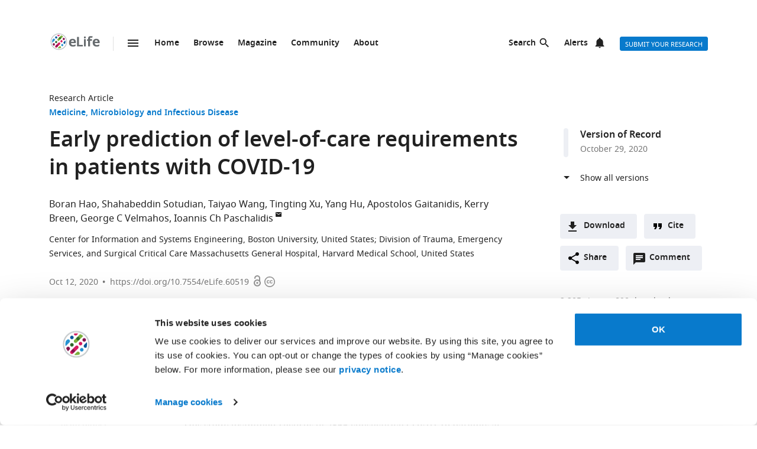

--- FILE ---
content_type: text/html; charset=UTF-8
request_url: https://elifesciences.org/articles/60519
body_size: 80799
content:
<!doctype html>

<html lang="en" prefix="og: http://ogp.me/ns#">

<head>

    <meta charset="utf-8">

    <title>Early prediction of level-of-care requirements in patients with COVID-19 | eLife</title>

    <meta name="viewport" content="width=device-width,initial-scale=1,shrink-to-fit=no">

    <meta name="format-detection" content="telephone=no">

                <script id="Cookiebot" src="https://consent.cookiebot.com/uc.js" data-cbid="0a5c50d8-fcf9-47b1-8f4f-1eaadb13941b" type="text/javascript"></script>
    
    <script>
        document.querySelector('html').classList.add('js');
    </script>

    <style>
                @font-face{font-display:fallback;font-family:"Noto Sans";src:url(/assets/patterns/fonts/NotoSans-Regular-webfont-custom-2-subsetting.6031b15b.woff2) format("woff2")}@font-face{font-display:fallback;font-family:"Noto Sans";src:url(/assets/patterns/fonts/NotoSans-SemiBold-webfont-custom-2-subsetting.8b9e80d5.woff2) format("woff2");font-weight:700}@font-face{font-display:fallback;font-family:"Noto Serif";src:url(/assets/patterns/fonts/NotoSerif-Regular-webfont-custom-2-subsetting.e6069232.woff2) format("woff2")}@font-face{font-display:fallback;font-family:"Noto Serif";src:url(/assets/patterns/fonts/NotoSerif-Bold-webfont-basic-latin-subsetting.592fd0d5.woff2) format("woff2");font-weight:700}html{font-family:sans-serif;-ms-text-size-adjust:100%;-webkit-text-size-adjust:100%}body{margin:0}aside,header,main,nav,section{display:block}picture{display:inline-block;vertical-align:baseline}a{background-color:transparent}b{font-weight:inherit}b{font-weight:bolder}h1{font-size:2em;margin:.67em 0}img{border:0}svg:not(:root){overflow:hidden}button,input{font:inherit;margin:0}button{overflow:visible}button{text-transform:none}button{-webkit-appearance:button}button::-moz-focus-inner,input::-moz-focus-inner{border:0;padding:0}button:-moz-focusring,input:-moz-focusring{outline:ButtonText dotted 1px}input{line-height:normal}input[type=checkbox]{box-sizing:border-box;padding:0}input[type=search]{-webkit-appearance:textfield}input[type=search]::-webkit-search-cancel-button,input[type=search]::-webkit-search-decoration{-webkit-appearance:none}fieldset{border:1px solid silver;margin:0 2px;padding:.35em .625em .75em}*,:after,:before{box-sizing:border-box}body,html{height:100%}body{background-color:#fff;color:#212121;text-rendering:optimizeLegibility}h1{font-family:"Noto Sans",Arial,Helvetica,sans-serif;font-weight:700;font-size:2.25rem;line-height:1.33333;font-size:2.25rem;margin:0}h2{font-family:"Noto Sans",Arial,Helvetica,sans-serif;font-weight:700;font-size:1.625rem;line-height:1.15385;margin:0;padding-bottom:21px;padding-bottom:1.3125rem;padding-top:21px;padding-top:1.3125rem}h6{font-family:"Noto Sans",Arial,Helvetica,sans-serif;font-weight:700;font-size:1rem;line-height:1.5;margin:0;padding-top:10px;padding-top:.625rem;padding-bottom:14px;padding-bottom:.875rem}p{font-family:"Noto Serif",serif;font-size:1rem;line-height:1.5;font-weight:400;margin:0;margin-bottom:24px;margin-bottom:1.5rem}a{color:#087acc;text-decoration:none}p a:not(.additional-asset__link--download):not(.asset-viewer-inline__download_all_link):not(.asset-viewer-inline__open_link):not(.reference__title):not(.doi):not(.reference__authors_link):not(.trigger):not(.popup__link):not(.see-more-link){border-bottom:1px dotted #212121;color:#212121;text-decoration:none}b{font-weight:700}ol,ul{margin-bottom:24px;margin-bottom:1.5rem;margin-top:0;padding-left:48px;padding-left:3rem}dl{margin-bottom:24px;margin-bottom:1.5rem;margin-top:0}dd,dt,li{font-family:"Noto Serif",serif;font-size:1rem;line-height:1.5;font-weight:400}dt{font-weight:700}dd{margin-left:0}.hidden{display:none}.visuallyhidden{border:0;clip:rect(0 0 0 0);height:1px;margin:-1px;overflow:hidden;padding:0;position:absolute;width:1px}.clearfix{zoom:1}.clearfix:after,.clearfix:before{content:"";display:table}.clearfix:after{clear:both}.global-inner:after{content:"";display:block;clear:both}img{max-height:100%;max-width:100%}input[type=checkbox]{margin-right:6px;margin-right:.375rem}::-webkit-input-placeholder{color:#bdbdbd}::-moz-placeholder{color:#bdbdbd}:-ms-input-placeholder{color:#bdbdbd}:-moz-placeholder{color:#bdbdbd}.grid-column{margin-bottom:48px;margin-bottom:3rem}@media only all and (min-width:45.625em){.grid-column{margin-bottom:72px;margin-bottom:4.5rem}}.grid-secondary-column__item{margin-bottom:48px;margin-bottom:3rem}@media only all and (min-width:45.625em){.grid-secondary-column__item{margin-bottom:72px;margin-bottom:4.5rem}}.wrapper{box-sizing:content-box;margin:auto;max-width:1114px;max-width:69.625rem;padding-left:24px;padding-right:24px}@media only screen and (min-width:30em){.wrapper{padding-left:48px;padding-right:48px}}.wrapper.wrapper--content{padding-top:48px;padding-top:3rem}.content-header-image-wrapper+.wrapper.wrapper--listing,.content-header-simple+.wrapper.wrapper--listing{padding-top:0}.grid{list-style:none;margin:0;padding:0;margin-left:-1.6%;margin-right:-1.6%;zoom:1}.grid:after,.grid:before{content:"";display:table}.grid:after{clear:both}.grid__item{float:left;padding-left:1.6%;padding-right:1.6%;width:100%;box-sizing:border-box}@media only screen and (min-width:900px){.large--eight-twelfths{min-height:1px;width:66.666%}.large--ten-twelfths{min-height:1px;width:83.333%}.push--large--one-twelfth{left:8.333%}}@media only screen and (min-width:1200px){.x-large--two-twelfths{min-height:1px;width:16.666%}.x-large--seven-twelfths{min-height:1px;width:58.333%}.x-large--eight-twelfths{min-height:1px;width:66.666%}.push--x-large--zero{left:0}.push--x-large--two-twelfths{left:16.666%}}.altmetric-container-without-details{padding-top:30px;padding-top:1.875rem;display:none;gap:10px;-ms-flex-pack:justify;justify-content:space-between}@media only screen and (min-width:62.5em){.altmetric-container-without-details{display:-ms-flexbox;display:flex}:root{--banner-min-height:var(--banner-min-height--wider)}}.altmetric-embed{margin-bottom:30px;margin-bottom:1.875rem;padding-top:15px;padding-top:.9375rem}div.altmetric-container-without-details.altmetric-container-without-details.altmetric-container-without-details.altmetric-container-without-details.altmetric-container-without-details.altmetric-container-without-details.altmetric-container-without-details p.altmetric-text--small{font-family:"Noto Sans",Arial,Helvetica,sans-serif;font-size:.875rem;line-height:1.42857}div.altmetric-container-without-details.altmetric-container-without-details.altmetric-container-without-details.altmetric-container-without-details.altmetric-container-without-details.altmetric-container-without-details.altmetric-container-without-details p.altmetric-text--small a.altmetric-link--small{border-bottom:none;color:#212121;font-weight:700}.altmetric-embed:empty+.altmetric-text--small{display:none}.breadcrumbs{margin:0;margin:0;padding:0;padding:0}.breadcrumbs .breadcrumb-item{font-size:.875rem;line-height:1.71429;margin:0;margin:0;padding:0;padding:0;display:inline;font-family:"Noto Sans",Arial,Helvetica,sans-serif;list-style:none}.breadcrumbs .breadcrumb-item:after{content:" | "}.breadcrumbs .breadcrumb-item:last-child:after{content:""}.breadcrumbs .breadcrumb-item .breadcrumb-item__link{color:#212121}.button{border:none;border-radius:4px;color:#fff;display:inline-block;font-family:"Noto Sans",Arial,Helvetica,sans-serif;font-size:.875rem;line-height:1;font-weight:500;padding:17px 40px 16px;padding:1.0625rem 2.5rem 1rem;text-align:center;text-decoration:none;text-transform:uppercase}.button--default{background-color:#087acc;border:1px solid #087acc;color:#fff;padding:15px 36px 14px;padding:.9375rem 2.25rem .875rem}.button--secondary{background-color:#f7f7f7;border:1px solid #e0e0e0;color:#212121;padding:15px 36px 14px;padding:.9375rem 2.25rem .875rem}.button--extra-small{border-radius:3px;font-size:.6875rem;line-height:2.1818181818;padding:0 6px;padding:0 .375rem;height:24px;height:1.5rem}.button--action{padding:9px 20px;padding:.5625rem 1.25rem;background-color:#edeff4;border:none;color:#212121;display:-ms-inline-flexbox;display:inline-flex;font-weight:700;min-height:40px;line-height:24px;text-transform:initial}.button--action.icon{padding-left:40px;padding-left:2.5rem;background-position:11px;background-repeat:no-repeat}.button--action.icon-comment{background-image:url(/assets/patterns/img/icons/commenting.1b2facba.svg)}.button--action.icon-citation{background-image:url(/assets/patterns/img/icons/cite.5f3c4fab.svg)}.button--action.icon-download{background-image:url(/assets/patterns/img/icons/download.ecfa2d98.svg)}.button--action.icon-share{background-image:url(/assets/patterns/img/icons/share.5cbd86ce.svg)}.date{font-size:.875rem;line-height:1.71429;font-family:"Noto Sans",Arial,Helvetica,sans-serif;font-weight:400;color:inherit;font-size:.75rem;line-height:2}.definition-list--timeline dd,.definition-list--timeline dt{padding-left:28px;padding-left:1.75rem;font-family:"Noto Sans",Arial,Helvetica,sans-serif;font-weight:700;position:relative}.definition-list--timeline dt{font-size:1rem;line-height:1.5;margin-top:18px;margin-top:1.125rem}.definition-list--timeline dt:first-child{margin-top:0;margin-top:0}.definition-list--timeline dd{font-size:.875rem;line-height:1.71429;color:#757575}.definition-list--timeline dd:before,.definition-list--timeline dt:before{background-color:#edeff4;content:"";height:100%;left:0;position:absolute;top:0;width:8px}.definition-list--timeline dt:before{border-radius:6px 6px 0 0}.definition-list--timeline dd:before{border-radius:0 0 6px 6px}.doi{font-size:.875rem;line-height:1.71429;font-family:"Noto Sans",Arial,Helvetica,sans-serif;font-weight:400;color:#757575}.doi a.doi__link{border-bottom:none;color:#757575;text-decoration:none;text-transform:none}.doi--article-section{color:#212121;display:block;font-size:.875rem;margin-bottom:24px;margin-bottom:1.5rem}.doi--article-section a.doi__link{color:#212121}.form-item{margin-bottom:24px;margin-bottom:1.5rem}.form-item>:last-child{margin-bottom:0}@supports (display:flex){.form-item__label_container{display:-ms-flexbox;display:flex;-ms-flex-pack:justify;justify-content:space-between}}.form-item__label{display:block;color:#212121;font-family:"Noto Sans",Arial,Helvetica,sans-serif;font-size:.875rem;line-height:1.42857;font-weight:700;text-align:left;margin-bottom:4px;margin-bottom:.25rem}.info-bar{background-color:#087acc;color:#fff;font-family:"Noto Sans",Arial,Helvetica,sans-serif;font-size:.875rem;font-weight:600;padding:14px 8px;padding:.875rem .5rem;text-align:center}.info-bar__text{background-position:0 50%;background-repeat:no-repeat;display:inline-block;padding:2px 0 0 28px;padding:.125rem 0 0 1.75rem;font-size:.875rem;line-height:1.3}.info-bar--warning .info-bar__text{padding-left:0;padding-left:0}.info-bar--announcement{padding:0;padding:0;background-color:#f5f7fa;color:#212121}.info-bar--announcement a{color:#087acc;font-weight:600;text-decoration:none}.info-bar--announcement .info-bar__container{padding:28px;padding:1.75rem;margin-bottom:24px;margin-bottom:1.5rem}.info-bar--announcement .info-bar__text{padding-top:0;padding-top:0;background:url(/assets/patterns/img/icons/info-blue.857b9409.svg) no-repeat,linear-gradient(transparent,transparent);font-weight:400;line-height:1.7;text-align:left}.info-bar--info .info-bar__text{background-image:url(/assets/patterns/img/icons/info.96b39fb1.png);background-image:url(/assets/patterns/img/icons/info.6662c626.svg),linear-gradient(transparent,transparent)}.info-bar--multiple-versions{background-color:#087acc}.info-bar--multiple-versions .info-bar__text{background-image:url(/assets/patterns/img/icons/multiple-versions-article.336e926c.png);background-image:url(/assets/patterns/img/icons/multiple-versions-article.96fdc4b8.svg),linear-gradient(transparent,transparent);background-size:17px}.info-bar--success{background-color:#629f43}.info-bar--success .info-bar__text{background-image:url(/assets/patterns/img/icons/confirmed.79ce7ac4.png);background-image:url(/assets/patterns/img/icons/confirmed.c30e8709.svg),linear-gradient(transparent,transparent)}.info-bar--attention{background-color:#cf0c4e}.info-bar--attention .info-bar__text{background-image:url(/assets/patterns/img/icons/attention.de73644c.png);background-image:url(/assets/patterns/img/icons/attention.77e4036b.svg),linear-gradient(transparent,transparent)}.info-bar--correction{background-color:#cf0c4e}.info-bar--correction .info-bar__text{background-image:url(/assets/patterns/img/icons/corrected-article.7be00f7a.png);background-image:url(/assets/patterns/img/icons/corrected-article.9cd6ecfe.svg),linear-gradient(transparent,transparent);background-size:17px}.info-bar--dismissible{padding-top:24px;padding-top:1.5rem;box-sizing:content-box;margin:auto;max-width:1114px;max-width:69.625rem;padding-left:24px;padding-right:24px;background-color:inherit;max-width:1114px}@media only screen and (min-width:30em){.info-bar--dismissible{padding-left:48px;padding-right:48px}}@media only screen and (min-width:56.25em){.info-bar--dismissible:not(.hidden){display:-ms-grid;display:grid;-ms-grid-columns:(1fr)[12];grid-template-columns:repeat(12,1fr)}:root{--banner-min-height:var(--banner-min-height--wide)}}.js .info-bar--dismissible:not([data-behaviour-initialised]){display:none}.info-bar--dismissible .info-bar__container{padding:14px 15px 9px;padding:.875rem .9375rem .5625rem;background-color:#f5f7fa;color:#212121;display:-ms-flexbox;display:flex;grid-column:2/12}@media only screen and (min-width:75em){.info-bar--dismissible .info-bar__container{grid-column:1/13}}.info-bar--dismissible .info-bar__text{font-size:.875rem;line-height:1.71429;padding:0 8px 0 30px;padding:0 .5rem 0 1.875rem;background:url(/assets/patterns/img/icons/info-blue.857b9409.svg) no-repeat,linear-gradient(transparent,transparent);background-size:24px;font-weight:400;text-align:left;width:100%}.info-bar--dismissible .info-bar__text a{padding-left:2px;padding-left:.125rem;color:#087acc;font-weight:600;text-decoration:none}.info-bar--dismissible .dismiss-button{padding:5px;padding:.3125rem;background:url(/assets/patterns/img/icons/close.f00467a1.svg) center no-repeat;border:0;border-radius:2px;display:inline-block;float:right;height:24px;text-indent:-10000px;width:24px}.info-bar--dismissible .dismiss-button:hover{background-color:rgba(0,0,0,.15)}.info-bar--warning{background-color:#d14600}.main-menu .list-heading{padding-left:0;padding-right:0;padding-top:24px;padding-top:1.5rem;padding-bottom:24px;padding-bottom:1.5rem;text-align:center}.js .main-menu .list-heading{border:0;clip:rect(0 0 0 0);height:1px;margin:-1px;overflow:hidden;padding:0;position:absolute;width:1px}.media-source__fallback_link{font-family:"Noto Sans",Arial,Helvetica,sans-serif;font-size:.875rem;text-decoration:none}.modal-container{background-color:rgba(255,255,255,.9);height:100%;left:0;position:fixed;top:0;width:100%;visibility:hidden}.modal-content{background-color:#fff;border-radius:3px;box-shadow:0 0 20px rgba(0,0,0,.22);display:-ms-grid;display:grid;font-family:"Noto Sans",Arial,Helvetica,sans-serif;margin:0;padding:36px}@media only all and (min-width:30em){.modal-content{margin:24px}}@media only all and (min-width:48.625em){.modal-content{margin:180px auto 24px;max-width:730px}}.modal-content h6{font-size:1rem;line-height:1.5;padding-bottom:6px;padding-bottom:.375rem;grid-column:1/3;-ms-grid-row:1;grid-row:1;justify-self:start;padding-top:0}.modal-content .social-media-sharers{margin-bottom:0;margin-bottom:0;display:-ms-flexbox;display:flex;grid-column:1/3;-ms-grid-row:4;grid-row:4;-ms-flex-pack:center;justify-content:center}@media only all and (min-width:45.625em){.modal-content .social-media-sharers{-ms-grid-row:unset;grid-row:unset;-ms-flex-pack:left;justify-content:left}.modal-content .social-media-sharers li{margin:0 4px;margin:0 .25rem}.modal-content .social-media-sharers li:first-child{margin-left:0;margin-left:0}.modal-content .social-media-sharers li:first-child a{margin-left:0;margin-left:0}}.modal-content .reference{font-family:"Noto Sans",Arial,Helvetica,sans-serif;grid-column:1/3}.modal-content .reference .doi{margin-top:12px;margin-top:.75rem;margin-bottom:36px;margin-bottom:2.25rem;display:-ms-flexbox;display:flex}.modal-content .button-collection{display:unset;-ms-flex-direction:column;flex-direction:column;grid-column:1/3}.modal-content .button-collection .button-collection__item{float:none}.modal-content .button-collection .button{margin-bottom:12px;margin-bottom:.75rem;width:100%}@media only all and (min-width:45.625em){.modal-content .button-collection{grid-column:1/3}.modal-content .button-collection .button-collection__item{float:left}.modal-content .button-collection .button{margin-bottom:12px;margin-bottom:.75rem;padding:15px 24px 14px;padding:.9375rem 1.5rem .875rem;line-height:1.5;text-decoration:none;width:auto}}.modal-content__body{margin-top:30px;margin-top:1.875rem;display:-ms-grid;display:grid;grid-column:1/3;-ms-grid-columns:1fr 224px;grid-template-columns:1fr 224px}.modal-content__body .button{margin-bottom:36px;margin-bottom:2.25rem;justify-self:center;grid-column:1/3;-ms-grid-row:3;grid-row:3}.modal-content__body .button.button--default{padding:15px 18px;padding:.9375rem 1.125rem}.modal-content__body .form-item{margin-bottom:36px;margin-bottom:2.25rem;grid-column:1/3}@media only all and (min-width:45.625em){.modal-content__body .button.button--default{justify-self:right;grid-column:2/3;-ms-grid-row:unset;grid-row:unset}.modal-content__body .form-item{grid-column:1/2}}.modal-content__close-button{padding:0 25px 0 0;padding:0 1.5625rem 0 0;background:url(/assets/patterns/img/icons/close.f00467a1.svg) right 4px no-repeat;color:#212121;font-family:"Noto Sans",Arial,Helvetica,sans-serif;font-weight:700;grid-column:2/3;-ms-grid-row:1;grid-row:1;justify-self:end}.modal-nojs{visibility:hidden}.reference__title{font-family:"Noto Sans",Arial,Helvetica,sans-serif;font-size:1rem;line-height:1.5;font-weight:700;display:inline;text-decoration:none}.reference__authors_list{display:inline;list-style:none;margin:0;padding:0}.reference__author{font-size:1rem;line-height:1.5;display:inline;font-family:"Noto Sans",Arial,Helvetica,sans-serif;margin:0;padding:0}.reference__author:after{content:", "}.reference__author:last-of-type:after{content:""}.reference__authors_list_suffix{font-family:"Noto Sans",Arial,Helvetica,sans-serif;font-size:1rem;line-height:1.5}.reference__origin{font-family:"Noto Sans",Arial,Helvetica,sans-serif;font-size:1rem;line-height:1.5;font-size:1rem;line-height:1.5;display:inline;padding-bottom:0}.reference .doi__reference-spacing{margin-bottom:6px;margin-bottom:.375rem}.see-more-link{display:block;color:#212121;font-family:"Noto Sans",Arial,Helvetica,sans-serif;font-size:1rem;line-height:1.5;text-decoration:none}.social-media-sharers{-ms-flex-positive:0;flex-grow:0;-ms-flex-preferred-size:24px;flex-basis:24px}.content-header-journal .social-media-sharers,.modal-content .social-media-sharers{-ms-flex-preferred-size:auto;flex-basis:auto;margin:0;margin:0;margin-bottom:12px;margin-bottom:.75rem;padding:0;padding:0;-ms-flex-pack:center;justify-content:center}.content-header-journal .social-media-sharers li,.modal-content .social-media-sharers li{margin-left:0;margin-left:0;margin-right:0;margin-right:0;list-style:none}.content-header-journal .social-media-sharers li:last-child,.modal-content .social-media-sharers li:last-child{margin-right:0}.content-header__one-column-container .social-media-sharers{margin-bottom:0;margin-bottom:0}.social-media-sharer{display:inline-block}.social-media-sharer{background-color:#212121;border-radius:3px;color:#fff;margin:0 8px;height:24px;padding:2px 0;text-decoration:none;width:24px}.content-header-journal .social-media-sharer,.modal-content .social-media-sharer{background-color:transparent;border-radius:0;margin:0 9px}.content-header-journal .social-media-sharer:hover svg path{fill:#087acc}.content-header--image .social-media-sharer{background-color:transparent;border:1px solid #fff;padding:1px 0}.content-header:not(.content-header--image):not(.content-header-journal) .social-media-sharer:active,.content-header:not(.content-header--image):not(.content-header-journal) .social-media-sharer:hover{background-color:#087acc}.speech-bubble{background-color:#087acc;border:1px solid #087acc;color:#fff;border-radius:3px;display:block;font-family:"Noto Sans",Arial,Helvetica,sans-serif;font-size:.875rem;line-height:2.57143;height:36px;height:2.25rem;padding:0;position:relative;text-align:center;text-decoration:none;width:42px;width:2.625rem}.speech-bubble[data-behaviour~=HypothesisOpener]{display:none}.speech-bubble:after{border-style:solid;border-width:20px;border-color:transparent;border-left-color:#087acc;border-right-width:0;content:"";height:0;width:0;left:8px;position:absolute;top:8px;z-index:-1}.speech-bubble__inner{display:inline-block}.speech-bubble--wrapped{font-size:.6875rem;line-height:1.36364;padding:13px 18px 14px;padding:.8125rem 1.125rem .875rem;display:block;font-weight:300;height:auto;min-width:2em;width:auto;justify-self:end}.speech-bubble--wrapped .speech-bubble--wrapped__prefix{font-size:.875rem;line-height:1.28571;display:inline-block;font-family:"Noto Sans",Arial,Helvetica,sans-serif;font-weight:300;text-transform:uppercase}.speech-bubble--wrapped .speech-bubble__inner{margin-left:9px;margin-left:.5625rem;padding:3px 5px 0;padding:.1875rem .3125rem 0;font-size:.875rem;line-height:1.28571;background:#fff;border-radius:3px;color:#0769b0;font-weight:700;letter-spacing:.2px;min-width:26px;position:relative}.speech-bubble--wrapped .speech-bubble__inner:after{background:url(/assets/patterns/img/icons/speech-bubble-wrapped-triangle.65674a5a.svg) no-repeat;content:"";width:10px;height:10px;bottom:-10px;left:5px;position:absolute}.speech-bubble--has-placeholder.speech-bubble--wrapped .speech-bubble__inner{background:url(/assets/patterns/img/icons/speech-bubble-wrapped-placeholder.2fee63c5.svg) 8px 5px no-repeat #fff;text-indent:-9999px}.text-field,.text-field[type=text]{-webkit-appearance:none;-moz-appearance:none;appearance:none}.text-field{border:1px solid #e0e0e0;border-radius:3px;color:#212121;display:block;font-family:"Noto Sans",Arial,Helvetica,sans-serif;font-size:1rem;line-height:1.5;padding:11px 12px;padding:.6875rem .75rem;margin-bottom:6px;margin-bottom:.375rem;width:100%}.js .main-menu .to-top-link{display:none}.tabbed-navigation:not(.hidden)~.main-content-grid .article-section{scroll-margin-top:72px}.tabbed-navigation:not(.hidden)~.main-content-grid .article-section .article-download-links-list__heading{scroll-margin-top:72px}.article-section--first{border:none;padding-top:0}.article-section--first .article-section__header:first-child h2{margin-top:0;padding-top:0}.wrapper--content-with-header-and-aside .article-section--first .article-section__header:first-child h2{padding-top:21px;padding-top:1.3125rem}.article-section__header{position:relative}.article-section__header_text{color:#212121;margin:0;-ms-flex:1 0 80%;flex:1 0 80%;text-decoration:none}.article-section__body{font-family:"Noto Serif",serif;font-size:1rem;line-height:1.5;font-weight:400}.divider{border-bottom:1px solid #e0e0e0;grid-column:2/12;height:1px}@media only all and (min-width:75em){.divider{grid-column:1/13}.content-header__one-column .divider{grid-column:3/11;margin-left:-24px;margin-right:-24px}}@media only all and (min-width:45.625em){.main-content-grid{grid-column:2/12;-ms-grid-row:2;grid-row:2;min-width:0}.global-wrapper.social-media-page--wrapper .main .content-header:not(.content-header-journal){display:-ms-grid;display:grid;-ms-grid-columns:(1fr)[12];grid-template-columns:repeat(12,1fr);grid-column-gap:24px}}@media only all and (min-width:56.25em){.main-content-grid{grid-column:2/9}}@media only all and (min-width:75em){.main-content-grid{margin-left:48px;margin-left:3rem;grid-column:3/10;-ms-grid-row:1;grid-row:1}.global-wrapper.social-media-page--wrapper .main .content-header:not(.content-header-journal)>*{margin-left:0;margin-left:0;padding-right:0;padding-right:0}}@media only all and (min-width:45.625em){.global-wrapper.social-media-page--wrapper .main .content-header:not(.content-header-journal)>*{grid-column:2/12}.global-wrapper.social-media-page--wrapper .main .content-header:not(.content-header-journal) .main-content-grid,.global-wrapper.social-media-page--wrapper .main .content-header:not(.content-header-journal) .secondary-column-grid{margin-top:0;margin-top:0;-ms-grid-row:auto;grid-row:auto}}@media only all and (min-width:75em){.global-wrapper.social-media-page--wrapper .main .content-header:not(.content-header-journal) .main-content-grid{grid-column:3/9;grid-row:2/5;margin-right:-24px}.global-wrapper.social-media-page--wrapper .main .content-header:not(.content-header-journal) .social-media-sharers--wrapper~.main-content-grid{grid-column:3/9}.global-wrapper.social-media-page--wrapper .main .content-header:not(.content-header-journal) .social-media-sharers,.global-wrapper.social-media-page--wrapper .main .content-header:not(.content-header-journal) .social-media-sharers--wrapper{display:block}.global-wrapper.social-media-page--wrapper .main .content-header:not(.content-header-journal) .social-media-sharers--wrapper{grid-column:10/11;grid-row:2/3;justify-self:end}.global-wrapper.social-media-page--wrapper .main .content-header:not(.content-header-journal) .social-media-sharers--wrapper .svg-background-image{margin-left:8px;margin-left:.5rem}.global-wrapper.social-media-page--wrapper .main .content-header:not(.content-header-journal) .side-section-wrapper__link{display:block}.global-wrapper.social-media-page--wrapper .main .content-header:not(.content-header-journal) .secondary-column-grid{grid-column:10/13;grid-row:2/3}.global-wrapper.social-media-page--wrapper .main .content-header:not(.content-header-journal) .social-media-sharers--wrapper~.secondary-column-grid{grid-row:3/5}}.authors{margin-bottom:24px;margin-bottom:1.5rem}.content-header-grid__main .authors{margin:0 0 36px}@media only all and (max-width:45.563rem){.content-header-journal .authors{display:contents}.authors .institution_list{border:0;clip:rect(0 0 0 0);height:1px;margin:-1px;overflow:hidden;padding:0;position:absolute;width:1px}}.author_list{margin:0;padding:0}@media only all and (max-width:45.625em){.content-header-journal .author_list{padding:0}}.content-header-grid__main .author_list{padding:0 0 24px}.author_list_item{display:inline;font-family:"Noto Sans",Arial,Helvetica,sans-serif;font-size:1rem;line-height:1.5;list-style-type:none;padding:0;text-align:center}.author_list_item:first-of-type:before{content:""}.author_list_item:before{content:", "}.author_suffix{white-space:nowrap}li.institution_list_item:last-child .institution_separator{display:none}.author_link{color:inherit;text-decoration:inherit}.author_icon{padding-top:1px;vertical-align:text-top}.institution_list{margin:0;padding:0}.institution_list_item{display:inline;font-family:"Noto Sans",Arial,Helvetica,sans-serif;font-size:.875rem;line-height:1.71429;font-weight:500;list-style-type:none;padding:0}.button-collection{display:table;margin:0;padding:0;margin-bottom:24px;margin-bottom:1.5rem;margin-top:-24px;margin-top:-1.5rem}@supports (display:flex){.button-collection{display:-ms-flexbox;display:flex;-ms-flex-wrap:wrap;flex-wrap:wrap;-ms-flex-align:center;align-items:center}}.button-collection.button-collection--inline{margin-top:0;margin-top:0;display:inline-block}.button-collection.button-collection--inline .button-collection__item{margin-top:0;margin-top:0;margin-right:12px;margin-right:.75rem;position:relative}.button-collection.button-collection--inline .button-collection__item:last-child{margin-right:0;margin-right:0}.button-collection__item{float:left;list-style:none;margin-top:24px;margin-top:1.5rem;margin-right:10px;margin-right:.625rem}.compact-form__container{border:none;margin:0 auto;max-width:440px;max-width:27.5rem;padding:0;position:relative}.search-box__inner .compact-form__container{max-width:none}.compact-form__input{background-color:#fff;border:1px solid #e0e0e0;border-right:none;border-radius:3px;display:block;font-family:"Noto Sans",Arial,Helvetica,sans-serif;font-size:1rem;line-height:1.5;padding:11px 55px 11px 12px;padding:.6875rem 3.4375rem .6875rem .75rem;width:100%}.compact-form__submit{background:url(/assets/patterns/img/icons/arrow-forward.7f8fc46b.png);background:url(/assets/patterns/img/icons/arrow-forward.663dc5c2.svg),linear-gradient(transparent,transparent);background-color:#087acc;background-position:50% 50%;background-repeat:no-repeat;border:none;border-radius:0 3px 3px 0;color:#fff;height:48px;height:3rem;position:absolute;right:0;top:0;width:47px;width:2.9375rem}.compact-form__reset{border:0;clip:rect(0 0 0 0);height:1px;margin:-1px;overflow:hidden;padding:0;position:absolute;width:1px}.contextual-data{font-size:.875rem;line-height:1.71429;font-family:"Noto Sans",Arial,Helvetica,sans-serif;font-weight:400;color:#757575;font-size:.75rem;line-height:2}.content-header .contextual-data{border-bottom:none}.content-header__one-column .contextual-data{display:-ms-flexbox;display:flex}.content-header__one-column .contextual-data:after{margin-left:3px;margin-left:.1875rem;margin-right:3px;margin-right:.1875rem;content:"\00a0\2022\00a0";font-weight:700;white-space:pre}.contextual-data__list{border-bottom:1px solid #e0e0e0;margin:0;padding:11px 0;padding:.6875rem 0;text-align:center}.content-header .contextual-data__list{border-bottom:none;padding:0;padding:0;text-align:right}.content-aside .contextual-data__list{margin-bottom:24px;margin-bottom:1.5rem;padding:0;padding:0;border:none;display:-ms-flexbox;display:flex}.content-aside .contextual-data__list .contextual-data__item{padding:0;padding:0;font-size:.875rem;line-height:1.71429}.content-aside .contextual-data__list .contextual-data__item:before{content:", "}.content-aside .contextual-data__list .contextual-data__item:first-child:before{content:""}.contextual-data__item{display:inline-block;font-size:.875rem;line-height:1.71429;font-family:"Noto Sans",Arial,Helvetica,sans-serif;font-weight:400;color:#757575;font-size:.75rem;line-height:2;margin:0;padding:0 5px 0 0;padding:0 .3125rem 0 0}.contextual-data__item .contextual-data__counter,.contextual-data__item a{color:inherit}.contextual-data__item a:hover{color:#087acc}.content-header .contextual-data__item{font-size:.875rem;line-height:1.71429;display:list-item;padding:0;list-style:none}.contextual-data__item__hypothesis_opener{display:none}.js .contextual-data__item__hypothesis_opener{color:#087acc;display:inline-block}.contextual-data__cite_wrapper{border-bottom:1px solid #e0e0e0;padding-top:12px;padding-top:.75rem;padding-bottom:11px;padding-bottom:.6875rem;padding-left:0;padding-right:0;text-align:center}.contextual-data__cite{display:none}.contextual-data__counter{color:#212121;font-weight:700}.content-header__footer .contextual-data__counter{font-weight:400}@media only screen and (min-width:56.25rem){.contextual-data{border-bottom:1px solid #e0e0e0}.contextual-data__list{-ms-flex-item-align:center;-ms-grid-row-align:center;align-self:center;border-bottom:none;display:inline-block;text-align:left}.content-header__one-column .contextual-data__list{-ms-flex-item-align:auto;-ms-grid-row-align:auto;align-self:auto}.contextual-data__cite_wrapper{border-bottom:none;float:right;margin-left:auto;padding:11px 0;padding:.6875rem 0;text-align:start}.contextual-data__cite{-ms-flex-item-align:center;-ms-grid-row-align:center;align-self:center;display:inline-block;-ms-flex:1;flex:1;text-align:right;padding:0 5px 0 0;padding:0 .3125rem 0 0}}.highlight-item{max-width:1114px;max-width:69.625rem;margin-bottom:24px;margin-bottom:1.5rem;color:#212121;display:-ms-grid;display:grid;grid-auto-flow:dense;-ms-grid-columns:6fr 6fr;grid-template-columns:6fr 6fr;list-style-type:none;overflow:hidden;position:relative}@media only screen and (min-width:30em){.highlight-item{margin-bottom:36px;margin-bottom:2.25rem}}.highlight-item__meta .meta{font-size:.875rem;line-height:1.71429;color:inherit}@media only all and (min-width:45.625em){.highlight-item__meta .meta{display:-ms-flexbox;display:flex}}.highlight-item__meta .meta__type:hover{color:inherit}:root{--site-header-height:5.9375rem;--subjects-height--narrow:4.75rem;--subjects-height--medium:6.375rem;--subjects-height--x-wide:22.75rem;--subjects-height:var(--subjects-height--narrow);--subjects-height-js:var(--subjects-height);--banner-min-height--narrow:17.25rem;--banner-min-height--medium:21.125rem;--banner-min-height--wide:21.6875rem;--banner-min-height--wider:29.375rem;--banner-min-height:var(--banner-min-height--narrow);--max-height-of-banner-and-subjects-and-site-header--narrow:33.75rem;--max-height-of-banner-and-subjects-and-site-header:var(--max-height-of-banner-and-subjects-and-site-header--narrow);--max-height-of-banner-and-subjects-and-site-header-js:var(--max-height-of-banner-and-subjects-and-site-header);--min-height-of-banner-and-subjects-and-site-header:calc(var(--banner-min-height) + var(--subjects-height) + var(--site-header-height));--min-height-of-banner-and-subjects-and-site-header-js:calc(var(--banner-min-height) + var(--subjects-height-js) + var(--site-header-height));--max-height-of-banner-and-subjects:calc(var(--max-height-of-banner-and-subjects-and-site-header) - var(--site-header-height));--max-height-of-banner-and-subjects-js:calc(var(--max-height-of-banner-and-subjects-and-site-header-js) - var(--site-header-height));--min-height-of-banner-and-subjects:calc(var(--min-height-of-banner-and-subjects-and-site-header) - var(--site-header-height));--min-height-of-banner-and-subjects-js:calc(var(--min-height-of-banner-and-subjects-and-site-header-js) - var(--site-header-height))}@media only screen and (min-width:45.625em){.highlight-item{display:-ms-grid;display:grid;grid-auto-flow:column;-ms-grid-columns:8fr 4fr;grid-template-columns:8fr 4fr}:root{--subjects-height:var(--subjects-height--medium);--banner-min-height:var(--banner-min-height--medium)}}@media only screen and (min-width:75em){.highlight-item{margin-bottom:0;margin-bottom:0;grid-auto-flow:row;-ms-grid-columns:auto;grid-template-columns:auto}:root{--subjects-height-js:var(--subjects-height--x-wide);--max-height-of-banner-and-subjects-js:62.5rem}}.jump-menu__wrapper{margin-top:24px;margin-top:1.5rem;background-color:#fff}.jump-menu__list{border-left:2px solid #edeff4;list-style:none;margin:0;padding:0;position:-webkit-sticky;position:sticky;top:110px}.jump-menu__item{margin:0;margin:0;margin-bottom:24px;margin-bottom:1.5rem;font-size:.875rem;line-height:1.71429;font-family:"Noto Sans",Arial,Helvetica,sans-serif}.jump-menu{padding-left:18px;padding-left:1.125rem;color:#757575;display:block;text-decoration:none}.wrapper--content .jump-menu__wrapper{display:none}.main-menu__section{padding-bottom:15px;padding-bottom:.9375rem}.main-menu__title{font-family:"Noto Sans",Arial,Helvetica,sans-serif;font-size:.875rem;line-height:1;font-weight:700;text-transform:uppercase;margin:0;padding:0;padding-bottom:5px;padding-bottom:.3125rem;text-transform:uppercase}.main-menu__title-container{padding-top:30px;padding-top:1.875rem;padding-bottom:30px;padding-bottom:1.875rem}@media only screen and (min-width:56.25em){:root{--site-header-height:7.4375rem}.main-menu__title-container{padding-top:42px;padding-top:2.625rem}}@media only screen and (min-width:75em){.wrapper--content .jump-menu__wrapper{display:block;grid-column:1/3;-ms-grid-row:3;grid-row:3}.main-menu__title-container{padding-top:54px;padding-top:3.375rem}}.main-menu__title-container .site-header__title{float:none}.main-menu__list{padding-left:0;padding-left:0}.main-menu__list_item{font-family:"Noto Sans",Arial,Helvetica,sans-serif;font-size:1rem;line-height:1.5;font-size:1rem;line-height:3;margin:0;padding:0;text-align:center;padding-bottom:24px;padding-bottom:1.5rem;display:block;line-height:0;text-align:left}@media only screen and (min-width:56.25em){.main-menu__list_item.hidden-wide{display:none}}.main-menu__list_item.end-of-group{margin-bottom:24px;margin-bottom:1.5rem;border-bottom:1px solid #e0e0e0}.main-menu__list_item:last-child{padding-bottom:48px;padding-bottom:3rem}.main-menu__list_link{font-size:.875rem;line-height:1.71429;color:#212121;font-weight:700;text-decoration:none}.main-menu__list_link:hover{color:#087acc}.main-menu__close_control{font-size:.875rem;line-height:1.71429;padding:0;padding:0;margin-top:8px;margin-top:.5rem;background:url(/assets/patterns/img/icons/close.f00467a1.svg) 49px 3px no-repeat;background-size:14px;border:none;color:#212121;font-family:"Noto Sans",Arial,Helvetica,sans-serif;font-weight:700;float:right;text-align:left;width:68px}.main-menu__close_control:hover{background-image:url(/assets/patterns/img/icons/close-blue.35ee140b.svg);color:#087acc}.main-menu--js{display:none}.main-menu--js .main-menu__container{display:block}.main-menu--js.main-menu--shown{background-color:#fff;box-sizing:border-box;color:#212121;display:block;float:left;height:100vh;left:-3000px;max-width:100%;overflow:auto;position:fixed;top:0;transform:translate3d(3000px,0,0);width:100%;z-index:40}@media only screen and (min-width:56.25em){.main-menu--js.main-menu--shown{width:320px}.nav-primary{border-left:1px solid #e0e0e0;height:24px}}.main-menu--js .main_menu__quit{display:none}.main-menu__container:hover{color:#087acc}.main-menu__container .site-header__logo_link{display:block;float:none;height:35px;width:88px}.meta{font-size:.875rem;line-height:1.71429;font-family:"Noto Sans",Arial,Helvetica,sans-serif;font-weight:400;color:#757575;font-size:.75rem;line-height:2}.content-header-journal .meta{font-size:.875rem;line-height:1.71429}.highlights .meta{display:block;overflow:hidden;text-overflow:ellipsis;white-space:nowrap}.meta__type{color:inherit;text-decoration:none}.meta__type+.date::before{content:"\00a0\2022\00a0";font-weight:700}.teaser--main .meta__type{font-size:.875rem;line-height:1.28571}.teaser--main .meta__type+.date::before{content:""}@media only all and (min-width:30em){.content-header-journal .social-media-sharers li,.modal-content .social-media-sharers li{margin-left:8px;margin-left:.5rem;margin-right:8px;margin-right:.5rem}.teaser--main .meta__type+.date::before{content:"\00a0\2022\00a0";font-weight:700}}.teaser .meta__type+.date::before{content:""}a.meta__type:hover{color:#0769b0}.meta>a.meta__type:last-child:after{content:""}.teaser .meta__status,.teaser .meta__type,.teaser .meta__version{font-size:.875rem;line-height:1.42857;color:#757575;display:inline-block}.teaser .meta__status:after,.teaser .meta__type:after,.teaser .meta__version:after{color:#757575;content:"\00a0\2022\00a0";display:inline-block;font-weight:700;width:13px}.teaser .meta__status{color:#212121}.teaser .meta__status-circle{margin-bottom:1px;margin-bottom:.0625rem;margin-right:8px;margin-right:.5rem;margin-left:1px;margin-left:.0625rem;background-color:#edeff4;border-radius:50%;display:inline-block;height:8px;width:8px}.teaser .meta__status-circle-not-revised{background-color:#f29524}.teaser .meta__status-circle-revised{background-color:#42aea4}.teaser .meta__status-circle-vor{background-color:#087acc}@media only screen and (min-width:45.625em){.button-collection__item{margin-left:0;margin-left:0;margin-right:24px;margin-right:1.5rem}}.search-box{position:relative}.search-box:not(.search-box--js){padding-top:48px;padding-top:3rem}.search-box__inner{max-width:1114px;padding:0 6%;position:relative}.wrapper .search-box__inner{padding-left:0;padding-right:0}@media only all and (min-width:1114px){.search-box__inner{margin:0 auto;padding:0 66px;padding:0 4.125rem}}.nav-primary{margin-top:8px;margin-top:.5rem;background-color:#fff;clear:right;position:relative;z-index:10}.nav-primary__list{padding-left:0;padding-left:0;margin-bottom:0;margin-bottom:0}.nav-primary__item{font-family:"Noto Sans",Arial,Helvetica,sans-serif;font-size:.875rem;line-height:1.71429;font-weight:700;color:#212121;float:left;list-style-type:none}@supports (display:flex){.nav-primary__list{-ms-flex-align:center;align-items:center;display:-ms-flexbox;display:flex;padding-top:0}.nav-primary__item{padding-top:0}.nav-secondary__item{padding-top:0}}.nav-primary a:link,.nav-primary a:visited{color:#212121;text-decoration:none}.nav-primary__item{display:none}.nav-primary__item--first{display:list-item}.nav-primary__item--first a{background:url(/assets/patterns/img/patterns/molecules/nav-primary-menu-ic.ac4e582f.svg) 50px -2px no-repeat;background-size:24px;display:-ms-flexbox;display:flex;width:74px}@media only all and (max-width:21.25rem){.nav-primary__item--first{padding:0}}@media only screen and (min-width:56.25em){.nav-primary__item{margin-left:24px;margin-left:1.5rem;display:list-item}.nav-primary__item a{color:#212121}.nav-primary__item--first{margin-left:21px;margin-left:1.3125rem;margin-top:-2px;margin-top:-.125rem}.nav-primary__item--first a{background-position-x:0;background-position-y:0;text-indent:-9999px;width:24px}}.nav-secondary{margin-top:8px;margin-top:.5rem;background-color:#fff;display:none;margin-left:auto;position:relative;z-index:15}.nav-secondary__list{height:40px;height:2.5rem;margin:0;margin:0;padding:0;padding:0}.nav-secondary__item{font-family:"Noto Sans",Arial,Helvetica,sans-serif;font-size:.875rem;line-height:1.71429;font-weight:700;color:#212121;float:left;list-style-type:none}.nav-secondary__list .nav-secondary__item.nav-secondary__item--search a{display:none}@media only screen and (min-width:56.25em){.nav-secondary{display:inline-block}.nav-secondary__list .nav-secondary__item.nav-secondary__item--search a{margin-right:24px;margin-right:1.5rem;background:url(/assets/patterns/img/patterns/molecules/nav-secondary-search-black-ic.a3f2d6fa.svg) no-repeat;background-size:21px;display:block;text-indent:-9999px;width:24px}}@media only screen and (min-width:75em){.nav-secondary__list .nav-secondary__item.nav-secondary__item--search a{background-position-x:50px;background-position-y:0;text-indent:0;width:70px}}.nav-secondary__list .nav-secondary__item.nav-secondary__item--alert a{display:none}.nav-secondary__item--hide-narrow{display:none}.nav-secondary__item--hide-narrow .button--default.button--extra-small{padding-left:8px;padding-left:.5rem;padding-right:8px;padding-right:.5rem;font-weight:400}.nav-secondary__item a:not(.login-control__non_js_control_link){text-decoration:none}.nav-secondary__item a:not(.login-control__non_js_control_link):link,.nav-secondary__item a:not(.login-control__non_js_control_link):visited{color:#212121}.nav-secondary__item a:not(.login-control__non_js_control_link).button:link,.nav-secondary__item a:not(.login-control__non_js_control_link).button:visited{color:#fff}@media only screen and (min-width:56.25em){.nav-secondary__list .nav-secondary__item.nav-secondary__item--alert a{margin-right:24px;margin-right:1.5rem;background:url(/assets/patterns/img/patterns/molecules/nav-secondary-alert-black-ic.e9bb80fe.svg) no-repeat;background-size:21px;display:block;text-indent:-9999px;width:24px}.nav-secondary__item--hide-narrow{display:list-item}}.tabbed-navigation{margin-bottom:24px;margin-bottom:1.5rem;background-color:#fff;border-bottom:1px solid #e0e0e0;border-top:1px solid #e0e0e0;grid-column:2/12;-ms-grid-row:1;grid-row:1;-ms-flex-pack:center;justify-content:center;position:-webkit-sticky;position:sticky;top:-1px;z-index:9}@media only all and (min-width:62.5em){.tabbed-navigation{grid-column:1/9}}.tabbed-navigation:not(.hidden)~.main-content-grid{-ms-grid-row:2;grid-row:2}.wrapper .tabbed-navigation{margin-left:-24px;margin-left:-1.5rem;margin-right:-24px;margin-right:-1.5rem}@media only all and (min-width:30em){.tabbed-navigation{margin-bottom:36px;margin-bottom:2.25rem}.wrapper .tabbed-navigation{margin-left:-48px;margin-left:-3rem;margin-right:-48px;margin-right:-3rem}}@media only all and (min-width:45.625em){.wrapper .tabbed-navigation{margin-left:0;margin-left:0;margin-right:0;margin-right:0}.content-aside .content-aside__second-column{width:100%}}@media only all and (min-width:75em){.tabbed-navigation{grid-column:1/10}.wrapper .tabbed-navigation{margin-right:36px;margin-right:2.25rem}}.tabbed-navigation__tab-label{font-size:1rem;line-height:1.5;display:inline}.tabbed-navigation__tab-label.tabbed-navigation__tab-label--active{border-bottom:4px solid #087acc;font-weight:600}.tabbed-navigation__tab-label.tabbed-navigation__tab-label--active a{color:#212121}.tabbed-navigation__tab-label a{padding:24px 14px;padding:1.5rem .875rem;color:#757575;display:block;font-family:"Noto Sans",Arial,Helvetica,sans-serif;text-decoration:none}.tabbed-navigation__tab-label a:hover{color:#212121}.tabbed-navigation__tab-label--long{display:none}@media only all and (min-width:30em){.tabbed-navigation__tab-label a{padding:24px 18px 20px;padding:1.5rem 1.125rem 1.25rem}.tabbed-navigation__tab-label--long{display:inline}}.tabbed-navigation__tab-label--side-by-side{display:none}@media only all and (min-width:30em){.tabbed-navigation__tab-label--side-by-side{display:inline}}.tabbed-navigation__tabs{display:-ms-inline-flexbox;display:inline-flex;list-style:none;margin:0;padding:0;width:100%;-ms-flex-pack:center;justify-content:center}@media only all and (min-width:30em){.tabbed-navigation__tabs{display:-ms-flexbox;display:flex;-ms-flex-wrap:wrap;flex-wrap:wrap;max-height:72px;overflow:hidden}}.content-aside{padding-top:12px;padding-top:.75rem}@media only screen and (min-width:30em){.content-aside{padding-top:24px;padding-top:1.5rem}}@media only screen and (min-width:45.625em){.content-aside{display:-ms-grid;display:grid;-ms-grid-columns:(1fr)[12];grid-template-columns:repeat(12,1fr)}}.content-aside .button-collection.button-collection--inline{margin-bottom:24px;margin-bottom:1.5rem}.content-aside .button-collection.button-collection--inline .button-collection__item{margin-bottom:12px;margin-bottom:.75rem}.content-aside .contextual-data{border:none}.content-aside .contextual-data__list{border:none;display:inline-block;text-align:left}.content-aside .contextual-data__list .contextual-data__item{padding:0;padding:0}.content-aside .contextual-data__list .contextual-data__item:before{content:""}.content-aside .contextual-data__list .contextual-data__item:after{content:"\00a0\2022\00a0";display:inline-block;width:13px}.content-aside .contextual-data__list .contextual-data__item:last-child:after{content:""}.content-aside .contextual-data__list .contextual-data__item.no-separator:after{content:""}.content-aside .content-aside__second-column{padding-bottom:24px;padding-bottom:1.5rem}.content-aside .content-aside__second-column .divider{display:none}@media only all and (min-width:62.5em){.content-aside .content-aside__second-column{padding-bottom:0;padding-bottom:0}.content-aside .content-aside__second-column .divider{display:block}}@media only screen and (min-width:45.625em){.content-aside .content-aside__column-wrapper{display:-ms-flexbox;display:flex;grid-column:2/12}.content-aside .content-aside__column-wrapper .content-aside__first-column{padding-right:48px;padding-right:3rem;width:50%}.content-aside .content-aside__column-wrapper .content-aside__first-column+.content-aside__second-column{width:50%}}.content-aside .content-aside__definition-list{margin-bottom:36px;margin-bottom:2.25rem}@media only screen and (min-width:62.5em){.content-aside{padding-top:86px;padding-top:5.375rem;-ms-flex-align:end;align-items:flex-end;-ms-flex-item-align:start;align-self:flex-start;display:-ms-flexbox;display:flex;-ms-flex-direction:column;flex-direction:column;z-index:5}.content-aside .content-aside__column-wrapper{display:block;max-width:260px;padding-left:10px;padding-left:.625rem}.content-aside .content-aside__column-wrapper .content-aside__first-column{padding-right:0;padding-right:0;width:100%}.content-aside .content-aside__column-wrapper .content-aside__first-column+.content-aside__second-column{width:100%}.content-aside .content-aside__definition-list{margin-bottom:48px;margin-bottom:3rem;padding-left:6px;padding-left:.375rem}}.content-aside .definition-list{margin:0;margin:0;-ms-grid-row:1;grid-row:1;overflow:hidden}@media only screen and (min-width:62.5em){.wrapper--content-with-header-and-aside{display:-ms-grid;display:grid;grid-column-gap:24px;-ms-grid-columns:(1fr)[12];grid-template-columns:repeat(12,1fr)}.wrapper--content-with-header-and-aside .content-header.content-header__has-aside{grid-column:1/9;-ms-grid-row:2;grid-row:2}.wrapper--content-with-header-and-aside .content-header .content-container-grid{display:block}.wrapper--content-with-header-and-aside .content-aside{grid-column:9/13;grid-row:2/4}}@media only screen and (min-width:75em){.nav-secondary__list .nav-secondary__item.nav-secondary__item--alert a{background-position-x:50px;background-position-y:0;text-indent:0;width:70px}.wrapper--content-with-header-and-aside .content-header.content-header__has-aside{padding-right:36px;padding-right:2.25rem;grid-column:1/10}.wrapper--content-with-header-and-aside .content-aside{grid-column:10/13}}.wrapper--content-with-header-and-aside>.wrapper{padding:0;padding:0}.wrapper--content-with-header-and-aside .wrapper--content{grid-column:1/13;-ms-grid-row:3;grid-row:3}@media only screen and (min-width:45.625em){.wrapper--content-with-header-and-aside .wrapper--content .main-content-grid{grid-column:2/12;-ms-grid-row:3;grid-row:3}}@media only screen and (min-width:62.5em){.wrapper--content-with-header-and-aside .wrapper--content{padding-top:24px;padding-top:1.5rem}.wrapper--content-with-header-and-aside .wrapper--content .main-content-grid{grid-column:1/9}}@media only screen and (min-width:75em){.wrapper--content-with-header-and-aside .wrapper--content{padding-top:36px;padding-top:2.25rem}.wrapper--content-with-header-and-aside .wrapper--content .main-content-grid{margin-left:36px;margin-left:2.25rem;margin-right:36px;margin-right:2.25rem;grid-column:3/10;-ms-grid-row:3;grid-row:3}}.content-header-grid-top{margin-top:24px;margin-top:1.5rem;margin-bottom:24px;margin-bottom:1.5rem}.content-header-grid-top .content-header__subject_list{margin-bottom:0;margin-bottom:0;text-align:left}@media only all and (min-width:45.625em){.content-container-grid{display:-ms-grid;display:grid;-ms-grid-columns:(1fr)[12];grid-template-columns:repeat(12,1fr);grid-column-gap:24px;max-width:1114px;padding:0}.content-header-grid-top{grid-column:2/12}}@media only all and (min-width:75em){.content-header-grid-top{grid-column:1/13}.page--magazine .content-header-grid-top{grid-column:2/12}.content-header__one-column .content-header-grid-top{grid-column:3/11;margin-left:-24px}}.content-header-grid__main{margin-bottom:24px;margin-bottom:1.5rem}.social-media-page--wrapper .content-header-grid__main{margin-bottom:36px;margin-bottom:2.25rem}.social-media-page--wrapper[data-item-type=digest] .content-header-grid__main{margin-bottom:24px;margin-bottom:1.5rem}.content-header__one-column .content-header-grid__main .content-header__footer{display:block}.content-header__one-column .content-header-grid__main .content-header__footer .content-header__footer-column-left{margin-bottom:24px;margin-bottom:1.5rem;display:-ms-flexbox;display:flex}.content-header-grid__main .content-header__icons li{display:inline-block}.content-header-grid__main .date{font-size:.875rem;line-height:1.71429}@media only all and (min-width:30em){.content-header-grid__main .content-header__footer{display:-ms-flexbox;display:flex;width:100%}.content-header-grid__main .doi:before{margin-left:3px;margin-left:.1875rem;content:"\00a0\2022\00a0";font-weight:700}.content-header-grid__main{margin-bottom:36px;margin-bottom:2.25rem;grid-column:1/10;width:100%}}@media only all and (min-width:45.625em){.social-media-page--wrapper .content-header-grid__main{margin-bottom:48px;margin-bottom:3rem}.content-header__one-column .content-header-grid__main .content-header__footer{display:-ms-flexbox;display:flex}.content-header__one-column .content-header-grid__main .content-header__footer .content-header__footer-column-left{margin-bottom:0;margin-bottom:0}.content-header-grid__main{grid-column:2/12;-ms-grid-row:2;grid-row:2}}@media only all and (min-width:56.25em){.global-wrapper.social-media-page--wrapper .main .content-header:not(.content-header-journal)>*{grid-column:3/11}.content-header .contextual-data__list{text-align:left}.content-header-grid__main{margin-bottom:48px;margin-bottom:3rem;grid-column:2/10;padding-right:48px}.content-header__one-column .content-header-grid__main{grid-column:2/12;padding-right:0}.wrapper--content-with-header-and-aside .content-header-grid__main{grid-column:2/12}}@media only all and (min-width:75em){.content-header-grid__main{grid-column:1/10;padding-right:0}.page--magazine .content-header-grid__main{grid-column:2/10;padding-right:48px}.content-header__one-column .content-header-grid__main{grid-column:3/12;margin-left:-24px;padding-right:46px}}.content-header__footer-inner{font-size:.875rem;line-height:1.71429;display:-ms-flexbox;display:flex}.content-header__one-column .social-media-sharers{display:inline-block}.content-header__one-column .social-media-sharers li{display:inline;margin-left:0;margin-right:0}.content-header__one-column .social-media-sharers li a:last-child{margin-right:0}.content-header__footer .content-header__one-column{display:-ms-flexbox;display:flex;width:100%}.content-header-grid__main .content-header__one-column{padding-right:0;grid-column:1/13}.content-header__one-column-container{display:-ms-flexbox;display:flex;margin-left:auto}.content-header__has-aside .content-container-grid{display:block}@media only all and (min-width:45.625em){.content-header__has-aside .content-container-grid{display:-ms-grid;display:grid}}.content-header__has-aside .content-container-grid .content-header-grid-top,.content-header__has-aside .content-container-grid .content-header-grid__main,.content-header__has-aside .content-container-grid .divider{margin-left:0;margin-left:0}.content-header__has-aside .content-container-grid .divider{display:none}.content-header__has-aside .content-header__icons{vertical-align:middle}@media only all and (min-width:20em){.content-header__has-aside .content-header__icons{display:inline-block}}.content-header__has-aside .content-header-grid-top{margin-bottom:12px;margin-bottom:.75rem}@media only all and (min-width:30em){.content-header__has-aside .content-header-grid-top{margin-bottom:24px;margin-bottom:1.5rem}}@media only all and (min-width:45.625em){.content-header__has-aside .content-header-grid-top{margin-bottom:12px;margin-bottom:.75rem}.content-header__has-aside .content-header-grid__main .content-header__footer .content-header__footer-column-left{margin-bottom:24px;margin-bottom:1.5rem}}.content-header__has-aside .content-header-grid__main{margin-bottom:24px;margin-bottom:1.5rem}.content-header__has-aside .content-header-grid__main .content-header__body{margin-bottom:24px;margin-bottom:1.5rem}.content-header__has-aside .content-header-grid__main .content-header__footer .content-header__footer-column-left{display:inline-block}.content-header__has-aside .content-header-grid__main .authors{margin-bottom:24px;margin-bottom:1.5rem}.content-header__has-aside .content-header-grid__main .author_link_highlight{padding-top:0;padding-top:0}.content-header__has-aside .content-header-grid__main .author_list{padding-bottom:12px;padding-bottom:.75rem}.content-header-profile{padding-top:48px;padding-top:3rem;padding-bottom:24px;padding-bottom:1.5rem;box-sizing:content-box;margin:auto;max-width:1114px;max-width:69.625rem;font-family:"Noto Sans",Arial,Helvetica,sans-serif;padding-left:6%;padding-right:6%;position:relative;text-align:center}@media only all and (min-width:45.625em){.content-header-profile{padding-bottom:48px;padding-bottom:3rem}}.content-header-profile__display_name{font-size:1.25rem;line-height:2.4;font-weight:700;margin:0;padding:0}.content-header-profile__details{font-size:1rem;line-height:1.5}.content-header-profile__affiliations{margin:0;padding:0;list-style:none}.content-header-profile__affiliations:empty{display:none}.content-header-profile__affiliation{display:inline;font-family:"Noto Sans",Arial,Helvetica,sans-serif}.content-header-profile__affiliation:after{content:"; "}.content-header-profile__affiliation:last-child:after{content:""}.content-header-profile__orcid .orcid__id{color:inherit}.content-header-profile__email{word-break:break-all}.content-header-profile__links{list-style:none;margin:0;padding:0}.js .content-header-profile__links{display:none}.content-header-profile__link{color:#212121;font-family:"Noto Sans",Arial,Helvetica,sans-serif;font-size:.875rem;line-height:1.71429;font-weight:400;text-decoration:underline;text-transform:none}.content-header-profile__link:hover{text-decoration:underline}.content-header-profile__link--logout{position:absolute;right:24px;top:24px}.content-header-simple{padding-top:48px;padding-top:3rem;padding-bottom:24px;padding-bottom:1.5rem;padding-left:6%;padding-right:6%;text-align:center}@media only all and (min-width:45.625em){.content-header-simple{padding-bottom:48px;padding-bottom:3rem}.social-media-page--wrapper .content-header.wrapper:after{grid-column:2/12}}.content-header-simple__title{font-family:"Noto Sans",Arial,Helvetica,sans-serif;font-weight:700;font-size:1.625rem;line-height:1.15385;color:#212121;font-size:1.25rem;line-height:1.2;margin:0;padding:0}.content-header-simple__strapline{color:#212121;font-family:"Noto Serif",serif;font-size:1rem;line-height:1.5;font-weight:400;margin:0;padding:0}.clean .content-header-simple{padding-left:0;padding-left:0;text-align:left}.header-wrapper .content-header-simple{padding:0;padding:0}.header-wrapper .content-header-simple__title{font-size:2rem;line-height:1.25}@media only screen and (min-width:56.25em){.header-wrapper .content-header-simple__title{font-size:2.625rem;line-height:1.2381}}.header-wrapper .content-header-simple__strapline{margin-top:24px;margin-top:1.5rem;font-family:"Noto Sans",Arial,Helvetica,sans-serif;font-weight:700}.content-header{box-sizing:content-box;margin:auto;max-width:1114px;max-width:69.625rem;color:#212121;padding-top:0;padding-bottom:23px;padding-bottom:1.4375rem;position:relative;text-align:center}.content-header.wrapper{padding-bottom:0}.content-header.wrapper:after{border-bottom:1px solid #e0e0e0;content:"";display:block;width:100%}.content-header-journal{text-align:left;position:static}.content-header-journal.wrapper:after{border-bottom:none}@media only all and (min-width:75em){.content-header__has-aside .content-header-grid__main{margin-bottom:0;margin-bottom:0}.wrapper--content-with-header-and-aside .content-header-journal{margin-left:0;margin-left:0}}.content-header--read-more .content-header__subject_list{padding-left:0;padding-left:0;padding-right:0;padding-right:0;width:100%}.content-header-image-wrapper--no-credit{padding-bottom:48px;padding-bottom:3rem}.content-header__top{margin-top:12px;margin-top:.75rem;text-align:left}.content-header__top~.content-header__body{margin-top:24px;margin-top:1.5rem;margin-bottom:48px;margin-bottom:3rem}.content-header__body{margin-top:48px;margin-top:3rem;margin-bottom:24px;margin-bottom:1.5rem}.content-header--header .content-header__body{margin-top:12px;margin-top:.75rem}.content-header--image{border-bottom:none;color:#fff;height:264px;overflow:hidden;padding-bottom:0}@media only all and (min-width:56.25em){.content-header__has-aside .content-header-grid__main{padding-right:0;padding-right:0}.social-media-page--wrapper .content-header.wrapper:after{grid-column:3/11}.content-header--image{min-height:336px}}.content-header--image .content-header__body{height:132px;display:-ms-flexbox;display:flex;-ms-flex-direction:column;flex-direction:column;-ms-flex-align:center;align-items:center;-ms-flex-line-pack:center;align-content:center;-ms-flex-pack:center;justify-content:center;padding:0 12px;padding:0 .75rem}.content-header-journal .content-header--image .content-header__body{height:168px}.content-header--has-social-media-sharers .content-header--image .content-header__body{min-height:192px}.content-header-journal .content-header--has-social-media-sharers .content-header--image .content-header__body{height:216px}@media only all and (min-width:45.625em){.content-header--header .content-header__body{margin-top:24px;margin-top:1.5rem}.content-header-grid__main .content-header__body{margin-bottom:36px;margin-bottom:2.25rem;margin-top:0;margin-top:0}.content-header--image{height:288px}.content-header--image .content-header__body{display:-ms-flexbox;display:flex;-ms-flex-direction:column;flex-direction:column;-ms-flex-align:center;align-items:center;-ms-flex-line-pack:center;align-content:center;-ms-flex-pack:center;justify-content:center;padding:0 48px;padding:0 3rem;margin-top:48px;margin-top:3rem;margin-bottom:24px;margin-bottom:1.5rem}.content-header-journal .content-header--image .content-header__body{height:120px}}.content-header--image .social-media-sharers{position:absolute;left:0;right:0;bottom:52px}.content-header-journal .content-header--image .social-media-sharers{bottom:28px}@media only all and (max-width:45.5625em){.content-header--image.content-header--has-profile .content-header__body{display:block;margin-top:0;margin-bottom:0}}.content-header__title{font-size:2.25rem;line-height:1.33333;margin-top:0;margin-top:0;margin-bottom:24px;margin-bottom:1.5rem}.content-header-journal .content-header__title{margin-top:6px;margin-top:.375rem;margin-bottom:12px;margin-bottom:.75rem}@media only all and (min-width:45.625em){.content-header__title{font-size:2.5625rem;line-height:1.17073}}@media only all and (min-width:56.25em){.content-header--image .content-header__body{height:168px}.content-header--has-social-media-sharers .content-header--image .content-header__body{min-height:216px}.content-header__title{font-size:2.875rem;line-height:1.56522}}.content-header--header .content-header__title,.content-header--read-more .content-header__title{font-size:1.8125rem;line-height:1.24138}.content-header__title_link{color:inherit;text-decoration:inherit}@media only all and (min-width:45.625em){.content-header--header .content-header__title,.content-header--read-more .content-header__title{font-size:2.25rem;line-height:1.33333}.content-header--image .content-header__body{margin-top:72px;margin-top:4.5rem}}.content-header--image .content-header__title{font-size:2.5625rem;line-height:1.17073;margin-bottom:0;height:132px;display:-ms-flexbox;display:flex;-ms-flex-pack:center;justify-content:center;-ms-flex-item-align:center;align-self:center;-ms-flex-align:center;align-items:center}@media only all and (min-width:45.625em){.content-header--image .content-header__title{font-size:3.25rem;height:auto;display:block}}.content-header--image .content-header__title.content-header__title--xx-short{font-size:2.875rem}@media only all and (min-width:30em){.content-header__has-aside .content-header-grid__main .content-header__footer .content-header__footer-column-left{display:-ms-flexbox;display:flex}.content-header--image .content-header__title.content-header__title--xx-short{font-size:3.25rem}}.content-header--image .content-header__title.content-header__title--x-short{font-size:2.5625rem}@media only all and (min-width:45.625em){.content-header--image .content-header__title.content-header__title--x-short{font-size:2.875rem}}@media only all and (min-width:56.25em){.content-header--image .content-header__title{font-size:3.625rem;line-height:1.24138}.content-header--image .content-header__title.content-header__title--x-short{font-size:3.25rem}}.content-header--image .content-header__title.content-header__title--short{font-size:1.875rem}@media only all and (min-width:30em){.content-header--image .content-header__title.content-header__title--short{font-size:2.25rem}}@media only all and (min-width:45.625em){.content-header--image .content-header__title.content-header__title--short{font-size:2.5625rem}}@media only all and (min-width:56.25em){.content-header--image .content-header__title.content-header__title--short{font-size:2.875rem}}@media only all and (min-width:75em){.content-header--image .content-header__title.content-header__title--short{font-size:3.25rem}}.content-header--image .content-header__title.content-header__title--medium{font-size:1.625rem}@media only all and (min-width:30em){.content-header--image .content-header__title.content-header__title--medium{font-size:1.875rem}}@media only all and (min-width:45.625em){.content-header--image .content-header__title.content-header__title--medium{font-size:2.25rem}}@media only all and (min-width:56.25em){.content-header--image .content-header__title.content-header__title--medium{font-size:2.5625rem}}@media only all and (min-width:75em){.content-header--image .content-header__title.content-header__title--medium{font-size:3.25rem}}.content-header--image .content-header__title.content-header__title--long{font-size:1.25rem}@media only all and (min-width:30em){.content-header--image .content-header__title.content-header__title--long{font-size:1.625rem}}@media only all and (min-width:45.625em){.content-header--image .content-header__title.content-header__title--long{font-size:2.25rem}}@media only all and (min-width:75em){.content-header--image .content-header__title.content-header__title--long{font-size:2.5625rem}}.content-header--image .content-header__title.content-header__title--x-long{font-size:1.25rem}@media only all and (min-width:45.625em){.content-header--image .content-header__title.content-header__title--x-long{font-size:1.625rem}}@media only all and (min-width:56.25em){.content-header--image .content-header__title.content-header__title--x-long{font-size:1.625rem}}@media only all and (min-width:75em){.content-header--image .content-header__title.content-header__title--x-long{font-size:1.875rem}}.content-header--image .content-header__title.content-header__title--xx-long{font-size:1.125rem}@media only all and (min-width:30em){.content-header--image .content-header__title.content-header__title--xx-long{font-size:1.25rem}}.content-header__picture{position:absolute;top:0;right:0;bottom:0;left:0;z-index:-1}.content-header__picture:after{content:"";position:absolute;top:0;right:0;bottom:0;left:0;z-index:-1;background-color:rgba(0,0,0,.4)}.content-header__image{z-index:-2;position:absolute;left:50%;top:50%;height:100%;min-width:100%;max-width:none;-ms-transform:translate(-50%,-50%);transform:translate(-50%,-50%)}.content-header__image:after{content:"";background-color:#fff;position:absolute;top:0;left:0;width:100%;height:100%}.content-header__profile_wrapper{padding:18px 0 6px;padding:1.125rem 0 .375rem;font-size:.75rem;line-height:1}.content-header__profile{text-decoration:none}.content-header__profile .content-header__profile_data,.content-header__profile .content-header__profile_label,.content-header__profile dl{display:inline-block;margin:0;font-size:.75rem;line-height:1}@media only all and (min-width:45.625em){.content-header__profile_wrapper{position:absolute;left:0;right:0;line-height:normal}.content-header__profile .content-header__profile_data,.content-header__profile .content-header__profile_label,.content-header__profile dl{display:block;font-size:.6875rem;line-height:2.18182}}.content-header__profile_label{font-size:.875rem;line-height:1.71429;font-family:"Noto Sans",Arial,Helvetica,sans-serif;font-weight:400;color:#fff}.content-header__profile_data{font-size:.875rem;line-height:1.71429;font-family:"Noto Sans",Arial,Helvetica,sans-serif;font-weight:400;color:#fff}.content-header__profile_image{display:none}@supports (display:flex){@media only all and (min-width:45.625em){.content-header__profile--has-image{display:-ms-inline-flexbox;display:inline-flex;-ms-flex-pack:center;justify-content:center;text-align:left;width:100%}.content-header__profile--has-image .content-header__profile_image{display:block;border-radius:24px;height:48px;width:48px;margin-right:12px;margin-right:.75rem}.content-header__profile--has-image dd,.content-header__profile--has-image dl,.content-header__profile--has-image dt{display:block}.content-header__profile--has-image .content-header__profile_data{color:#fff;font-family:"Noto Sans",Arial,Helvetica,sans-serif;font-size:.875rem;line-height:1.71429}.content-header__profile_wrapper{padding:24px 0 0;padding:1.5rem 0 0}}}.content-header__component-assets{display:-ms-grid;display:grid;-ms-grid-columns:50px auto 50px;grid-template-columns:50px auto 50px}.content-header__subject_list{padding-top:24px;padding-top:1.5rem;font-size:.875rem;line-height:1.71429;font-family:"Noto Sans",Arial,Helvetica,sans-serif;font-weight:400;color:#087acc;padding-left:0;padding-left:0;padding-right:0;padding-right:0;-ms-grid-row:1;grid-row:1;margin:0;-ms-flex-order:2;order:2;text-align:center}@media only all and (min-width:45.625rem){.content-header__subject_list{padding-left:72px;padding-left:4.5rem;padding-right:72px;padding-right:4.5rem}.content-header-journal .content-header__subject_list{padding-left:0;padding-left:0;padding-right:0;padding-right:0}}.content-header--image .content-header__subject_list{color:inherit}.content-header__subject_list:before{color:#757575}.content-header-journal .content-header__subject_list{padding-top:0;padding-top:0}.content-header__subject_list_item{font-size:.875rem;line-height:1.71429;font-family:"Noto Sans",Arial,Helvetica,sans-serif;font-weight:400;color:#087acc;font-size:.8125rem;line-height:1.84615;display:inline;list-style-type:none;padding:0}.content-header__subject_list_item .content-header__subject_link{font-weight:700}.content-header__subject_list_item .content-header__subject_link:after{content:", "}.content-header--image .content-header__subject_list_item{color:inherit}.content-header__subject_list_item:last-child .content-header__subject_link:after{content:""}.content-header__subject_link{font-size:.875rem;line-height:1.71429;font-family:"Noto Sans",Arial,Helvetica,sans-serif;font-weight:400;color:#087acc;font-size:.8125rem;line-height:1.84615;text-decoration:none}.content-header-journal .content-header__subject_link{font-size:.875rem;line-height:1.71429}.content-header__subject_link:hover{color:#0769b0;text-decoration:underline;text-underline-offset:3px}.content-header--image .content-header__subject_link{color:inherit}.content-header--image .content-header__subject_link:hover{color:inherit}.content-header__icons{margin:14px 0 0;margin:.875rem 0 0;padding:0;padding:0;-ms-grid-row:1;grid-row:1;list-style:none;-ms-flex-order:1;order:1}.content-header-journal .content-header__icons{margin:0 0 0 6px;margin:0 0 0 .375rem;-ms-flex-order:0;order:0}@media only all and (max-width:29.9375em){.content-header-journal.content-header__has-aside .content-header__icons{margin:0;margin:0}}@media only all and (min-width:75em){.content-header--image .content-header__icons{left:16px}.content-header--image .side-section-wrapper__download_link{right:16px}}.content-header--image .content-header__icons{left:12px;top:12px}.content-header__one-column .content-header__icons{-ms-grid-row:auto;grid-row:auto}.content-header__icon{background-repeat:no-repeat;background-position:left bottom;display:block;height:22px;width:17px}.content-header-journal .content-header__icon{background-position:0 0;height:20px}.content-header__icon--cc{background-image:url(/assets/patterns/img/icons/cc.ec7b6e9c.svg),linear-gradient(transparent,transparent)}.content-header__icon--cc:hover{background-image:url(/assets/patterns/img/icons/cc-hover.7a693c5e.svg),linear-gradient(transparent,transparent)}.content-header-journal .content-header__icon--cc:hover{background-image:url(/assets/patterns/img/icons/cc-new.508bd042.svg)}.content-header-journal .content-header__icon--cc{background-image:url(/assets/patterns/img/icons/cc-new.508bd042.svg)}.content-header__icon--oa{background-image:url(/assets/patterns/img/icons/oa.f53eb8bd.svg),linear-gradient(transparent,transparent)}.content-header__icon--oa:hover{background-image:url(/assets/patterns/img/icons/oa-hover.ec1c5229.svg),linear-gradient(transparent,transparent)}.content-header-journal .content-header__icon--oa:hover{background-image:url(/assets/patterns/img/icons/oa-new.9b599d77.svg)}.content-header-journal .content-header__icon--oa{background-image:url(/assets/patterns/img/icons/oa-new.9b599d77.svg)}.content-header-journal .content-header__icon--cc{width:18px}.content-header-journal .content-header__icon--oa{width:16px}.content-header--image .side-section-wrapper__download_link{right:12px;position:absolute;top:-12px}.content-header__download_icon{width:20px}.side-section .content-header__download_icon{width:20px}.content-header__impact-statement{font-family:"Noto Sans",Arial,Helvetica,sans-serif;font-size:1rem;line-height:1.5;font-weight:500;margin-bottom:24px;margin-bottom:1.5rem;max-width:100%}.content-header__impact-statement a{border-bottom:1px dotted #212121;color:#212121;text-decoration:none}.content-header__impact-statement a:hover{border-bottom-color:#212121;color:#212121}.content-header__impact-statement a:active,.content-header__impact-statement a:hover{color:inherit}.content-header--image .content-header__impact-statement{margin-bottom:0;margin-bottom:0;display:none}.content-header--image .content-header__impact-statement a{border-bottom:1px dotted #fff;color:#fff;text-decoration:none}.content-header--image .content-header__impact-statement a:hover{border-bottom-color:#fff;color:#fff}@media only all and (min-width:56.25em){.content-header--image .content-header__title.content-header__title--xx-long{font-size:1.625rem}.content-header--image .content-header__impact-statement{display:block}.content-header--image.content-header--has-social-media-sharers .content-header__impact-statement{display:none}}.content-header__cta{margin-bottom:18px;margin-bottom:1.125rem}.content-header--image .content-header__cta{margin-bottom:0;margin-bottom:0;position:absolute;bottom:44px;left:0;right:0}.content-header__meta{padding-bottom:24px;padding-bottom:1.5rem}.content-header--image .content-header__meta{position:absolute;left:0;right:0;bottom:6px;font-size:.75rem;line-height:1}.content-header-journal .content-header--image .content-header__meta{bottom:12px}@media only all and (min-width:45.625em){.content-header--image .side-section-wrapper__download_link{top:0}.content-header__download_icon{width:44px}.content-header--image .content-header__meta{bottom:0;font-size:.75rem;line-height:2}}.content-header-grid__main .content-header__meta{padding-bottom:0;padding-bottom:0}.content-header--image .meta{color:inherit;font-size:.75rem;line-height:1}.content-header--image .date{color:inherit;font-size:.75rem;line-height:1}.content-header--image .meta__type:hover{color:inherit}.content-header__image-credit{color:#757575;font-family:"Noto Sans",Arial,Helvetica,sans-serif;font-size:.6875rem;line-height:2.18182;padding-top:12px;padding-top:.75rem;padding-bottom:12px;padding-bottom:.75rem;text-align:right;visibility:hidden}.content-header__image-credit a,.content-header__image-credit a:hover{color:inherit;text-decoration:underline}.content-header__image-credit--overlay{color:#fff;position:absolute;bottom:0;right:0;padding-right:12px;padding-right:.75rem}.hero-banner{max-width:1114px;max-width:69.625rem;margin-bottom:24px;margin-bottom:1.5rem;background-color:#fff;color:#212121;height:100%;width:100%}@media only screen and (min-width:75em){.hero-banner{margin-bottom:48px;margin-bottom:3rem;padding-top:24px;padding-top:1.5rem}}.hero-banner__details .hero-banner__meta .meta{color:inherit;font-size:.875rem;line-height:1}.hero-banner__details .hero-banner__meta .meta__type:hover{color:inherit}.hero-banner__picture-wrapper{height:-webkit-fit-content;height:-moz-fit-content;height:fit-content}.highlight{max-width:1114px;max-width:69.625rem;padding:36px 0;padding:2.25rem 0;border-bottom:1px solid #e0e0e0;margin-left:auto;margin-right:auto;overflow:hidden;position:relative}@media only screen and (min-width:45.625em){.hero-banner{display:-ms-grid;display:grid;grid-auto-flow:dense;-ms-grid-columns:7fr 5fr;grid-template-columns:7fr 5fr}.hero-banner__picture-wrapper{-ms-grid-column:2;grid-column:2}.highlight{padding-bottom:48px;padding-bottom:3rem}}@media only screen and (min-width:75em){.highlight{padding-top:48px;padding-top:3rem}}.highlight__items{list-style:none;margin:0;padding:0}@media only all and (min-width:75em){.content-header--image.content-header--has-social-media-sharers .content-header__impact-statement{display:block}.highlight__items{-ms-flex-align:start;align-items:start;-moz-column-gap:3rem;column-gap:3rem;display:-ms-grid;display:grid;-ms-grid-columns:4fr 4fr 4fr;grid-template-columns:4fr 4fr 4fr}}.listing-list--read-more .content-header-divider{border:none}.listing-list--read-more .content-header--read-more{border:none}.site-header{margin:30px 0;margin:1.875rem 0;max-height:96px;position:relative;z-index:20}@media only screen and (min-width:56.25em){.site-header{margin:42px 0;margin:2.625rem 0}}@media only screen and (min-width:75em){.site-header{margin:54px 0 42px;margin:3.375rem 0 2.625rem}}@supports (display:flex){.site-header{display:-ms-flexbox;display:flex}.site-header__logo_link{background:0 0}}.site-header .search-box{background-color:#fff;display:none}.site-header__title{display:inline-block;float:left;position:relative;z-index:21}.site-header__logo_link{display:block;height:35px;width:88px}.site-header__logo_link_image{display:none}@supports (display:flex){.site-header__logo_link_image{display:block}}.site-header__navigation{background-color:#fff;height:35px;display:-ms-flexbox;display:flex;-ms-flex-pack:right;justify-content:right;margin-left:auto;position:relative;width:100%;z-index:20}.site-header__skip_to_content{display:block;position:absolute;top:20px;left:20px;white-space:nowrap}.site-header__skip_to_content__link{border:0;clip:rect(0 0 0 0);height:1px;margin:-1px;overflow:hidden;padding:0;position:absolute;width:1px;padding:15px 36px 14px;padding:.9375rem 2.25rem .875rem;z-index:50}@media only all and (min-width:45.625em){.content-header--image .date{font-size:.75rem;line-height:2}.content-header__image-credit{visibility:visible}.site-header__title{float:left;position:relative;width:88px}.site-header__logo_link{margin:0;margin:0;background:0 0;display:block;float:right;height:35px;position:relative;width:88px;z-index:10}.site-header__logo_link_image{display:block}}@media only screen and (min-width:56.25em){.site-header{max-height:119px}.site-header__navigation{margin-left:20px;margin-left:1.25rem}.site-header__navigation__item{-ms-flex-pack:start;justify-content:flex-start}}@media only screen and (min-width:75em){.site-header{max-height:143px}}    </style>

        <link rel="apple-touch-icon" sizes="57x57" href="/assets/favicons/apple-touch-icon-57x57.c2b7763c.png">
    <link rel="apple-touch-icon" sizes="60x60" href="/assets/favicons/apple-touch-icon-60x60.de8ef708.png">
    <link rel="apple-touch-icon" sizes="72x72" href="/assets/favicons/apple-touch-icon-72x72.329a975f.png">
    <link rel="apple-touch-icon" sizes="76x76" href="/assets/favicons/apple-touch-icon-76x76.bf88533a.png">
    <link rel="apple-touch-icon" sizes="114x114" href="/assets/favicons/apple-touch-icon-114x114.1e1b745a.png">
    <link rel="apple-touch-icon" sizes="120x120" href="/assets/favicons/apple-touch-icon-120x120.ee3353ac.png">
    <link rel="apple-touch-icon" sizes="144x144" href="/assets/favicons/apple-touch-icon-144x144.0a33d19e.png">
    <link rel="apple-touch-icon" sizes="152x152" href="/assets/favicons/apple-touch-icon-152x152.8124b596.png">
    <link rel="apple-touch-icon" sizes="180x180" href="/assets/favicons/apple-touch-icon-180x180.7dd4e110.png">
    <link rel="icon" type="image/svg+xml" href="/assets/favicons/favicon.e086b7f6.svg">
    <link rel="icon" type="image/png" sizes="32x32" href="/assets/favicons/favicon-32x32.68f361ed.png">
    <link rel="icon" type="image/png" sizes="192x192" href="/assets/favicons/android-chrome-192x192.9d5990c2.png">
    <link rel="icon" type="image/png" sizes="16x16" href="/assets/favicons/favicon-16x16.c7965709.png">
    <link rel="shortcut icon" href="/assets/favicons/favicon.28c35cbe.ico">
    <link rel="manifest" href="/assets/favicons/manifest.dbfa139f.json">
    <meta name="theme-color" content="#ffffff">
    <meta name="application-name" content="eLife">

    
    
                            
        
            
                <meta name="dc.format" content="text/html">
                <meta name="dc.language" content="en">
                <meta name="dc.publisher" content="eLife Sciences Publications Limited">

                                    <meta name="dc.title" content="Early prediction of level-of-care requirements in patients with COVID-19">
                
                                    <meta name="dc.identifier" content="doi:10.7554/eLife.60519">
                
                                    <meta name="dc.date" content="2020-10-12">

                                            <meta name="dc.rights" content="© 2020 Hao et al.. This article is distributed under the terms of the Creative Commons Attribution License, which permits unrestricted use and redistribution provided that the original author and source are credited.">
                    
                
                                    <meta name="dc.description" content="The new coronavirus (now named SARS-CoV-2) causing the disease pandemic in 2019 (COVID-19), has so far infected over 35 million people worldwide and killed more than 1 million. Most people with COVID-19 have no symptoms or only mild symptoms. But some become seriously ill and need hospitalization. The sickest are admitted to an Intensive Care Unit (ICU) and may need mechanical ventilation to help them breath. Being able to predict which patients with COVID-19 will become severely ill could help hospitals around the world manage the huge influx of patients caused by the pandemic and save lives. Now, Hao, Sotudian, Wang, Xu et al. show that computer models using artificial intelligence technology can help predict which COVID-19 patients will be hospitalized, admitted to the ICU, or need mechanical ventilation. Using data of 2,566 COVID-19 patients from five Massachusetts hospitals, Hao et al. created three separate models that can predict hospitalization, ICU admission, and the need for mechanical ventilation with more than 86% accuracy, based on patient characteristics, clinical symptoms, laboratory results and chest x-rays. Hao et al. found that the patients’ vital signs, age, obesity, difficulty breathing, and underlying diseases like diabetes, were the strongest predictors of the need for hospitalization. Being male, having diabetes, cloudy chest x-rays, and certain laboratory results were the most important risk factors for intensive care treatment and mechanical ventilation. Laboratory results suggesting tissue damage, severe inflammation or oxygen deprivation in the body&#039;s tissues were important warning signs of severe disease. The results provide a more detailed picture of the patients who are likely to suffer from severe forms of COVID-19. Using the predictive models may help physicians identify patients who appear okay but need closer monitoring and more aggressive treatment. The models may also help policy makers decide who needs workplace accommodations such as being allowed to work from home, which individuals may benefit from more frequent testing, and who should be prioritized for vaccination when a vaccine becomes available.">
                
                                                                                        <meta name="dc.contributor" content="Boran Hao">
                                                                                                                            <meta name="dc.contributor" content="Shahabeddin Sotudian">
                                                                                                                            <meta name="dc.contributor" content="Taiyao Wang">
                                                                                                                            <meta name="dc.contributor" content="Tingting Xu">
                                                                                                                            <meta name="dc.contributor" content="Yang Hu">
                                                                                                                            <meta name="dc.contributor" content="Apostolos Gaitanidis">
                                                                                                                            <meta name="dc.contributor" content="Kerry Breen">
                                                                                                                            <meta name="dc.contributor" content="George C Velmahos">
                                                                                                                            <meta name="dc.contributor" content="Ioannis Ch Paschalidis">
                                                                                        
            
        
        <meta property="og:site_name" content="eLife">
        <meta property="og:url" content="https://elifesciences.org/articles/60519">
        <meta property="og:title" content="Early prediction of level-of-care requirements in patients with COVID-19">
        <meta name="twitter:site" content="@eLife">

                                                <meta property="og:description" content="Using data for 2566 COVID-19 patients from five hospitals, models are developed to predict for each patient hospitalization and critical care needs, based on demographics, comorbidities, medications, and laboratory findings.">
            <meta name="description" content="Using data for 2566 COVID-19 patients from five hospitals, models are developed to predict for each patient hospitalization and critical care needs, based on demographics, comorbidities, medications, and laboratory findings.">
        
                    <meta name="twitter:card" content="summary">
            <meta name="twitter:image" content="https://elifesciences.org/assets/images/social/icon-600x600@1.52e87ee6.png">
            <meta property="og:image" content="https://elifesciences.org/assets/images/social/icon-600x600@1.52e87ee6.png">
            <meta property="og:image:width" content="600">
            <meta property="og:image:height" content="600">
        
                    <meta property="og:type" content="article">
                    
        <link rel="canonical" href="/articles/60519">

        
            
            
        
    

    

    <script type="text/plain" data-cookieconsent="statistics,marketing">
                window.gtmDataLayer = window.gtmDataLayer || [];

                window.gtmDataLayer.push(
            {
                'articleSubjects': 'Medicine, Microbiology and Infectious Disease',
                'articleType': 'Research Article',
                'articlePublishDate': 'Oct 12, 2020'
            }
        );
        
        (function (w, d, s, l, i) {
            w[l] = w[l] || [];
            w[l].push({
                'gtm.start': new Date().getTime(), event: 'gtm.js'
            });
            var f = d.getElementsByTagName(s)[0],
                j = d.createElement(s), dl = l != 'dataLayer' ? '&l=' + l : '';
            j.async = true;
            j.src =
                'https://www.googletagmanager.com/gtm.js?id=' + i + dl;
            f.parentNode.insertBefore(j, f);
        })(window, document, 'script', 'gtmDataLayer', 'GTM-WVM8KG');
            </script>

            <script type="text/plain" data-cookieconsent="statistics" src="https://www.googleoptimize.com/optimize.js?id=OPT-KJGKNCT"></script>
    

</head>

<body>

            <noscript>
            <iframe src="https://www.googletagmanager.com/ns.html?id=GTM-WVM8KG" height="0" width="0"
                    style="display:none; visibility:hidden"></iframe>
        </noscript>
    
    <div class="global-wrapper" data-behaviour="FragmentHandler Math HypothesisLoader"
                    data-item-type="research-article"
            >

        <div class="global-inner">

                            <div>
                    <div class="wrapper wrapper--site-header">
  <header class="site-header clearfix" data-behaviour="SiteHeader" id="siteHeader">
        <div class="site-header__title clearfix" role="banner">
          <div class="site-header__skip_to_content">
            <a href="#maincontent" class="site-header__skip_to_content__link button button--default">Skip to Content</a>
          </div>
          <a href="/" class="site-header__logo_link">
            <img src="/assets/patterns/img/patterns/organisms/elife-logo-xs.fd623d00.svg" alt="eLife logo" class="site-header__logo_link_image"/>
            <span class="visuallyhidden" >eLife home page</span>
          </a>
        </div>
    <div class="site-header__navigation" role="navigation" aria-label="Main navigation">
      <div class="site-header__navigation__item">
          <nav class="nav-primary">
            <ul class="nav-primary__list clearfix">
                <li class="nav-primary__item nav-primary__item--first">
                
                
                    <a href="#mainMenu">
                      Menu
                    </a>
                
                </li>
                <li class="nav-primary__item">
                
                
                    <a href="/">
                      Home
                    </a>
                
                </li>
                <li class="nav-primary__item">
                
                
                    <a href="/browse">
                      Browse
                    </a>
                
                </li>
                <li class="nav-primary__item">
                
                
                    <a href="/magazine">
                      Magazine
                    </a>
                
                </li>
                <li class="nav-primary__item">
                
                
                    <a href="/community">
                      Community
                    </a>
                
                </li>
                <li class="nav-primary__item nav-primary__item--last">
                
                
                    <a href="/about">
                      About
                    </a>
                
                </li>
            </ul>
          </nav>
      </div>
        <nav class="nav-secondary">
          <ul class="nav-secondary__list clearfix">
              <li class="nav-secondary__item nav-secondary__item--first nav-secondary__item--search">
              
              
                  <a href="/search" rel="search">
                    Search
                  </a>
              
              </li>
              <li class="nav-secondary__item nav-secondary__item--alert">
              
              
                  <a href="/content-alerts">
                    Alerts
                  </a>
              
              </li>
              <li class="nav-secondary__item nav-secondary__item--last nav-secondary__item--hide-narrow">
              
                        <a href="/submit-your-research" class="button button--extra-small button--default" id="submitResearchButton">Submit your research</a>
              
              
              </li>
          </ul>
        </nav>
    </div>
      
      <div class="search-box" data-behaviour="SearchBox">
        <div class="search-box__inner">
            <form class="compact-form" id="search" action="/search" method="GET" novalidate>
              <fieldset class="compact-form__container">
                <label>
                  <span class="visuallyhidden">Search by keyword or author</span>
                  <input type="search" name="for" value="" placeholder="Search by keyword or author"
                    
                     class="compact-form__input"
                    
                  >
                </label>
            
            
                <button type="reset" name="reset" class="compact-form__reset"><span class="visuallyhidden">Reset form</span></button>
                <button type="submit" class="compact-form__submit"><span class="visuallyhidden">Search</span></button>
              </fieldset>
            </form>
      
            <label class="search-box__search_option_label">
              <input type="checkbox" name="subjects[]" value="medicine" form="search">Limit my search to Medicine
            </label>
      
        </div>
      </div>
  </header>
</div>

                </div>
            
            
                        
            
            
            <main role="main" class="main" id="maincontent">

                
            <div class="wrapper wrapper--content-with-header-and-aside">
    
        <header
  class="content-header content-header-journal wrapper content-header--header content-header--has-social-media-sharers content-header__has-aside"
  data-behaviour="ContentHeader">

  <div class="content-container-grid">
    <div class="content-header-grid-top">

        <ul class="breadcrumbs">
            <li class="breadcrumb-item">
                <a href="/articles/research-article" class="breadcrumb-item__link">Research Article</a>
            </li>
        </ul>


          <ol class="content-header__subject_list">
              <li class="content-header__subject_list_item">
                <a href="/subjects/medicine" class="content-header__subject_link">Medicine</a>
              </li>
              <li class="content-header__subject_list_item">
                <a href="/subjects/microbiology-infectious-disease" class="content-header__subject_link">Microbiology and Infectious Disease</a>
              </li>
          </ol>
    </div>
    <div class="content-header-grid__main">

      <div class="content-header__body">
        <h1 class="content-header__title content-header__title--long">Early prediction of level-of-care requirements in patients with COVID-19</h1>


      </div>

        <div class="authors" data-behaviour="Authors">
          <ol class="author_list" aria-label="Authors of this article">
            <li class="author_list_item"><span class="author"><a href="/articles/60519#x34876283" data-behaviour="Popup" class="author_link">Boran Hao</a></span></li><li class="author_list_item"><span class="author"><a href="/articles/60519#x3048cbf3" data-behaviour="Popup" class="author_link">Shahabeddin Sotudian</a></span></li><li class="author_list_item"><span class="author"><a href="/articles/60519#x6b8b7a8b" data-behaviour="Popup" class="author_link">Taiyao Wang</a></span></li><li class="author_list_item"><span class="author"><a href="/articles/60519#x4a6e162a" data-behaviour="Popup" class="author_link">Tingting Xu</a></span></li><li class="author_list_item"><span class="author"><a href="/articles/60519#xab143a45" data-behaviour="Popup" class="author_link">Yang Hu</a></span></li><li class="author_list_item"><span class="author"><a href="/articles/60519#x9adb7ad8" data-behaviour="Popup" class="author_link">Apostolos Gaitanidis</a></span></li><li class="author_list_item"><span class="author"><a href="/articles/60519#xcaa7e875" data-behaviour="Popup" class="author_link">Kerry Breen</a></span></li><li class="author_list_item"><span class="author"><a href="/articles/60519#x47aef289" data-behaviour="Popup" class="author_link">George C Velmahos</a></span></li><li class="author_list_item"><span class="author"><a href="/articles/60519#xfe4ffb3e" data-behaviour="Popup" class="author_link">Ioannis Ch Paschalidis</a><span class="author_suffix">&nbsp;<picture>
                    <source srcset="/assets/patterns/img/icons/corresponding-author.d7eda27b.svg" type="image/svg+xml">
                    <img src="/assets/patterns/img/icons/corresponding-author@1x.075234c5.png"
                        srcset="/assets/patterns/img/icons/corresponding-author@2x.5d6281b5.png 2x, /assets/patterns/img/icons/corresponding-author@1x.075234c5.png 1x"
                        alt="Is a corresponding author" class="author_icon">
                </picture></span></span></li>
          </ol>
        
            <ol class="institution_list" aria-label="Author institutions">
                <li class="institution_list_item">
                  <span class="institution">Center for Information and Systems Engineering, Boston University, United States<span class="institution_separator" aria-hidden="true">;</span>
                  </span>
                </li>
                <li class="institution_list_item">
                  <span class="institution">Division of Trauma, Emergency Services, and Surgical Critical Care Massachusetts General Hospital, Harvard Medical School, United States<span class="institution_separator" aria-hidden="true">;</span>
                  </span>
                </li>
            </ol>
        </div>
      <div class="content-header__footer">


          <div class="content-header__meta">
            <div class="meta">
            
            
                
                <span class="date"> <time datetime="2020-10-12">Oct 12, 2020</time></span>
            
            </div>
          </div>

          <span class="doi">
              <a href="https://doi.org/10.7554/eLife.60519" class="doi__link">
            https://doi.org/10.7554/eLife.60519
              </a>
          </span>

        <ul class="content-header__icons">
          <li>
            <a href="https://en.wikipedia.org/wiki/Open_access"
                class="content-header__icon content-header__icon--oa">
                  <span class="visuallyhidden">Open access</span>
            </a>
          </li>
          <li>
            <a href="#copyright" class="content-header__icon content-header__icon--cc">
              <span class="visuallyhidden">Copyright information</span>
            </a>
          </li>
        </ul>


      </div>
    </div>
    
    <div class="divider"></div>

  </div>

</header>


                    <aside class="content-aside" data-behaviour="ContentAside">


  <div class="content-aside__column-wrapper">

      <div class="content-aside__first-column">
        <div class="content-aside__definition-list">
          <dl class="definition-list definition-list--timeline" aria-label="Version history">
            <dt class="definition-list--active">Version of Record</dt><dd><time datetime="2020-10-29">October 29, 2020</time> </dd>
<dt><a href="/articles/60519v1">Accepted Manuscript</a></dt><dd><time datetime="2020-10-12">October 12, 2020</time> </dd>
          </dl>
        </div>
      </div>

    <div class="content-aside__second-column">

        <ol class="button-collection button-collection--inline">
            <li class="button-collection__item">    <a href="#downloads" class="button button--default button--action icon icon-download" id="button-action-download">Download</a>
</li>
            <li class="button-collection__item">    <a href="#cite-this-article" class="button button--default button--action icon icon-citation" id="modalContentCitations">Cite</a>
</li>
            <li class="button-collection__item">    <a href="#share" class="button button--default button--action icon icon-share" id="modalContentShare">Share</a>
</li>
            <li class="button-collection__item"><div data-hypothesis-trigger>
    <a href="#comment" class="button button--default button--action icon icon-comment" data-behaviour="HypothesisTrigger">Comment<span aria-hidden='true'><span data-visible-annotation-count></span> </span><span class='visuallyhidden'>Open annotations (there are currently <span data-hypothesis-annotation-count>0</span> annotations on this page). </span></a>
</div>
</li>
        </ol>

        <div class="contextual-data">
        
            <ul class="contextual-data__list" aria-label="The following contains the number of views, citations and annotations in this article">
        
                <li class="contextual-data__item"><a href="/articles/60519#metrics"><span class="contextual-data__counter">3,305</span> views</a></li>
                <li class="contextual-data__item"><a href="/articles/60519#metrics"><span class="contextual-data__counter">298</span> downloads</a></li>
                <li class="contextual-data__item"><a href="/articles/60519#metrics"><span class="contextual-data__counter">52</span> citations</a></li>
        
        
            </ul>
        
        
        </div>

      <div class="divider"></div>

        <div class='
                     altmetric-container-without-details'>
            <script src='https://d1bxh8uas1mnw7.cloudfront.net/assets/embed.js'></script>
            <div class='altmetric-embed'
            data-hide-less-than="1" 
            data-badge-type='donut' 
            
            data-doi=10.7554/eLife.60519></div>
            <p class="altmetric-text--small">Altmetric provides a collated score for online attention across various platforms and media.<br/>
            <a href="#metrics" class='altmetric-link--small'>See more details</a>
            </p>
        </div>
        <div class="article__related-item grid-secondary-column__item--extended-wide-only">
          
          
          
            <ol class="listing-list ">
              <li class="listing-list__item"><div class="teaser teaser--secondary teaser--related">

    <ol class="teaser__context_label_list" aria-label="These research categories are for the following article">
        <li class="teaser__context_label_item">Part of Collection</li>
    </ol>

  <header class="teaser__header">
      <a href="/collections/5587bfbf/covid-19-a-collection-of-articles" class="teaser__picture--link" tabindex="-1">
        <picture class="teaser__picture teaser__picture--big">
            <source srcset="https://iiif.elifesciences.org/journal-cms/collection%2F2020-05%2Fvirus-4835301_1920.jpg/0,2,1920,1076/514,288/0/default.webp 2x, https://iiif.elifesciences.org/journal-cms/collection%2F2020-05%2Fvirus-4835301_1920.jpg/0,2,1920,1076/257,/0/default.webp 1x"
                    type="image/webp"
              >
            <source srcset="https://iiif.elifesciences.org/journal-cms/collection%2F2020-05%2Fvirus-4835301_1920.jpg/0,2,1920,1076/514,288/0/default.jpg 2x, https://iiif.elifesciences.org/journal-cms/collection%2F2020-05%2Fvirus-4835301_1920.jpg/0,2,1920,1076/257,/0/default.jpg 1x"
                    type="image/jpeg"
              >
            <img src="https://iiif.elifesciences.org/journal-cms/collection%2F2020-05%2Fvirus-4835301_1920.jpg/0,2,1920,1076/257,/0/default.jpg"
                 
                 alt=""
            >
        </picture>
      </a>


    <h4 class="teaser__header_text">
        <a href="/collections/5587bfbf/covid-19-a-collection-of-articles" class="teaser__header_text_link">COVID-19: A Collection of Articles</a>
    </h4>

    <div class="teaser__secondary_info">
      Edited by Diane M Harper et al.
    </div>

  </header>


</div>
</li><li class="listing-list__item"><a href="#listing" class="see-more-link">Further reading</a>
</li></ol>
          
          
          
        </div>
      
    </div>
  </div>
</aside>

        
                    <div class="modal modal-nojs" data-behaviour="Modal" data-trigger-id="modalContentShare">
  <div class="modal-container">
      <div class="modal-content">
        <h6>Share this article</h6>
        <a href="" class="modal-content__button modal-content__close-button"></a>
        <div class="modal-content__body">
          <div class="form-item">

  <div class="form-item__label_container">
      <label
          for="modal-share-doi"
          class="form-item__label visuallyhidden">
        Doi
      </label>

  </div>

  <input
      type="text"
      class="text-field text-field--text"
     id="modal-share-doi"
     name="doi"
    
     value="https://doi.org/10.7554/eLife.60519"
    
    
    
    
  >


</div>
    <button class="button button--default" type="button" data-behaviour="ButtonClipboard" data-clipboard="https://doi.org/10.7554/eLife.60519">Copy to clipboard</button>

<ul class="social-media-sharers">
  <li>
    <a class="social-media-sharer email" href="mailto:?subject=Early%20prediction%20of%20level-of-care%20requirements%20in%20patients%20with%20COVID-19&amp;body=https%3A%2F%2Fdoi.org%2F10.7554%2FeLife.60519" target="_blank" rel="noopener noreferrer" aria-label="Share by Email">
      <svg width="24px" height="24px" viewBox="0 0 24 24" version="1.1" xmlns="http://www.w3.org/2000/svg" xmlns:xlink="http://www.w3.org/1999/xlink">
          <g id="email" stroke="none" stroke-width="1" fill="none" fill-rule="evenodd">
              <rect id="clear-button-bg" x="0" y="0" width="24" height="24"></rect>
              <path d="M20,4 L4,4 C2.9,4 2.01,4.9 2.01,6 L2,18 C2,19.1 2.9,20 4,20 L20,20 C21.1,20 22,19.1 22,18 L22,6 C22,4.9 21.1,4 20,4 Z M20,8 L12,13 L4,8 L4,6 L12,11 L20,6 L20,8 Z" id="Shape" fill="#000000" fill-rule="nonzero"></path>
          </g>
      </svg>
    </a>
  </li>
  <li>
    <a class="social-media-sharer" href="https://twitter.com/intent/tweet/?text=In%20%40eLife%3A%20Early%20prediction%20of%20level-of-care%20requirements%20in%20patients%20with%20COVID-19&amp;url=https%3A%2F%2Fdoi.org%2F10.7554%2FeLife.60519" target="_blank" rel="noopener noreferrer" aria-label="Tweet a link to this page">
      <svg width="24px" height="24px" viewBox="0 0 24 24" version="1.1" xmlns="http://www.w3.org/2000/svg" xmlns:xlink="http://www.w3.org/1999/xlink">
        <g id="x-24-articles" stroke="none" stroke-width="1" fill="none" fill-rule="evenodd">
            <rect id="Rectangle" x="0" y="0" width="24" height="24"></rect>
            <path d="M13.6604555,11.4785798 L20.954365,3 L19.225942,3 L12.8926412,10.3618317 L7.83425247,3 L2,3 L9.64927632,14.1323934 L2,23.023486 L3.72852106,23.023486 L10.4166498,15.2491415 L15.7586789,23.023486 L21.5929313,23.023486 L13.660031,11.4785798 L13.6604555,11.4785798 Z M11.293009,14.2304723 L10.5179779,13.1219369 L4.35133136,4.30120576 L7.00623887,4.30120576 L11.9827944,11.4198173 L12.7578255,12.5283527 L19.2267583,21.7814574 L16.5718508,21.7814574 L11.293009,14.2308968 L11.293009,14.2304723 Z" id="Shape" fill="#212121" fill-rule="nonzero"></path>
        </g>
      </svg>
    </a>
  </li>
  <li>
    <a class="social-media-sharer" href="https://facebook.com/sharer/sharer.php?u=https%3A%2F%2Fdoi.org%2F10.7554%2FeLife.60519" target="_blank" rel="noopener noreferrer" aria-label="Share on Facebook">
      <svg width="24px" height="24px" viewBox="0 0 24 24" version="1.1" xmlns="http://www.w3.org/2000/svg" xmlns:xlink="http://www.w3.org/1999/xlink">
          <g id="facebook" stroke="none" stroke-width="1" fill="none" fill-rule="evenodd">
              <g>
                  <rect id="clear-button-bg" x="0" y="0" width="24" height="24"></rect>
                  <path d="M11.8969072,2 C6.43099227,2 2,6.41067993 2,11.8515383 C2,16.7687258 5.61915593,20.844338 10.3505155,21.5833958 L10.3505155,14.6992486 L7.83762887,14.6992486 L7.83762887,11.8515383 L10.3505155,11.8515383 L10.3505155,9.68112126 C10.3505155,7.21207948 11.8280541,5.84825714 14.0887242,5.84825714 C15.1715271,5.84825714 16.3041237,6.04067 16.3041237,6.04067 L16.3041237,8.465072 L15.0561469,8.465072 C13.8267075,8.465072 13.443299,9.22446783 13.443299,10.0035475 L13.443299,11.8515383 L16.1881443,11.8515383 L15.7493557,14.6992486 L13.443299,14.6992486 L13.443299,21.5833958 C18.1746585,20.844338 21.7938144,16.7687258 21.7938144,11.8515383 C21.7938144,6.41067993 17.3628222,2 11.8969072,2 Z" id="Fill-1" fill="#212121" fill-rule="nonzero"></path>
              </g>
          </g>
      </svg>
    </a>
  </li>
  <li>
    <a class="social-media-sharer" href="https://www.linkedin.com/shareArticle?title=Early%20prediction%20of%20level-of-care%20requirements%20in%20patients%20with%20COVID-19&amp;url=https%3A%2F%2Fdoi.org%2F10.7554%2FeLife.60519" target="_self" aria-label="Share this page to LinkedIn (opens up email program, if configured on this system)">
      <svg width="24px" height="24px" viewBox="0 0 24 24" version="1.1" xmlns="http://www.w3.org/2000/svg" xmlns:xlink="http://www.w3.org/1999/xlink">
        <g id="linkedin" stroke="none" stroke-width="1" fill="none" fill-rule="evenodd">
            <g>
                <rect id="Rectangle" x="0" y="0" width="24" height="24"></rect>
                <path d="M18.9751954,18.9751435 L16.0232549,18.9751435 L16.0232549,14.3522816 C16.0232549,13.2499163 16.0035753,11.8308324 14.4879383,11.8308324 C12.9504693,11.8308324 12.7152366,13.0319032 12.7152366,14.2720257 L12.7152366,18.974836 L9.76329605,18.974836 L9.76329605,9.46835755 L12.5971589,9.46835755 L12.5971589,10.7675189 L12.6368256,10.7675189 C13.2146663,9.77952684 14.2890899,9.18943873 15.4328668,9.23189481 C18.4247815,9.23189481 18.9764254,11.1998552 18.9764254,13.7600486 L18.9751954,18.9751435 Z M6.43252317,8.16888879 C5.48643292,8.16905854 4.71933758,7.40223852 4.7191677,6.45614827 C4.71899794,5.51005802 5.48581795,4.74296266 6.4319082,4.74279278 C7.37799845,4.74262301 8.14509382,5.50944301 8.14526371,6.45553326 C8.14534522,6.90986184 7.96494211,7.34561469 7.64374096,7.66693118 C7.32253981,7.98824766 6.88685175,8.16880719 6.43252317,8.16888879 M7.90849343,18.9751435 L4.95347798,18.9751435 L4.95347798,9.46835755 L7.90849343,9.46835755 L7.90849343,18.9751435 Z M20.4468607,2.00148552 L3.47012787,2.00148552 C2.66777241,1.99243094 2.00979231,2.63513479 2,3.43748159 L2,20.4846305 C2.00945705,21.2873639 2.6673842,21.9307041 3.47012787,21.9223954 L20.4468607,21.9223954 C21.2511925,21.9322515 21.9116962,21.2889485 21.922831,20.4846305 L21.922831,3.43625161 C21.9113617,2.63231978 21.2508045,1.98965267 20.4468607,2" id="Path_2520" fill="#212121" fill-rule="nonzero"></path>
            </g>
        </g>
    </svg>
    </a>
  </li>
  <li>
    <a class="social-media-sharer" href="https://reddit.com/submit/?title=Early%20prediction%20of%20level-of-care%20requirements%20in%20patients%20with%20COVID-19&amp;url=https%3A%2F%2Fdoi.org%2F10.7554%2FeLife.60519" target="_blank" rel="noopener noreferrer" aria-label="Share this page on Reddit">
      <svg width="24px" height="24px" viewBox="0 0 24 24" version="1.1" xmlns="http://www.w3.org/2000/svg" xmlns:xlink="http://www.w3.org/1999/xlink">
          <g id="reddit" stroke="none" stroke-width="1" fill="none" fill-rule="evenodd">
              <g>
                  <rect id="Rectangle" x="0" y="0" width="24" height="24"></rect>
                  <path d="M11.9872095,1.051163 C18.0270212,1.051163 22.923256,5.94739779 22.923256,11.9872095 C22.923256,18.0270212 18.0270212,22.923256 11.9872095,22.923256 C5.94739779,22.923256 1.051163,18.0270212 1.051163,11.9872095 C1.051163,5.94739779 5.94739779,1.051163 11.9872095,1.051163 Z M16.5534886,5.37441881 C16.1058142,5.37441881 15.7220932,5.63023277 15.5430235,6.0139537 L12.895349,5.451163 C12.8186049,5.4383723 12.7418607,5.451163 12.6779072,5.48953509 C12.6139537,5.52790719 12.5755816,5.59186067 12.5500002,5.66860486 L11.7441863,9.48023277 C10.0430235,9.53139556 8.52093044,10.0302328 7.42093044,10.8360467 C7.13953509,10.5674421 6.74302347,10.3883723 6.32093044,10.3883723 C5.4383723,10.3883723 4.72209323,11.1046514 4.72209323,11.9872095 C4.72209323,12.6395351 5.10581416,13.1895351 5.66860486,13.445349 C5.64302347,13.5988374 5.63023277,13.7651165 5.63023277,13.9313956 C5.63023277,16.3872095 8.48255835,18.3697677 12.0127909,18.3697677 C15.5430235,18.3697677 18.395349,16.3872095 18.395349,13.9313956 C18.395349,13.7651165 18.3825583,13.6116281 18.356977,13.4581397 C18.8813956,13.2023258 19.2779072,12.6395351 19.2779072,11.9872095 C19.2779072,11.1046514 18.5616281,10.3883723 17.67907,10.3883723 C17.2441863,10.3883723 16.8604653,10.5546514 16.57907,10.8360467 C15.4918607,10.0558142 13.9825583,9.54418626 12.3197677,9.48023277 L13.0488374,6.06511649 L15.4151165,6.5639537 C15.4406979,7.16511649 15.9395351,7.651163 16.5534886,7.651163 C17.1802328,7.651163 17.6918607,7.13953509 17.6918607,6.51279091 C17.6918607,5.88604672 17.1802328,5.37441881 16.5534886,5.37441881 Z M9.72325602,15.7093025 C10.2093025,16.195349 11.2581397,16.3744188 12.0127909,16.3744188 C12.7674421,16.3744188 13.8034886,16.195349 14.3023258,15.7093025 C14.4174421,15.5941863 14.6093025,15.5941863 14.7244188,15.7093025 C14.8139537,15.8372095 14.8139537,16.0162793 14.6988374,16.1313956 C13.9186049,16.9116281 12.4348839,16.9627909 12.0000002,16.9627909 C11.5651165,16.9627909 10.0686049,16.8988374 9.301163,16.1313956 C9.18604672,16.0162793 9.18604672,15.8244188 9.301163,15.7093025 C9.41627928,15.5941863 9.60813974,15.5941863 9.72325602,15.7093025 Z M9.48023277,11.9872095 C10.1069769,11.9872095 10.6186049,12.4988374 10.6186049,13.1255816 C10.6186049,13.7523258 10.1069769,14.2639537 9.48023277,14.2639537 C8.85348858,14.2639537 8.34186067,13.7523258 8.34186067,13.1255816 C8.34186067,12.4988374 8.85348858,11.9872095 9.48023277,11.9872095 Z M14.4941863,11.9872095 C15.1209304,11.9872095 15.6325583,12.4988374 15.6325583,13.1255816 C15.6325583,13.7523258 15.1209304,14.2639537 14.4941863,14.2639537 C13.8674421,14.2639537 13.3558142,13.7523258 13.3558142,13.1255816 C13.3558142,12.4988374 13.8674421,11.9872095 14.4941863,11.9872095 Z" id="Combined-Shape" fill="#212121" fill-rule="nonzero"></path>
              </g>
          </g>
      </svg>
    </a>
  </li>
  <li>
    <a class="social-media-sharer" href="https://toot.kytta.dev/?text=Early%20prediction%20of%20level-of-care%20requirements%20in%20patients%20with%20COVID-19%20https%3A%2F%2Fdoi.org%2F10.7554%2FeLife.60519" target="_blank" rel="noopener noreferrer" aria-label="Share this page on Mastodon">
      <svg width="24px" height="24px">
          <g id="mastodon" stroke="none" stroke-width="1" fill="none" fill-rule="evenodd">
              <g>
                  <rect id="Rectangle" x="0" y="0" width="24" height="24"></rect>
                  <path d='M11.5412949,0 C14.6936837,0.0250851513 17.7279692,0.357269448 19.4950021,1.1471931 C19.4950021,1.1471931 22.9995752,2.67324958 22.9995752,7.87958222 L23,8.27840764 C22.9948717,9.32900538 22.9399626,12.2394095 22.5108214,14.3877566 C22.1727192,16.0807457 19.4826471,17.9335557 16.3930961,18.2926354 C14.7820287,18.4797396 13.1958041,18.6517151 11.5043627,18.5762011 C8.73816776,18.4528442 6.55544838,17.9335557 6.55544838,17.9335557 C6.55544838,18.1956567 6.57205459,18.4452152 6.605267,18.6786105 C6.96489093,21.335697 9.312211,21.4948713 11.5357152,21.5690923 C13.7799439,21.6438306 15.7782681,21.0305374 15.7782681,21.0305374 L15.8704657,23.0052819 C15.8704657,23.0052819 14.3007146,23.8257215 11.5043627,23.9766203 C9.96237703,24.0591169 8.04774824,23.9388633 5.8177344,23.3643616 C0.981210876,22.1183796 0.149439349,17.1004442 0.022169409,12.0089343 C-0.0166226796,10.4972307 0.00729025582,9.07177343 0.00729025582,7.87958222 C0.00729025582,2.67324958 3.51199627,1.1471931 3.51199627,1.1471931 C5.27916201,0.357269448 8.31145476,0.0250851513 11.4638436,0 L11.5412949,0 Z M15.8599153,5 C14.461897,5 13.4033065,5.46697151 12.7035195,6.40103745 L12.0229667,7.39238391 L11.3425554,6.40103745 C10.642627,5.46697151 9.58403654,5 8.18615964,5 C6.97793807,5 6.00462882,5.36912752 5.26142334,6.08919046 C4.54070495,6.8092534 4.18190148,7.78253068 4.18190148,9.00730143 L4.18190148,15 L6.91358821,15 L6.91358821,9.1834452 C6.91358821,7.95732233 7.50716259,7.33498047 8.69445278,7.33498047 C10.0071899,7.33498047 10.6652556,8.0732355 10.6652556,9.5330285 L10.6652556,12.7167687 L13.3808194,12.7167687 L13.3808194,9.5330285 C13.3808194,8.0732355 14.0387436,7.33498047 15.3514807,7.33498047 C16.5387709,7.33498047 17.1323453,7.95732233 17.1323453,9.1834452 L17.1323453,15 L19.864032,15 L19.864032,9.00730143 C19.864032,7.78253068 19.5052285,6.8092534 18.7846516,6.08919046 C18.0413047,5.36912752 17.0679954,5 15.8599153,5 Z' id='Combined-Shape' fill='#212121' fill-rule='nonzero'></path>
              </g>
          </g>
      </svg>
    </a>
  </li>
</ul>


        </div>
      </div>
  </div>
</div>

                    <div class="modal modal-nojs" data-behaviour="Modal" data-trigger-id="modalContentCitations">
  <div class="modal-container">
      <div class="modal-content">
        <h6>Cite this article</h6>
        <a href="" class="modal-content__button modal-content__close-button"></a>
        <div class="modal-content__body">
          <div class="reference">
    <ol class="reference__authors_list">
        <li class="reference__author">
          Boran Hao</li>
        <li class="reference__author">
          Shahabeddin Sotudian</li>
        <li class="reference__author">
          Taiyao Wang</li>
        <li class="reference__author">
          Tingting Xu</li>
        <li class="reference__author">
          Yang Hu</li>
        <li class="reference__author">
          Apostolos Gaitanidis</li>
        <li class="reference__author">
          Kerry Breen</li>
        <li class="reference__author">
          George C Velmahos</li>
        <li class="reference__author">
          Ioannis Ch Paschalidis</li>
    </ol>
    <span class="reference__authors_list_suffix">(2020)</span>



      <div class="reference__title">Early prediction of level-of-care requirements in patients with COVID-19</div>



    <div class="reference__origin"><i>eLife</i> <b>9</b>:e60519.</div>

  <div class="doi__reference-spacing"></div>

    <span class="doi">
      https://doi.org/10.7554/eLife.60519
    </span>



</div>
<ol class="button-collection">
    <li class="button-collection__item">    <button class="button button--default" type="button" data-behaviour="ButtonClipboard" data-clipboard="Boran Hao, Shahabeddin Sotudian, Taiyao Wang, Tingting Xu, Yang Hu, Apostolos Gaitanidis, Kerry Breen, George C Velmahos, Ioannis Ch Paschalidis (2020) Early prediction of level-of-care requirements in patients with COVID-19 eLife 9:e60519

            https://doi.org/
    ">Copy to clipboard</button>
</li>
    <li class="button-collection__item">    <a href="/articles/60519.bib" class="button button--secondary">Download BibTeX</a>
</li>
    <li class="button-collection__item">    <a href="/articles/60519.ris" class="button button--secondary">Download .RIS</a>
</li>
</ol>

        </div>
      </div>
  </div>
</div>

        
        
        
            
    <div data-behaviour="DelegateBehaviour" data-delegate-behaviour="Popup" data-selector=".article-section:not(#abstract) a" class="wrapper wrapper--content" id="content">

                
    <div class="content-container-grid">

        
            <nav class="tabbed-navigation" data-behaviour="TabbedNavigation">
  <ul class="tabbed-navigation__tabs">
      <li class="tabbed-navigation__tab-label tabbed-navigation__tab-label--active">
        <a href="/articles/60519#content">Full text</a>
      </li>
      <li class="tabbed-navigation__tab-label">
        <a href="/articles/60519/figures#content">Figures<span class="tabbed-navigation__tab-label--long"> and data</span></a>
      </li>
      <li class="tabbed-navigation__tab-label">
        <a href="/articles/60519/peer-reviews#content">Peer review</a>
      </li>
      <li class="tabbed-navigation__tab-label tabbed-navigation__tab-label--side-by-side" data-side-by-side-link="https://lens.elifesciences.org/60519">
        <a href="https://lens.elifesciences.org/60519">Side by side</a>
      </li>
  </ul>
</nav>


            
            
            
                <div class="jump-menu__wrapper" data-behaviour="JumpMenu">
  <ul class="jump-menu__list">
      <li class="jump-menu__item">
        <a href="#abstract" class="jump-menu">Abstract</a>
      </li>
      <li class="jump-menu__item">
        <a href="#digest" class="jump-menu">eLife digest</a>
      </li>
      <li class="jump-menu__item">
        <a href="#s1" class="jump-menu">Introduction</a>
      </li>
      <li class="jump-menu__item">
        <a href="#s2" class="jump-menu">Results</a>
      </li>
      <li class="jump-menu__item">
        <a href="#s3" class="jump-menu">Discussion</a>
      </li>
      <li class="jump-menu__item">
        <a href="#s4" class="jump-menu">Materials and methods</a>
      </li>
      <li class="jump-menu__item">
        <a href="#appendix-1" class="jump-menu">Appendix 1</a>
      </li>
      <li class="jump-menu__item">
        <a href="#data" class="jump-menu">Data availability</a>
      </li>
      <li class="jump-menu__item">
        <a href="#references" class="jump-menu">References</a>
      </li>
      <li class="jump-menu__item">
        <a href="#info" class="jump-menu">Article and author information</a>
      </li>
      <li class="jump-menu__item">
        <a href="#metrics" class="jump-menu">Metrics</a>
      </li>
  </ul>
</div>

        
        
        <div class="main-content-grid">

            
            
            
                
                
                    <section
    class="article-section article-section--first"
   id="abstract"
  data-behaviour="ArticleSection"
  
>

    <header class="article-section__header">
      <h2 class="article-section__header_text">Abstract</h2>
      
    </header>

  <div class="article-section__body">
      <p class="paragraph">This study examined records of 2566 consecutive COVID-19 patients at five Massachusetts hospitals and sought to predict level-of-care requirements based on clinical and laboratory data. Several classification methods were applied and compared against standard pneumonia severity scores. The need for hospitalization, ICU care, and mechanical ventilation were predicted with a validation accuracy of 88%, 87%, and 86%, respectively. Pneumonia severity scores achieve respective accuracies of 73% and 74% for ICU care and ventilation. When predictions are limited to patients with more complex disease, the accuracy of the ICU and ventilation prediction models achieved accuracy of 83% and 82%, respectively. Vital signs, age, BMI, dyspnea, and comorbidities were the most important predictors of hospitalization. Opacities on chest imaging, age, admission vital signs and symptoms, male gender, admission laboratory results, and diabetes were the most important risk factors for ICU admission and mechanical ventilation. The factors identified collectively form a signature of the novel COVID-19 disease.</p>







  </div>

</section>


                
                    <section
    class="article-section "
   id="digest"
  data-behaviour="ArticleSection"
  
>

    <header class="article-section__header">
      <h2 class="article-section__header_text">eLife digest</h2>
      
    </header>

  <div class="article-section__body">
      <p class="paragraph">The new coronavirus (now named SARS-CoV-2) causing the disease pandemic in 2019 (COVID-19), has so far infected over 35 million people worldwide and killed more than 1 million. Most people with COVID-19 have no symptoms or only mild symptoms. But some become seriously ill and need hospitalization. The sickest are admitted to an Intensive Care Unit (ICU) and may need mechanical ventilation to help them breath. Being able to predict which patients with COVID-19 will become severely ill could help hospitals around the world manage the huge influx of patients caused by the pandemic and save lives.</p>
<p class="paragraph">Now, Hao, Sotudian, Wang, Xu et al. show that computer models using artificial intelligence technology can help predict which COVID-19 patients will be hospitalized, admitted to the ICU, or need mechanical ventilation. Using data of 2,566 COVID-19 patients from five Massachusetts hospitals, Hao et al. created three separate models that can predict hospitalization, ICU admission, and the need for mechanical ventilation with more than 86% accuracy, based on patient characteristics, clinical symptoms, laboratory results and chest x-rays.</p>
<p class="paragraph">Hao et al. found that the patients’ vital signs, age, obesity, difficulty breathing, and underlying diseases like diabetes, were the strongest predictors of the need for hospitalization. Being male, having diabetes, cloudy chest x-rays, and certain laboratory results were the most important risk factors for intensive care treatment and mechanical ventilation. Laboratory results suggesting tissue damage, severe inflammation or oxygen deprivation in the body's tissues were important warning signs of severe disease.</p>
<p class="paragraph">The results provide a more detailed picture of the patients who are likely to suffer from severe forms of COVID-19. Using the predictive models may help physicians identify patients who appear okay but need closer monitoring and more aggressive treatment. The models may also help policy makers decide who needs workplace accommodations such as being allowed to work from home, which individuals may benefit from more frequent testing, and who should be prioritized for vaccination when a vaccine becomes available.</p>







  </div>

</section>


                
                    <section
    class="article-section "
   id="s1"
  data-behaviour="ArticleSection"
  
>

    <header class="article-section__header">
      <h2 class="article-section__header_text">Introduction</h2>
      
    </header>

  <div class="article-section__body">
      <p class="paragraph">As a result of the SARS-CoV-2 pandemic, many hospitals across the world have resorted to drastic measures: canceling elective procedures, switching to remote consultations, designating most beds to COVID-19, expanding Intensive Care Unit (ICU) capacity, and re-purposing doctors and nurses to support COVID-19 care. In the U.S., the CDC estimates more than 310,000 COVID-19 hospitalizations from March 1 to June 13, 2020 (<a href="#bib4">CDC, 2020</a>).</p>
<p class="paragraph">Much of the modeling work related to the pandemic has focused on spread dynamics (<a href="#bib15">Kucharski et al., 2020</a>). Others have described patients who were hospitalized (<a href="#bib23">Richardson et al., 2020</a>) (n = 5700) and (<a href="#bib3">Buckner et al., 2020</a>) (n = 105), became critically ill (<a href="#bib9">Gong et al., 2020</a>) (n = 372), or succumbed to the disease (n = 1625 (<a href="#bib20">Onder et al., 2020</a>), n = 270 [<a href="#bib29">Wu et al., 2020</a>]). In data from the New York City, 14.2% required ICU treatment and 12.2% mechanical ventilation (<a href="#bib23">Richardson et al., 2020</a>). With such rates, the logistical and ethical implications of bed allocation and potential rationing of care delivery are immense (<a href="#bib28">White and Lo, 2020</a>). To date, while state- or country-level prognostication has developed to examine resource allocation at a mass scale, there is inadequate evidence based on a large cohort on accurate prediction of the disease progress at the individual patient level. A string of recent studies developed models to predict severe disease or mortality based on clinical and laboratory findings, for example (<a href="#bib30">Yan et al., 2020</a>) (n = 485), (<a href="#bib9">Gong et al., 2020</a>) (n = 372), (<a href="#bib1">Bhargava et al., 2020</a>) (n = 197), (<a href="#bib13">Ji et al., 2020</a>) (n = 208), and (<a href="#bib27">Wang et al., 2020</a>) (n = 296). In these studies, several variables such as Lactate Dehydrogenase (LDH) (<a href="#bib9">Gong et al., 2020</a>; <a href="#bib13">Ji et al., 2020</a>; <a href="#bib30">Yan et al., 2020</a>) and C-reactive protein (CRP) have been identified as important predictors. All of these studies considered relatively small cohorts and, with the exception of <a href="#bib1">Bhargava et al., 2020</a>, considered patients in China. Although it is believed that the virus remains the same around the globe, the physiologic response to the virus and the eventual course of disease depend on multiple other factors, many of them regional (e.g. population characteristics, hospital practices, prevalence of pre-existing conditions) and not applicable universally. Triage of adult patients with COVID-19 remains challenging with most evidence coming from expert recommendations; evidence-based methods based on larger U.S.-based cohorts have not been reported (<a href="#bib25">Sprung et al., 2020</a>).</p>
<p class="paragraph">Leveraging data from five hospitals of the largest health care system in Massachusetts, we seek to develop personalized, interpretable predictive models of (i) hospitalization, (ii) ICU treatment, and (iii) mechanical ventilation, among SARS-CoV-2 positive patients. To develop these models, we developed a pipeline leveraging state-of-the-art Natural Language Processing (NLP) tools to extract information from the clinical reports for each patient, employing statistical feature selection methods to retain the most predictive features for each model, and adapting a host of advance machine learning-based classification methods to develop parsimonious (hence, easier to use and interpret) predictive models. We found that the more interpretable models can, for the most part, deliver similar predictive performance compared to more complex, ‘black-box’ models involving ensembles of many decision trees. Our results support our initial hypothesis that important clinical outcomes can be predicted with a high degree of accuracy upon the patient’s <i>first</i> presentation to the hospital using a relatively small number of features, which collectively compose a ‘signature’ of the novel COVID-19 disease.</p>







  </div>

</section>


                
                    <section
    class="article-section "
   id="s2"
  data-behaviour="ArticleSection"
  data-initial-state="closed"
>

    <header class="article-section__header">
      <h2 class="article-section__header_text">Results</h2>
      
    </header>

  <div class="article-section__body">
      <p class="paragraph">We extracted data for all patients (n = 2566) who had a positive RT-PCR SARS-CoV-2 test between March 4 and April 13, 2020 at five Massachusetts hospitals, included in the same health care system (Massachusetts General Hospital (MGH), Brigham and Women’s Hospital (BWH), Faulkner Hospital (FH), Newton-Wellesley Hospital (NWH), and North Shore Medical Center (NSM)). The study was approved by the pertinent Institutional Review Boards.</p>
<p class="paragraph">Demographics, pre-hospital medications, and comorbidities were extracted for each patient based on the electronic medical record. Patient symptoms, vital signs, radiologic findings, and laboratory results were recorded at their first hospital presentation (either clinic or emergency department) before testing positive for SARS-CoV-2. A total of 164 features were extracted for each patient. ICU admission and mechanical ventilation were determined for each patient. Complete blood count values were considered as absolute counts. Representative statistics comparing hospitalized, ICU admitted, and mechanically ventilated patients are provided in Table A1 (Appendix). Table A2 (Appendix) reports how patients were distributed among the five hospitals.</p>
<p class="paragraph">Among the 2566 patients with a positive test, 930 (36.2%) were hospitalized. Among the hospitalized, 273 (29.4% of the hospitalized) required ICU care of which 217 (79.5%) required mechanical ventilation. The mean age over all patients was 51.9 years (SD: 18.9 years) and 45.6% were male.</p>
<section
    class="article-section "
   id="s2-1"
  
  
>

    <header class="article-section__header">
      <h3 class="article-section__header_text">Hospitalization</h3>
      
    </header>

  <div class="article-section__body">
      <p class="paragraph">The mean age of hospitalized patients was 62.3 years (SD: 18 years) and 55.3% were male. We employed linear and non-linear classification methods for predicting hospitalizations. Non-linear methods included random forests (RF) (<a href="#bib2">Breiman, 2001</a>) and XGBoost (<a href="#bib5">Chen and Guestrin, 2016</a>). Linear methods included support vector machines (SVM) (<a href="#bib7">Cortes and Vapnik, 1995</a>) and Logistic Regression (LR); each linear method used either ℓ<sub>1</sub>- or ℓ<sub>2</sub>-norm regularization and we report the best-performing flavor of each model.</p>
<p class="paragraph">Results are reported in <a href="#table1">Table 1</a>. We report the Area Under the Curve (AUC) of the Receiver Operating Characteristic (ROC) and the Weighted-F1 score, both computed out-of-sample (in a test set not used for training the model). As we detail under Methods, we used two validation strategies. The ‘Random’ strategy randomly split the patients into a training and a test set and was repeated five times; from these five splits we report the average and the standard deviation of the test performance. The ‘BWH’ strategy trained the models on MGH, FH, NWH, and NSM patients, and evaluated performance on BWH patients.</p>
    <div
        id="table1"
        class="asset-viewer-inline asset-viewer-inline--table "
        data-variant="table"
        data-behaviour="AssetNavigation AssetViewer ToggleableCaption"
        data-selector=".caption-text__body"
        data-asset-viewer-group="table1"
    >
    
      <div class="asset-viewer-inline__header_panel">
          <div class="asset-viewer-inline__header_text">
            <span class="asset-viewer-inline__header_text__prominent">Table 1</span>
          </div>
    
    
            <div class="asset-viewer-inline__figure_access">
            </div>
    
      </div>
    
          <figure class="captioned-asset">
          
          
          
          
          
          
              <figcaption class="captioned-asset__caption">
          
                  <h6 class="caption-text__heading">Hospitalization prediction model (test performance).</h6>
                
                
                <div class="caption-text__body"><p class="paragraph">The values inside the parentheses refer to the standard deviation of the corresponding metric. Random refers to test set results from the five random training/test splits. BWH refers to training on four other hospitals and testing on data from BWH. SVM-L1 and LR-L1 refer to the ℓ<sub>1</sub>-norm regularized SVM and LR models. For the parsimonious model, we list the LR coefficients of each variable (<i>Coef</i>), the correlation of the variable with the outcome (<i>Y-corr</i>), the mean of the variable (<i>Y1-mean</i>) in the positive class (hospitalized for this table), and the mean of the variable (<i>Y0-mean</i>) in the negative class (non-hospitalized). <i>Binary Coef</i> denotes the coefficient of the variables in the binarized model. We report the corresponding odds ratio (OR) and the 95% confidence intervals (CI). Thresholds used for the binarized model are provided in <a href="#app1table5">Appendix 1—table 5</a>.</p>
</div>
          
          
              </figcaption>
          
          
          
              <div class="table">
              
              
                  <div class="table__table">
              
                    <table><tbody><tr><th colspan="2" rowspan="2">Algorithm</th><th colspan="4">AUC</th><th colspan="4">F1-weighted</th></tr><tr><th colspan="2">Random</th><th colspan="2">BWH</th><th colspan="2">Random</th><th colspan="2">BWH</th></tr><tr><td colspan="2"/><th align="center" colspan="8">Models using all 106 features</th></tr><tr><td colspan="2">LR-L2</td><td colspan="2">87.0% (1.7%)</td><td colspan="2">85.9%</td><td colspan="2">81.6% (1.3%)</td><td colspan="2">84.2%</td></tr><tr><td colspan="2">SVM-L1</td><td colspan="2">87.0% (1.6%)</td><td colspan="2">85.8%</td><td colspan="2">81.5% (1.5%)</td><td colspan="2">83.9%</td></tr><tr><td colspan="2">XGBoost</td><td colspan="2">87.8% (1.9%)</td><td colspan="2">87.7%</td><td colspan="2">80.9% (1.8%)</td><td colspan="2">83.3%</td></tr><tr><td colspan="2">RF</td><td colspan="2">88.2% (1.6%)</td><td colspan="2">88.1%</td><td colspan="2">81.2% (1.1%)</td><td colspan="2">83.2%</td></tr><tr><td colspan="2"/><th align="center" colspan="8">Models using 74 statistically selected features</th></tr><tr><td colspan="2">LR-L2</td><td colspan="2">87.1% (1.7%)</td><td colspan="2">86.0%</td><td colspan="2">82.0% (1.3%)</td><td colspan="2">83.9%</td></tr><tr><td colspan="2">SVM-L1</td><td colspan="2">87.1% (1.7%)</td><td colspan="2">85.8%</td><td colspan="2">82.0% (1.4%)</td><td colspan="2">84.0%</td></tr><tr><td colspan="2">XGBoost</td><td colspan="2">87.9% (1.9%)</td><td colspan="2">87.6%</td><td colspan="2">81.2% (1.9%)</td><td colspan="2">84.2%</td></tr><tr><td colspan="2">RF</td><td colspan="2">88.0% (1.7%)</td><td colspan="2">88.1%</td><td colspan="2">80.8% (1.7%)</td><td colspan="2">83.9%</td></tr><tr><td colspan="2"/><th align="center" colspan="8">Parsimonious Model using 11 features</th></tr><tr><td colspan="2">LR-L2</td><td colspan="2">83.4% (1.7%)</td><td colspan="2">83.7%</td><td colspan="2">78.7% (0.9%)</td><td colspan="2">81.0%</td></tr><tr><td colspan="2">SVM-L1</td><td colspan="2">83.4% (1.7%)</td><td colspan="2">83.8%</td><td colspan="2">78.1% (1.1%)</td><td colspan="2">79.9%</td></tr><tr><th align="center" colspan="10">Variables for the Parsimonious Model</th></tr><tr><th>Variable</th><th>Coef</th><th>Y1 mean</th><th>Y0 mean</th><th>p-value</th><th>Y-corr</th><th>Coef binary</th><th>OR</th><th colspan="2">OR 95% CI</th></tr><tr><td>SpO2 (%)</td><td>−11.90</td><td>95.44</td><td>97.11</td><td>&lt;0.001</td><td>−0.29</td><td>1.74</td><td>5.67</td><td>3.97</td><td>8.12</td></tr><tr><td>Temperature</td><td>10.36</td><td>37.21</td><td>37.06</td><td>&lt;0.001</td><td>0.08</td><td>0.86</td><td>2.36</td><td>1.76</td><td>3.18</td></tr><tr><td>Respiratory <br/>Rate</td><td>7.20</td><td>22.82</td><td>20.83</td><td>&lt;0.001</td><td>0.18</td><td>−0.13</td><td>0.88</td><td>0.69</td><td>1.13</td></tr><tr><td>Age</td><td>5.14</td><td>62.31</td><td>46.02</td><td>&lt;0.001</td><td>0.41</td><td>0.88</td><td>2.4</td><td>1.86</td><td>3.11</td></tr><tr><td>Pulse</td><td>4.60</td><td>90.09</td><td>90.4</td><td>&lt;0.001</td><td>−0.01</td><td>0.7</td><td>2.01</td><td>1.49</td><td>2.71</td></tr><tr><td>Diastolic <br/>BP</td><td>−3.56</td><td>73.07</td><td>77.21</td><td>&lt;0.001</td><td>−0.23</td><td>1.51</td><td>4.51</td><td>2.88</td><td>7.06</td></tr><tr><td>Adrenal <br/>Insufficiency</td><td>3.09</td><td>0.013</td><td>0.001</td><td>&lt;0.001</td><td>0.08</td><td>2.58</td><td>13.14</td><td>1.57</td><td>110.37</td></tr><tr><td>BMI</td><td>2.30</td><td>31.34</td><td>31.64</td><td>&lt;0.001</td><td>−0.04</td><td>−0.09</td><td>0.91</td><td>0.71</td><td>1.17</td></tr><tr><td>Transplantation</td><td>1.90</td><td>0.023</td><td>0.002</td><td>&lt;0.001</td><td>0.1</td><td>1.43</td><td>4.19</td><td>1.04</td><td>16.87</td></tr><tr><td>Dyspnea</td><td>1.85</td><td>0.17</td><td>0.02</td><td>&lt;0.001</td><td>0.26</td><td>2</td><td>7.41</td><td>4.85</td><td>11.32</td></tr><tr><td>CKD</td><td>1.55</td><td>0.14</td><td>0.02</td><td>&lt;0.001</td><td>0.25</td><td>0.81</td><td>2.25</td><td>1.35</td><td>3.74</td></tr><tr><td>Intercept</td><td>−2.51</td><td/><td/><td/><td/><td/><td/><td/><td/></tr></tbody></table>
              
                  </div>
              
              
              
                  <ol class="list">
                      <li class="table-footnote" >
                        
                        <div class="table-footnote__text"><p class="paragraph">SpO2: oxygen saturation; BP: Blood pressure; BMI: Body Mass Index; CKD: Chronic Kidney Disease.</p>
</div>
                      </li>
                  </ol>
              
              
              </div>
          
          </figure>
    
    
    </div>
<p class="paragraph">The hospitalization models used symptoms, pre-existing medications, comorbidities, and patient demographics. Laboratory results and radiologic findings were not considered since these were not available for most non-hospitalized patients. Full models used all (106) variables retained after several pre-processing steps described in Materials and methods. Applying the statistical variable selection procedure described in the Appendix (specifically, eliminating variables with a p-value exceeding 0.05), yields a model with 74 variables. To provide a more parsimonious, highly interpretable, and easier to implement model, we used recursive feature elimination (see Appendix) to select a model with only 11 variables. The best model using the random validation approach has an AUC of 88% while the best parsimonious (linear) model has an AUC of 83%, being though easier to interpret and implement. Validation on the BWH patients yields an AUC of 84% for the parsimonious model.</p>
<p class="paragraph"><a href="#table1">Table 1</a> also reports the 11 variables in the parsimonious LR model, including their LR coefficients, and a binarized version of this model as described in Materials and methods. The most important variables associated with hospitalization were: oxygen saturation, temperature, respiratory rate, age, pulse, blood pressure, a comorbidity of adrenal insufficiency, BMI, prior transplantation, dyspnea, and kidney disease.</p>
<p class="paragraph">Additionally, we assessed the role of pre-existing ACE inhibitor (ACEI) and angiotensin receptor blocker (ARB) medications by adding these variables into the parsimonious binarized model, while controlling for additional relevant variables (hypertension, diabetes, and arrhythmia comorbidities and other hypertension medications). We found that while ARBs are not a factor, ACEIs reduce the odds of hospitalization by 3/4, on average, controlling for other important factors, such as age, hypertension, and related comorbidities associated with the use of these medications.</p>







  </div>

</section>
<section
    class="article-section "
   id="s2-2"
  
  
>

    <header class="article-section__header">
      <h3 class="article-section__header_text">ICU admission</h3>
      
    </header>

  <div class="article-section__body">
      <p class="paragraph">The mean age of ICU admitted patients was 63.3 years (SD: 15.1 years) and 63% were male. The ICU and ventilation prediction models used the features considered for the hospitalization, as well as laboratory results and radiologic findings. For these models, we excluded patients who required immediate ICU admission or ventilation (defined as within 4 hr from initial presentation). This was implemented in order to focus on patients where triaging is challenging and risk prediction would be beneficial. There were 2513 and 2525 patients remaining for the ICU and the mechanical ventilation prediction models, respectively.</p>
<p class="paragraph">For the model including 2513 patients (<a href="#table2">Table 2</a>), we first developed a model using all 130 variables retained after pre-processing, then employed statistical variable selection to retain 56 of the variables, and then applied recursive feature elimination with LR to select a parsimonious model which uses only 10 variables. The following variables were included: opacity observed in a chest scan, respiratory rate, age, fever, male gender, albumin, anion gap, oxygen saturation, LDH, and calcium. In addition, we generated a binarized version of the parsimonious model. The parsimonious model for all 2513 patients has an AUC of 86%, almost as high as the model with all 130 features.</p>
    <div
        id="table2"
        class="asset-viewer-inline asset-viewer-inline--table "
        data-variant="table"
        data-behaviour="AssetNavigation AssetViewer ToggleableCaption"
        data-selector=".caption-text__body"
        data-asset-viewer-group="table2"
    >
    
      <div class="asset-viewer-inline__header_panel">
          <div class="asset-viewer-inline__header_text">
            <span class="asset-viewer-inline__header_text__prominent">Table 2</span>
          </div>
    
    
            <div class="asset-viewer-inline__figure_access">
            </div>
    
      </div>
    
          <figure class="captioned-asset">
          
          
          
          
          
          
              <figcaption class="captioned-asset__caption">
          
                  <h6 class="caption-text__heading">ICU prediction model (test performance).</h6>
                
                
                <div class="caption-text__body"><p class="paragraph">Abbreviations are as in <a href="#table1">Table 1</a>. Thresholds for the binarized model, PSI and CURB-65 scores are in the Appendix.</p>
</div>
          
          
              </figcaption>
          
          
          
              <div class="table">
              
              
                  <div class="table__table">
              
                    <table><tbody><tr><th colspan="10">ICU prediction results with 2513 patients</th></tr><tr><th colspan="2" rowspan="2">Algorithm</th><th colspan="4">AUC</th><th colspan="4">F1-weighted</th></tr><tr><th colspan="2">Random</th><th colspan="2">BWH</th><th colspan="2">Random</th><th colspan="2">BWH</th></tr><tr><td colspan="2"/><th align="center" colspan="8">Models using all 130 features</th></tr><tr><td colspan="2">XGBoost</td><td colspan="2">86.0% (2.8%)</td><td colspan="2">83.1%</td><td colspan="2">90.0% (1.7%)</td><td colspan="2">91.7%</td></tr><tr><td colspan="2">SVM-L1</td><td colspan="2">85.9% (2.5%)</td><td colspan="2">80.2%</td><td colspan="2">89.9% (1.0%)</td><td colspan="2">89.2%</td></tr><tr><td colspan="2">LR-L1</td><td colspan="2">84.6% (2.8%)</td><td colspan="2">76.8%</td><td colspan="2">89.7% (1.0%)</td><td colspan="2">89.9%</td></tr><tr><td colspan="2">RF</td><td colspan="2">86.9% (2.4%)</td><td colspan="2">83.7%</td><td colspan="2">90.4% (1.1%)</td><td colspan="2">91.1%</td></tr><tr><td colspan="2"/><th align="center" colspan="8">Models using 56 statistically selected features</th></tr><tr><td colspan="2">XGBoost</td><td colspan="2">86.8% (3.1%)</td><td colspan="2">82.8%</td><td colspan="2">90.4% (1.4%)</td><td colspan="2">91.3%</td></tr><tr><td colspan="2">SVM-L1</td><td colspan="2">86.2% (2.6%)</td><td colspan="2">82.6%</td><td colspan="2">90.6% (1.2%)</td><td colspan="2">90.8%</td></tr><tr><td colspan="2">LR-L1</td><td colspan="2">85.8% (2.9%)</td><td colspan="2">81.8%</td><td colspan="2">90.2% (1.3%)</td><td colspan="2">91.3%</td></tr><tr><td colspan="2">RF</td><td colspan="2">86.7% (2.0%)</td><td colspan="2">83.2%</td><td colspan="2">90.5% (1.7%)</td><td colspan="2">91.5%</td></tr><tr><td colspan="2"/><th align="center" colspan="8">Parsimonious Model using 10 features</th></tr><tr><td colspan="2">LR-L1</td><td colspan="2">85.8% (2.6%)</td><td colspan="2">83.9%</td><td colspan="2">90.0% (1.4%)</td><td colspan="2">89.1%</td></tr><tr><td colspan="2">LR-L1 (binarized model)</td><td colspan="2">84.2% (2.2%)</td><td colspan="2">82.5%</td><td colspan="2">89.8% (1.1%)</td><td colspan="2">88.1%</td></tr><tr><td colspan="2"/><th align="center" colspan="8">Model using PSI or CURB-65 score</th></tr><tr><td colspan="2">PSI score</td><td colspan="2">72.9% (4.9%)</td><td colspan="2">78.8%</td><td colspan="2">86.8% (0.7%)</td><td colspan="2">88.2%</td></tr><tr><td colspan="2">CURB-65 score</td><td colspan="2">67.0% (5.0%)</td><td colspan="2">75.4%</td><td colspan="2">87.0% (0.5%)</td><td colspan="2">88.1%</td></tr><tr><th align="center" colspan="10">Variables for the parsimonious model</th></tr><tr><th>Variable</th><th>Coef</th><th>Y1 mean</th><th>Y0 mean</th><th>p-value</th><th>Y-corr</th><th>Coef binary</th><th>OR</th><th colspan="2">OR 97.5% CI</th></tr><tr><td valign="bottom">Radiology <br/>Opacities</td><td>0.54</td><td>0.76</td><td>0.27</td><td>&lt;0.001</td><td>0.30</td><td>1.41</td><td>4.08</td><td>2.83</td><td>5.89</td></tr><tr><td valign="bottom">Respiratory <br/>Rate</td><td>0.46</td><td>24.61</td><td>21.37</td><td>&lt;0.001</td><td>0.16</td><td>0.50</td><td>1.66</td><td>1.14</td><td>2.41</td></tr><tr><td valign="bottom">Age</td><td>0.45</td><td>62.61</td><td>50.58</td><td>&lt;0.001</td><td>0.18</td><td>0.56</td><td>1.76</td><td>1.27</td><td>2.43</td></tr><tr><td valign="bottom">Fever</td><td>0.40</td><td>0.64</td><td>0.33</td><td>&lt;0.001</td><td>0.18</td><td>0.61</td><td>1.83</td><td>1.32</td><td>2.55</td></tr><tr><td valign="bottom">Male</td><td>0.35</td><td>0.64</td><td>0.44</td><td>&lt;0.001</td><td>0.12</td><td>0.50</td><td>1.65</td><td>1.21</td><td>2.26</td></tr><tr><td valign="bottom">Albumin</td><td>−0.34</td><td>3.68</td><td>3.84</td><td>&lt;0.001</td><td>−0.16</td><td>0.58</td><td>1.78</td><td>1.10</td><td>2.90</td></tr><tr><td valign="bottom">Anion <br/>Gap</td><td>0.33</td><td>16.40</td><td>15.35</td><td>&lt;0.001</td><td>0.13</td><td>−0.05</td><td>0.95</td><td>0.46</td><td>1.98</td></tr><tr><td valign="bottom">SpO2 (%)</td><td>−0.22</td><td>94.72</td><td>96.72</td><td>&lt;0.001</td><td>−0.24</td><td>0.83</td><td>2.29</td><td>1.63</td><td>3.21</td></tr><tr><td valign="bottom">LDH</td><td>0.22</td><td>400.40</td><td>327.48</td><td>&lt;0.001</td><td>0.15</td><td>0.96</td><td>2.62</td><td>1.74</td><td>3.94</td></tr><tr><td valign="bottom">Calcium</td><td>−0.21</td><td>8.84</td><td>9.01</td><td>&lt;0.001</td><td>−0.10</td><td>0.55</td><td>1.73</td><td>1.21</td><td>2.48</td></tr><tr><td valign="bottom">Intercept</td><td valign="bottom">−0.93</td><td valign="bottom"/><td valign="bottom"/><td valign="bottom"/><td valign="bottom"/><td valign="bottom"/><td valign="bottom"/><td valign="bottom"/><td valign="bottom"/></tr></tbody></table>
              
                  </div>
              
              
              
                  <ol class="list">
                      <li class="table-footnote" >
                        
                        <div class="table-footnote__text"><p class="paragraph">SpO2: oxygen saturation; LDH: Lactate dehydrogenase.</p>
</div>
                      </li>
                  </ol>
              
              
              </div>
          
          </figure>
    
    
    </div>
<p class="paragraph">For comparison purposes against well-established scoring systems, we implemented two commonly used pneumonia severity scores, CURB-65 (<a href="#bib17">Lim et al., 2003</a>) and the Pneumonia Severity Index (PSI) (<a href="#bib8">Fine et al., 1997</a>). Predictions based on the PSI and CURB-65 scores, have AUCs of 73% and 67%, respectively.</p>
<p class="paragraph">We also developed a model for a more restrictive set of patients. Specifically, the number of missing lab values for some patients is substantial. Given the importance of LDH and CRP, as revealed by our models, the more restricted patient set contains 669 patients with non-missing LDH and CRP values. After removing patients who required intubation or ICU admission within 4 hr of hospital presentation, we included 628 patients and 635 patients for the restricted ICU admission and ventilation models, respectively.</p>
<p class="paragraph">The best restricted model for the 628 patients (<a href="#table3">Table 3</a>) is the nonlinear XGBoost model using 29 statistically selected features with an AUC of 83%, with a linear parsimonious LR model close behind (AUC 80%). An RF model using all variables yields an AUC of 77% when tested on BWH data. PSI- and CURB-65 models have AUCs below 59%.</p>
    <div
        id="table3"
        class="asset-viewer-inline asset-viewer-inline--table "
        data-variant="table"
        data-behaviour="AssetNavigation AssetViewer ToggleableCaption"
        data-selector=".caption-text__body"
        data-asset-viewer-group="table3"
    >
    
      <div class="asset-viewer-inline__header_panel">
          <div class="asset-viewer-inline__header_text">
            <span class="asset-viewer-inline__header_text__prominent">Table 3</span>
          </div>
    
    
            <div class="asset-viewer-inline__figure_access">
            </div>
    
      </div>
    
          <figure class="captioned-asset">
          
          
          
          
          
          
              <figcaption class="captioned-asset__caption">
          
                  <h6 class="caption-text__heading">Restricted ICU prediction model (test performance).</h6>
                
                
                <div class="caption-text__body"><p class="paragraph">Abbreviations are as in <a href="#table1">Table 1</a>. Thresholds for the binarized model, PSI and CURB-65 scores are in the Appendix.</p>
</div>
          
          
              </figcaption>
          
          
          
              <div class="table">
              
              
                  <div class="table__table">
              
                    <table><tbody><tr><th colspan="10">ICU prediction results with 628 patients</th></tr><tr><th colspan="2" rowspan="2">Algorithm</th><th colspan="4">AUC</th><th colspan="4">F1-weighted</th></tr><tr><th colspan="2">Random</th><th colspan="2">BWH</th><th colspan="2">Random</th><th colspan="2">BWH</th></tr><tr><td colspan="2"/><th align="center" colspan="8">Models using all 130 features</th></tr><tr><td colspan="2">XGBoost</td><td colspan="2">82.5% (1.9%)</td><td colspan="2">67.3%</td><td colspan="2">81.4% (0.7%)</td><td colspan="2">72.6%</td></tr><tr><td colspan="2">SVM-L1</td><td colspan="2">77.8% (3.8%)</td><td colspan="2">72.8%</td><td colspan="2">79.7% (1.2%)</td><td colspan="2">73.6%</td></tr><tr><td colspan="2">LR-L1</td><td colspan="2">75.9% (3.6%)</td><td colspan="2">69.7%</td><td colspan="2">79.2% (2.5%)</td><td colspan="2">73.7%</td></tr><tr><td colspan="2">RF</td><td colspan="2">80.9% (2.7%)</td><td colspan="2">76.9%</td><td colspan="2">78.8% (1.9%)</td><td colspan="2">73.6%</td></tr><tr><td colspan="2"/><th align="center" colspan="8">Models using 29 statistically selected features</th></tr><tr><td colspan="2">XGBoost</td><td colspan="2">82.7% (2.7%)</td><td colspan="2">76.2%</td><td colspan="2">80.6% (2.1%)</td><td colspan="2">72.6%</td></tr><tr><td colspan="2">SVM-L1</td><td colspan="2">77.9% (3.7%)</td><td colspan="2">73.1%</td><td colspan="2">78.5% (1.4%)</td><td colspan="2">73.6%</td></tr><tr><td colspan="2">LR-L1</td><td colspan="2">78.4% (4.1%)</td><td colspan="2">71.5%</td><td colspan="2">79.5% (2.6%)</td><td colspan="2">74.4%</td></tr><tr><td colspan="2">RF</td><td colspan="2">82.1% (2.8%)</td><td colspan="2">74.1%</td><td colspan="2">79.0% (2.4%)</td><td colspan="2">75.4%</td></tr><tr><td colspan="2"/><th align="center" colspan="8">Parsimonious Model using 8 features</th></tr><tr><td colspan="2">LR-L1</td><td colspan="2">80.1% (2.9%)</td><td colspan="2">74.2%</td><td colspan="2">80.9% (2.1%)</td><td colspan="2">77.2%</td></tr><tr><td colspan="2">LR-L1 (binarized model)</td><td colspan="2">72.5% (5.4%)</td><td colspan="2">69.9%</td><td colspan="2">73.4% (2.8%)</td><td colspan="2">69.7%</td></tr><tr><td colspan="2"/><th align="center" colspan="8">Model using PSI or CURB-65 score</th></tr><tr><td colspan="2">PSI score</td><td colspan="2">58.8% (7.4%)</td><td colspan="2">68.3%</td><td colspan="2">66.7% (2.2%)</td><td colspan="2">65.3%</td></tr><tr><td colspan="2">CURB-65 score</td><td colspan="2">56.8% (4.5%)</td><td colspan="2">76.9%</td><td colspan="2">66.2% (1.5%)</td><td colspan="2">63.8%</td></tr><tr><th align="center" colspan="10">Variables for the parsimonious model</th></tr><tr><th>Variable</th><th>Coef</th><th>Y1 mean</th><th>Y0 mean</th><th>p-value</th><th>Y-corr</th><th>Coef binary</th><th>OR</th><th colspan="2">OR 97.5% CI</th></tr><tr><td>LDH</td><td>0.53</td><td>519.88</td><td>304.40</td><td>&lt;0.001</td><td>0.15</td><td>1.59</td><td>4.88</td><td>2.65</td><td>8.99</td></tr><tr><td>CRP (mg/L)</td><td>0.47</td><td>127.17</td><td>67.43</td><td>&lt;0.001</td><td>0.35</td><td>0.76</td><td>2.13</td><td>0.70</td><td>6.47</td></tr><tr><td>Calcium</td><td>−0.35</td><td>8.83</td><td>9.01</td><td>&lt;0.001</td><td>−0.13</td><td>0.71</td><td>2.03</td><td>1.25</td><td>3.31</td></tr><tr><td>IDDM</td><td>0.30</td><td>0.25</td><td>0.12</td><td>0.003</td><td>0.15</td><td>1.00</td><td>2.73</td><td>1.62</td><td>4.60</td></tr><tr><td>SpO2 (%)</td><td>−0.29</td><td>94.13</td><td>95.59</td><td>0.003</td><td>−0.22</td><td>0.34</td><td>1.41</td><td>0.92</td><td>2.16</td></tr><tr><td>Radiology Opacities</td><td>0.25</td><td>0.88</td><td>0.71</td><td>&lt;0.001</td><td>0.16</td><td>0.62</td><td>1.86</td><td>1.05</td><td>3.29</td></tr><tr><td>Anion Gap</td><td>0.20</td><td>16.66</td><td>15.28</td><td valign="bottom">&lt;0.001</td><td>0.20</td><td>0.34</td><td>1.40</td><td>0.48</td><td>4.12</td></tr><tr><td>Sodium</td><td>−0.16</td><td>136.13</td><td>137.53</td><td>&lt;0.001</td><td>−0.14</td><td>0.47</td><td>1.60</td><td>1.05</td><td>2.43</td></tr><tr><td>Intercept</td><td>−0.34</td><td/><td/><td/><td/><td/><td/><td/><td/></tr></tbody></table>
              
                  </div>
              
              
              
                  <ol class="list">
                      <li class="table-footnote" >
                        
                        <div class="table-footnote__text"><p class="paragraph">LDH: Lactate dehydrogenase; CRP: C-reactive protein; IDDM: Insulin-dependent diabetes mellitus; SpO2: oxygen saturation.</p>
</div>
                      </li>
                  </ol>
              
              
              </div>
          
          </figure>
    
    
    </div>







  </div>

</section>
<section
    class="article-section "
   id="s2-3"
  
  
>

    <header class="article-section__header">
      <h3 class="article-section__header_text">Mechanical ventilation</h3>
      
    </header>

  <div class="article-section__body">
      <p class="paragraph">The mean age of patients requiring mechanical ventilation was 63.3 years (SD: 14.7 years) and 63.6% were male. Again, we excluded patients who were intubated within 4 hr of their hospital admission.</p>
<p class="paragraph">For the model including 2525 patients (<a href="#table4">Table 4</a>), we used statistical feature selection to select 55 variables, and recursive feature elimination with LR to select a parsimonious model with only eight variables. The following variables were included: lung opacities, albumin, fever, respiratory rate, glucose, male gender, LDH, and anion gap. In addition, we generated a binarized version of the parsimonious model. The best model for all 2525 patients was a nonlinear RF model using the 55 statistically selected variables and yielding an AUC of 86%. The best linear model was the parsimonious LR model with an AUC of 85%. PSI- and CURB-65 models yield AUCs of 74% and 67%, respectively.</p>
    <div
        id="table4"
        class="asset-viewer-inline asset-viewer-inline--table "
        data-variant="table"
        data-behaviour="AssetNavigation AssetViewer ToggleableCaption"
        data-selector=".caption-text__body"
        data-asset-viewer-group="table4"
    >
    
      <div class="asset-viewer-inline__header_panel">
          <div class="asset-viewer-inline__header_text">
            <span class="asset-viewer-inline__header_text__prominent">Table 4</span>
          </div>
    
    
            <div class="asset-viewer-inline__figure_access">
            </div>
    
      </div>
    
          <figure class="captioned-asset">
          
          
          
          
          
          
              <figcaption class="captioned-asset__caption">
          
                  <h6 class="caption-text__heading">Ventilation prediction model (test performance).</h6>
                
                
                <div class="caption-text__body"><p class="paragraph">Abbreviations are as in <a href="#table1">Table 1</a>. Thresholds for the binarized model, PSI and CURB-65 scores are in the Appendix.</p>
</div>
          
          
              </figcaption>
          
          
          
              <div class="table">
              
              
                  <div class="table__table">
              
                    <table><tbody><tr><th align="center" colspan="10">Ventilation prediction results with 2525 patients</th></tr><tr><th colspan="2" rowspan="2">Algorithm</th><th colspan="4">AUC</th><th colspan="4">F1-weighted</th></tr><tr><th colspan="2">Random</th><th colspan="2">BWH</th><th colspan="2">Random</th><th colspan="2">BWH</th></tr><tr><td colspan="2"/><th align="center" colspan="8">Models using all 130 features</th></tr><tr><td colspan="2">XGBoost</td><td colspan="2">85.8% (4.0%)</td><td colspan="2">83.8%</td><td colspan="2">91.0% (0.4%)</td><td colspan="2">91.6%</td></tr><tr><td colspan="2">SVM-L1</td><td colspan="2">82.6% (4.9%)</td><td colspan="2">83.8%</td><td colspan="2">90.9% (0.8%)</td><td colspan="2">91.6%</td></tr><tr><td colspan="2">LR-L1</td><td colspan="2">80.7% (5.4%)</td><td colspan="2">81.7%</td><td colspan="2">90.4% (1.2%)</td><td colspan="2">91.4%</td></tr><tr><td colspan="2">RF</td><td colspan="2">85.7% (3.9%)</td><td colspan="2">83.7%</td><td colspan="2">91.2% (0.9%)</td><td colspan="2">91.8%</td></tr><tr><td colspan="2"/><th align="center" colspan="8">Models using 55 statistically selected features</th></tr><tr><td colspan="2">XGBoost</td><td colspan="2">85.7% (3.3%)</td><td colspan="2">86.3%</td><td colspan="2">91.1% (0.6%)</td><td colspan="2">91.6%</td></tr><tr><td colspan="2">SVM-L1</td><td colspan="2">83.9% (3.7%)</td><td colspan="2">84.8%</td><td colspan="2">90.9% (1.1%)</td><td colspan="2">91.7%</td></tr><tr><td colspan="2">LR-L1</td><td colspan="2">83.3% (4.0%)</td><td colspan="2">83.9%</td><td colspan="2">90.8% (1.3%)</td><td colspan="2">91.4%</td></tr><tr><td colspan="2">RF</td><td colspan="2">86.4% (3.4%)</td><td colspan="2">86.7%</td><td colspan="2">91.4% (1.1%)</td><td colspan="2">91.3%</td></tr><tr><td colspan="2"/><th align="center" colspan="8">Parsimonious Model using 8 features</th></tr><tr><td colspan="2">LR-L1</td><td colspan="2">85.2% (2.3%)</td><td colspan="2">87.0%</td><td colspan="2">90.3% (0.3%)</td><td colspan="2">90.7%</td></tr><tr><td colspan="2">LR-L1 (binarized model)</td><td colspan="2">81.3% (3.1%)</td><td colspan="2">82.6%</td><td colspan="2">90.0% (0.6%)</td><td colspan="2">90.2%</td></tr><tr><td colspan="2"/><th align="center" colspan="8">Model using PSI or CURB-65 score</th></tr><tr><td colspan="2">PSI score</td><td colspan="2">73.6% (4.1%)</td><td colspan="2">80.7%</td><td colspan="2">89.4% (0.4%)</td><td colspan="2">90.3%</td></tr><tr><td colspan="2">CURB-65 score</td><td colspan="2">66.8% (3.1%)</td><td colspan="2">75.9%</td><td colspan="2">89.7% (0.1%)</td><td colspan="2">90.0%</td></tr><tr><th align="center" colspan="10">Variables for the Parsimonious Model</th></tr><tr><th>Variable</th><th>Coef</th><th>Y1 mean</th><th>Y0 mean</th><th>p-value</th><th>Y-corr</th><th>Coef binary</th><th>OR</th><th colspan="2">OR 97.5% CI</th></tr><tr><td valign="bottom">Radiology <br/>opacities</td><td>0.86</td><td>0.77</td><td>0.28</td><td>&lt;0.001</td><td>0.27</td><td>1.58</td><td>4.86</td><td>3.25</td><td>7.25</td></tr><tr><td valign="bottom">Albumin</td><td>−0.45</td><td>3.65</td><td>3.83</td><td>&lt;0.001</td><td>−0.16</td><td>1.07</td><td>2.91</td><td>1.80</td><td>4.72</td></tr><tr><td valign="bottom">Fever</td><td>0.43</td><td>0.66</td><td>0.33</td><td>&lt;0.001</td><td>0.17</td><td>0.72</td><td>2.05</td><td>1.42</td><td>2.95</td></tr><tr><td valign="bottom">Respiratory <br/>rate</td><td>0.42</td><td>24.70</td><td>21.44</td><td>&lt;0.001</td><td>0.15</td><td>0.50</td><td>1.64</td><td>1.09</td><td>2.47</td></tr><tr><td valign="bottom">Glucose</td><td>0.38</td><td>170.17</td><td>138.32</td><td>&lt;0.001</td><td>0.15</td><td>0.97</td><td>2.63</td><td>1.71</td><td>4.06</td></tr><tr><td valign="bottom">Male</td><td>0.34</td><td>0.64</td><td>0.44</td><td>&lt;0.001</td><td>0.10</td><td>0.43</td><td>1.54</td><td>1.09</td><td>2.18</td></tr><tr><td valign="bottom">LDH</td><td>0.33</td><td>408.56</td><td>328.78</td><td>&lt;0.001</td><td>0.14</td><td>0.91</td><td>2.48</td><td>1.58</td><td>3.89</td></tr><tr><td valign="bottom">Anion <br/>gap</td><td>0.31</td><td>16.50</td><td>15.37</td><td>&lt;0.001</td><td>0.13</td><td>0.27</td><td>1.31</td><td>0.53</td><td>3.25</td></tr><tr><td valign="bottom">Intercept</td><td valign="bottom">−1.06</td><td valign="bottom"/><td valign="bottom"/><td valign="bottom"/><td valign="bottom"/><td valign="bottom"/><td valign="bottom"/><td valign="bottom"/><td valign="bottom"/></tr></tbody></table>
              
                  </div>
              
              
              
                  <ol class="list">
                      <li class="table-footnote" >
                        
                        <div class="table-footnote__text"><p class="paragraph">LDH: Lactate dehydrogenase.</p>
</div>
                      </li>
                  </ol>
              
              
              </div>
          
          </figure>
    
    
    </div>
<p class="paragraph">The best model for the restricted case of 635 patients (<a href="#table5">Table 5</a>) was the linear parsimonious LR model (with just five variables) achieving an AUC of 82%. PSI- and CURB-65 models do not exceed AUC of 58%.</p>
    <div
        id="table5"
        class="asset-viewer-inline asset-viewer-inline--table "
        data-variant="table"
        data-behaviour="AssetNavigation AssetViewer ToggleableCaption"
        data-selector=".caption-text__body"
        data-asset-viewer-group="table5"
    >
    
      <div class="asset-viewer-inline__header_panel">
          <div class="asset-viewer-inline__header_text">
            <span class="asset-viewer-inline__header_text__prominent">Table 5</span>
          </div>
    
    
            <div class="asset-viewer-inline__figure_access">
            </div>
    
      </div>
    
          <figure class="captioned-asset">
          
          
          
          
          
          
              <figcaption class="captioned-asset__caption">
          
                  <h6 class="caption-text__heading">Restricted ventilation prediction model (test performance).</h6>
                
                
                <div class="caption-text__body"><p class="paragraph">Abbreviations are as in <a href="#table1">Table 1</a>.Thresholds for the binarized, PSI and CURB-65 scores are in the Appendix.</p>
</div>
          
          
              </figcaption>
          
          
          
              <div class="table">
              
              
                  <div class="table__table">
              
                    <table><thead><tr><th colspan="10">Ventilation prediction results with 635 patients</th></tr></thead><tbody><tr><td colspan="2" rowspan="2">Algorithm</td><td colspan="4">AUC</td><td colspan="4">F1-weighted</td></tr><tr><td colspan="2">Random</td><td colspan="2">BWH</td><td colspan="2">Random</td><td colspan="2">BWH</td></tr><tr><td colspan="2"/><th align="center" colspan="8">Models using all 130 features</th></tr><tr><td colspan="2">XGBoost</td><td colspan="2">80.6% (1.9%)</td><td colspan="2">74.7%</td><td colspan="2">79.4% (2.6%)</td><td colspan="2">75.7%</td></tr><tr><td colspan="2">SVM-L1</td><td colspan="2">79.4% (5.2%)</td><td colspan="2">71.3%</td><td colspan="2">80.8% (2.0%)</td><td colspan="2">75.7%</td></tr><tr><td colspan="2">LR-L1</td><td colspan="2">76.9% (3.9%)</td><td colspan="2">68.2%</td><td colspan="2">78.6% (3.2%)</td><td colspan="2">73.4%</td></tr><tr><td colspan="2">RF</td><td colspan="2">81.0% (3.1%)</td><td colspan="2">75.8%</td><td colspan="2">79.8% (4.2%)</td><td colspan="2">72.7%</td></tr><tr><td colspan="2"/><th align="center" colspan="8">Models using 29 statistically selected features</th></tr><tr><td colspan="2">XGBoost</td><td colspan="2">81.6% (3.2%)</td><td colspan="2">76.9%</td><td colspan="2">79.0% (2.9%)</td><td colspan="2">71.7%</td></tr><tr><td colspan="2">SVM-L1</td><td colspan="2">79.1% (4.6%)</td><td colspan="2">69.4%</td><td colspan="2">80.6% (2.5%)</td><td colspan="2">75.7%</td></tr><tr><td colspan="2">LR-L1</td><td colspan="2">80.9% (3.6%)</td><td colspan="2">70.9%</td><td colspan="2">80.4% (2.2%)</td><td colspan="2">75.7%</td></tr><tr><td colspan="2">RF</td><td colspan="2">81.3% (2.6%)</td><td colspan="2">75.4%</td><td colspan="2">79.2% (1.7%)</td><td colspan="2">69.6%</td></tr><tr><td colspan="2"/><th align="center" colspan="8">Parsimonious Model using 5 features</th></tr><tr><td colspan="2">LR-L1</td><td colspan="2">82.4% (3.7%)</td><td colspan="2">75.2%</td><td colspan="2">81.8% (1.7%)</td><td colspan="2">71.7%</td></tr><tr><td colspan="2">LR-L1 (binarized model)</td><td colspan="2">71.4% (6.2%)</td><td colspan="2">65.5%</td><td colspan="2">76.6% (3.5%)</td><td colspan="2">68.3%</td></tr><tr><td colspan="2"/><th align="center" colspan="8">Model using PSI or CURB-65 score</th></tr><tr><td colspan="2">PSI score</td><td colspan="2">57.6% (4.5%)</td><td colspan="2">67.4%</td><td colspan="2">73.2% (1.3%)</td><td colspan="2">71.2%</td></tr><tr><td colspan="2">CURB-65 score</td><td colspan="2">56.9% (7.1%)</td><td colspan="2">74.0%</td><td colspan="2">72.4% (0.2%)</td><td colspan="2">68.3%</td></tr><tr><th align="center" colspan="10">Variables for the parsimonious model</th></tr><tr><th>Variable</th><th>Coef</th><th>Y1 mean</th><th>Y0 mean</th><th>p-value</th><th>Y-corr</th><th>Coef binary</th><th>OR</th><th colspan="2">OR 97.5% CI</th></tr><tr><td>CRP (mg/L)</td><td>0.60</td><td>134.52</td><td>69.62</td><td>&lt;0.001</td><td>0.35</td><td>0.42</td><td>1.53</td><td>0.51</td><td>4.59</td></tr><tr><td>LDH</td><td>0.55</td><td>550.41</td><td>311.01</td><td>&lt;0.001</td><td>0.16</td><td>1.87</td><td>6.47</td><td>3.19</td><td>13.10</td></tr><tr><td>Calcium</td><td>−0.39</td><td>8.82</td><td>9.00</td><td>&lt;0.001</td><td>−0.13</td><td>0.58</td><td>1.79</td><td>1.07</td><td>2.98</td></tr><tr><td>IDDM</td><td>0.36</td><td>0.26</td><td>0.12</td><td>0.002</td><td>0.15</td><td>1.18</td><td>3.26</td><td>1.90</td><td>5.58</td></tr><tr><td>Anion Gap</td><td>0.29</td><td>16.81</td><td>15.32</td><td>&lt;0.001</td><td>0.19</td><td>18.66</td><td>1.27E+08</td><td>0.00</td><td>inf</td></tr><tr><td>Intercept</td><td>−0.39</td><td/><td/><td/><td/><td/><td/><td/><td/></tr></tbody></table>
              
                  </div>
              
              
              
                  <ol class="list">
                      <li class="table-footnote" >
                        
                        <div class="table-footnote__text"><p class="paragraph">CRP: C-reactive protein; LDH: Lactate dehydrogenase; IDDM: Insulin-dependent diabetes mellitus.</p>
</div>
                      </li>
                  </ol>
              
              
              </div>
          
          </figure>
    
    
    </div>







  </div>

</section>
<section
    class="article-section "
   id="s2-4"
  
  
>

    <header class="article-section__header">
      <h3 class="article-section__header_text">Time period between ICU/ventilation model prediction and corresponding outcomes</h3>
      
    </header>

  <div class="article-section__body">
      <p class="paragraph"><a href="#table6">Table 6</a> reports the mean and the median time interval (in hours) between hospital admission time and ICU/ventilation outcomes. Specifically, we report statistics for ICU admission or intubation outcomes from the correct ICU/intubation predictions made by our models trained on four hospitals (MGH, NWH, NSM, FH) and applied to BWH patients (both the models making predictions for all patients and the restricted models). As we have noted earlier, our models use the lab results closest to admission (either on admission date or the following day). We also report the time interval between the last lab result used by the model and the corresponding ICU/intubation outcome.</p>
    <div
        id="table6"
        class="asset-viewer-inline asset-viewer-inline--table "
        data-variant="table"
        data-behaviour="AssetNavigation AssetViewer ToggleableCaption"
        data-selector=".caption-text__body"
        data-asset-viewer-group="table6"
    >
    
      <div class="asset-viewer-inline__header_panel">
          <div class="asset-viewer-inline__header_text">
            <span class="asset-viewer-inline__header_text__prominent">Table 6</span>
          </div>
    
    
            <div class="asset-viewer-inline__figure_access">
            </div>
    
      </div>
    
          <figure class="captioned-asset">
          
          
          
          
          
          
              <figcaption class="captioned-asset__caption">
          
                  <h6 class="caption-text__heading">Mean and median hours between reference date/lab results to outcomes in full/restricted ICU and ventilation model prediction.</h6>
                
                

          
          
              </figcaption>
          
          
          
              <div class="table">
              
              
                  <div class="table__table">
              
                    <table><thead><tr><th/><th>From reference date (mean)</th><th>From reference date (median)</th><th>From lab results (mean)</th><th>From lab results (median)</th></tr></thead><tbody><tr><td>Restricted ICU</td><td>38.13</td><td>28.08</td><td>22.55</td><td>9.90</td></tr><tr><td>Restricted intubation</td><td>35.36</td><td>26.40</td><td>22.37</td><td>10.39</td></tr><tr><td>Full ICU</td><td>22.86</td><td>17.28</td><td>15.86</td><td>12.99</td></tr><tr><td>Full intubation</td><td>25.62</td><td>22.20</td><td>10.23</td><td>8.97</td></tr></tbody></table>
              
                  </div>
              
              
              
              </div>
          
          </figure>
    
    
    </div>







  </div>

</section>







  </div>

</section>


                
                    <section
    class="article-section "
   id="s3"
  data-behaviour="ArticleSection"
  data-initial-state="closed"
>

    <header class="article-section__header">
      <h2 class="article-section__header_text">Discussion</h2>
      
    </header>

  <div class="article-section__body">
      <p class="paragraph">We developed three models to predict need for hospitalization, ICU admission, and mechanical ventilation in patients with COVID-19. The prediction models are not meant to replace clinicians’ judgment for determining level of care. Instead, they are designed to assist clinicians in identifying patients at risk of future decompensation. Patient vital signs were the most important predictors of hospitalization. This is expected as vital signs reflect underlying disease severity, the need for cardiorespiratory resuscitation, and the risk of future decompensation without adequate medical support. Older age and BMI were also important predictors for hospitalization. Age has been recognized as an important factor associated with severe COVID-19 in previous series (<a href="#bib10">Grasselli et al., 2020</a>; <a href="#bib11">Guan et al., 2020</a>; <a href="#bib23">Richardson et al., 2020</a>). However, it is not known whether age itself or the presence of comorbidities place patients at risk for severe disease. Our results demonstrate that age is a stronger predictor of severe COVID-19 than a host of underlying comorbidities.</p>
<p class="paragraph">In terms of patient comorbidities, adrenal insufficiency, prior transplantation, and chronic kidney disease were strongly associated with need for hospitalization. Diabetes mellitus was associated with a need for ICU admission and mechanical ventilation, which might be due to its detrimental effects on immune function.</p>
<p class="paragraph">For the ICU and ventilation prediction models screening all at-risk (COVID-19-positive patients), opacities observed in a chest scan, age, and male gender emerge as important variables. Males have been found to have worse in-hospital outcomes in other studies as well (<a href="#bib21">Palaiodimos et al., 2020</a>).</p>
<p class="paragraph">We also identified several routine laboratory values that are predictive of ICU admission and mechanical ventilation. Elevated serum LDH, CRP, anion gap, and glucose, as well as decreased serum calcium, sodium, and albumin were strong predictors of ICU admission and mechanical ventilation. LDH is an indicator of tissue damage and has been found to be a marker of severity in P. jirovecii pneumonia (<a href="#bib31">Zaman and White, 1988</a>). Along with CRP, it was among the two most important predictors of ICU admission and ventilation in the parsimonious model among patients who had LDH and CRP measurements on admission. This finding is consistent with previous reports identifying LDH as an important prognostic factor (<a href="#bib9">Gong et al., 2020</a>; <a href="#bib13">Ji et al., 2020</a>; <a href="#bib19">Mo et al., 2020</a>; <a href="#bib30">Yan et al., 2020</a>). In addition, lower serum calcium is associated with cell lysis and tissue destruction, as it is often seen as part of the tumor lysis syndrome. Elevated serum anion gap is a marker of metabolic acidosis and ischemia, suggesting that tissue hypoxia and hypoperfusion may be components of severe disease.</p>
<p class="paragraph">For all three prognostic models, we developed predicting hospitalizations, ICU care, and mechanical ventilation, AUC ranges within 86–88%, which indicates strong predictive power. Interestingly, we can achieve AUC within 85–86% for ICU and ventilation prediction with a parsimonious linear model utilizing no more than 10 variables. In all cases, we can also develop a parsimonious model with binarized variables using medically suggested normal and abnormal variable thresholds. These binarized models have similar performance with their continuous counterparts. The ICU and ventilation models using all patients are very accurate, but, arguably, make a number of ‘easier’ decisions since more than 60% of the patients are never hospitalized. Many of these patients are younger, healthy, and likely present with mild-to-moderate symptoms. To test the robustness of the models to patients with potentially more ‘complex’ disease, we developed ICU and ventilation models on a restricted set of patients. This is the subset of patients who are hospitalized and most of the crucial labs are available for them (specifically CRP and LDH which emerged as important from our models). The best AUC for these models drops, but not below 82%, which indicates robustness of the model even when dealing with arguably harder to assess cases. LDH, CRP, calcium, lung opacity, anion gap, SpO2, sodium, and a comorbidity of insulin-controlled diabetes appear as the most significant for these patients. Interestingly, the corresponding binarized models have about 10% lower AUC; apparently, for the more severely ill, clinical variables deviate substantially from normal and knowing the exact values is crucial.</p>
<p class="paragraph">The models have been validated with two different approaches, using random splits of the data into training and testing, as well as training in some hospitals and testing at a different hospital. Performance metrics are relatively consistent with these two approaches. We also compared the models against standard pneumonia severity scores, PSI and CURB-65, establishing that our models are significantly stronger, which highlights the different clinical profile of COVID-19.</p>
<p class="paragraph">We also examined how much in advance of the ICU or ventilation outcomes our models are able to make a prediction. Of course, this is not entirely in our control; it depends on what state the patients get admitted and how soon their condition deteriorates to require ICU admission and/or ventilation. <a href="#table6">Table 6</a> reports the corresponding statistics. For example, the restricted ICU and ventilation models are making a correct prediction upon admission (using the lab results closest to that time) for outcomes that on average occur 38 and 35 hr later, respectively.</p>
<p class="paragraph">To further test the accuracy of the restricted ICU and ventilation models well in advance of the corresponding event, we considered an extended BWH test set (adding 11 more patients) and computed the accuracy of the models when the test set was restricted to patients whose outcome (ICU admission or ventilation) was more than x hours after the admission lab results based on which the prediction was made, with x being 6 hr, or 12 hr, or 18 hr, or 24 hr, or even 48 hr. The ICU model reaches an AUC of 87% and a weighted F1-score of 86% at x = 18 hr. The ventilation model reaches an AUC of 64% and an F1-score of 72% at x = 48 hr. These results demonstrate that the predictive models can indeed make predictions well into the future, when physicians would be less certain about the course of the disease and when there is potentially enough time to intervene and improve outcomes.</p>
<p class="paragraph">A manual review of the predictions by the models indicates that they performed well at predicting future ICU admissions for patients who presented with mild disease several days before ICU admission was necessary. Such patients were hemodynamically stable and had minimal oxygen requirements on the floor, before clinical deterioration necessitated ICU admission. We identified several such patients. A typical case is that of a 51-year-old male with a history of hypertension, obesity, and insulin-dependent type 2 diabetes mellitus, who presented with a 3-day history of dyspnea, cough and myalgias. In the emergency department, he was hemodynamically stable, saturating at 96–97% on 2 L of nasal cannula. The patient was admitted to the floor and did well for 3 days, saturating at 93–96% on room air. On the fourth day of hospitalization, he had increasing oxygen requirements and the decision was made to transfer him to the ICU. He was intubated and ventilated for 30 days. Our prediction models accurately predicted at the time of his presentation that he would eventually require ICU admission and mechanical ventilation. This prediction was based on such variables as an elevated LDH (241 U/L) and the presence of insulin-dependent diabetes mellitus. Another such case is that of a 59-year-old male without a significant prior medical history who presented with 2 days of dyspnea, nausea, and diarrhea. At the emergency department, he was tachycardic at 110 beats per minute and saturating at 96% on room air, and the patient was admitted. For 2 days, the patient was hemodynamically stable, saturating at 94–97% on room air. On the third day of hospitalization, he had increasing oxygen requirements, eventually requiring transfer to the ICU. He was intubated and ventilated for the next 14 days. Our prediction model predicted the patient’s decompensation at his presentation, due to elevations in LDH (348 U/L) and CRP (102.3 mg/L).</p>
<p class="paragraph">We also considered the role of ACEIs and ARBs and their potential association with the outcomes. It has been speculated that ACEIs may worsen COVID-19 outcomes because they upregulate the expression of ACE2, which the virus targets for cell entry. No such evidence has been reported in earlier studies (<a href="#bib16">Kuster et al., 2020</a>; <a href="#bib22">Patel and Verma, 2020</a>). In fact, a smaller study (<a href="#bib32">Zhang et al., 2020</a>) (n = 1128 vs. 2566 in our case) reported a beneficial effect and (<a href="#bib24">Rossi et al., 2020</a>) warn of potential harmful effects of discontinuing ACEIs or ARBs due to COVID-19. Our hospitalization model suggests that ACEIs do not increase hospitalization risk and may slightly reduce it (OR 95% CI is (0.52,1.04) with a mean of 0.73). In the ICU and ventilation models, the role of these two medications is statistically weaker to observe any meaningful association.</p>
<p class="paragraph">The models we derived can be used for a variety of purposes: (i) guiding patient triage to appropriate inpatient units, (ii) guiding staffing and resource planning logistics, and (iii) understanding patient risk profiles to inform future policy decisions, such as targeted risk-based stay-at-home restrictions, testing, and vaccination prioritization guidelines once a vaccine becomes available.</p>
<p class="paragraph">Calculators implementing the parsimonious models corresponding to each of the <a href="#table1">Tables 1</a>, <a href="#table2">2</a>, <a href="#table3">3</a>, <a href="#table4">4</a>, <a href="#table5">5</a> have been made available online (<a href="#bib12">Hao et al., 2020</a>).</p>







  </div>

</section>


                
                    <section
    class="article-section "
   id="s4"
  data-behaviour="ArticleSection"
  data-initial-state="closed"
>

    <header class="article-section__header">
      <h2 class="article-section__header_text">Materials and methods</h2>
      
    </header>

  <div class="article-section__body">
      <section
    class="article-section "
   id="s4-1"
  
  
>

    <header class="article-section__header">
      <h3 class="article-section__header_text">Data extraction</h3>
      
        <a href="https://bio-protocol.org/eLIFErap60519?item=s4-1" class="article-section__header_link">Request a detailed protocol</a>
    </header>

  <div class="article-section__body">
      <p class="paragraph">Natural Language Processing (NLP) was used to extract patient comorbidities (see Appendix for details), pre-existing medications, admission vital signs, hospitalization course, ICU admission, and mechanical intubation.</p>







  </div>

</section>
<section
    class="article-section "
   id="s4-2"
  
  
>

    <header class="article-section__header">
      <h3 class="article-section__header_text">Pre-processing</h3>
      
        <a href="https://bio-protocol.org/eLIFErap60519?item=s4-2" class="article-section__header_link">Request a detailed protocol</a>
    </header>

  <div class="article-section__body">
      <p class="paragraph">The categorical features were converted to numerical by ‘one-hot’ encoding. Each categorical feature, such as gender and race, was encoded as an indicator variable for each category. Features were standardized by subtracting the mean and dividing by the standard deviation.</p>
<p class="paragraph">Several pre-processing steps, including variable imputation, outlier elimination, and removal of highly correlated variables were undertaken (see Appendix). After completing these procedures, 106 variables for each patient remained to be used by the hospitalization model. For the ICU and ventilation prediction models, we added laboratory results and radiologic findings. We removed variables with more than 90% missing values out of the roughly 2500 patients retained for these models; the remaining missing values were imputed as described above. These pre-processing steps retained 130 variables for the ICU and ventilation models.</p>







  </div>

</section>
<section
    class="article-section "
   id="s4-3"
  
  
>

    <header class="article-section__header">
      <h3 class="article-section__header_text">Classification methods</h3>
      
        <a href="https://bio-protocol.org/eLIFErap60519?item=s4-3" class="article-section__header_link">Request a detailed protocol</a>
    </header>

  <div class="article-section__body">
      <p class="paragraph">We employed nonlinear ensemble methods including Random forests (RF) (<a href="#bib2">Breiman, 2001</a>) and XGBoost (<a href="#bib5">Chen and Guestrin, 2016</a>). We also employed ‘custom’ linear methods which yield interpretable models; specifically, support vector machines (SVM) (<a href="#bib7">Cortes and Vapnik, 1995</a>) and Logistic Regression (LR). In both cases, the variants we computed were robust to noise and the presence of outliers (<a href="#bib6">Chen and Paschalidis, 2018</a>), using proper regularization. LR, in addition to a prediction, provides the likelihood associated with the predicted outcome, which can be used as a confidence measure in decision making. Further details on these methods are in the Appendix.</p>
<p class="paragraph">For each outcome, we used the statistical feature selection and recursive feature elimination procedures described in the Appendix to develop an LR parsimonious model. The LR coefficients are comparable since the variables are standardized. Hence, a larger absolute coefficient indicates that the corresponding variable is a more significant predictor. Positive (negative) coefficients imply positive (negative) correlation with the outcome. We also developed a version of this model by converting all continuous variables into binary variables, using medically motivated thresholds (see Appendix). We report the coefficients of the ‘binarized’ model and the implied odds ratio (OR), representing how the odds of the outcome are scaled by having a specific variable being abnormal vs. normal, while controlling for all other variables in the model.</p>







  </div>

</section>
<section
    class="article-section "
   id="s4-4"
  
  
>

    <header class="article-section__header">
      <h3 class="article-section__header_text">Outcomes and performance metrics</h3>
      
        <a href="https://bio-protocol.org/eLIFErap60519?item=s4-4" class="article-section__header_link">Request a detailed protocol</a>
    </header>

  <div class="article-section__body">
      <p class="paragraph">Model performance metrics included the Area Under the Curve (AUC) of the Receiver Operating Characteristic (ROC) and the Weighted-F1 score. The ROC plots the true positive rate (a.k.a. recall or sensitivity) against the false positive rate (equal to one minus the specificity). We optimized algorithm parameters to maximize AUC.</p>
<p class="paragraph">The F1 score is the harmonic mean of precision and recall. Precision (or positive predictive value) is defined as the ratio of true positives over true and false positives. The Weighted-F1 score is computed by weighting the F1-score of each class by the number of patients in that class.</p>







  </div>

</section>
<section
    class="article-section "
   id="s4-5"
  
  
>

    <header class="article-section__header">
      <h3 class="article-section__header_text">Model validation</h3>
      
        <a href="https://bio-protocol.org/eLIFErap60519?item=s4-5" class="article-section__header_link">Request a detailed protocol</a>
    </header>

  <div class="article-section__body">
      <p class="paragraph">The data were split into a training (80%) and a test set (20%). Algorithm parameters were optimized on the training (derivation) set using fivefold cross-validation. Performance metrics were computed on the test set. This process was repeated five times, each time with a random split into training/testing sets. In columns labeled as <i>Random</i> in <a href="#table1">Tables 1</a>, <a href="#table2">2</a>, <a href="#table3">3</a>, <a href="#table4">4</a>, <a href="#table5">5</a>, we report the average (and standard deviation) of the test performance metrics over the five random splits. We also performed a different type of validation. We trained the models on MGH, FH, NWH, and NSM patients, and evaluated performance on BWH patients. These results are reported under the columns <i>BWH</i> in the tables.</p>







  </div>

</section>







  </div>

</section>


                
                    <button class="speech-bubble speech-bubble--has-placeholder speech-bubble--wrapped "
        data-behaviour="SpeechBubble HypothesisOpener"
aria-live="polite">
  <span class="speech-bubble--wrapped__prefix">Add a comment</span>
  <span class="speech-bubble__inner"><span aria-hidden="true"><span data-visible-annotation-count>+</span></span><span class="visuallyhidden"> Open annotations. The current annotation count on this page is <span data-hypothesis-annotation-count>being calculated</span>.</span></span>
</button>


                
                    <section
    class="article-section "
   id="appendix-1"
  data-behaviour="ArticleSection"
  data-initial-state="closed"
>

    <header class="article-section__header">
      <h2 class="article-section__header_text">Appendix 1</h2>
      
    </header>

  <div class="article-section__body">
      <section
    class="article-section "
   id="s8"
  
  
>

    <header class="article-section__header">
      <h3 class="article-section__header_text">1. Representative statistics of patients and variables highly correlated with the outcomes</h3>
      
    </header>

  <div class="article-section__body">
      <p class="paragraph">Characteristics of the 2566 patients who tested positive for SARC-CoV2 with key statistics for each cohort (hospitalized vs. not, ICU admitted vs. not, and mechanically ventilated vs. not) are provided in <a href="#app1table1">Appendix 1—table 1</a>. For each variable we provide a mean value of the variable (or percentage for categorical variables) in each cohort and its complement and a p-value computed using a chi-squared test for categorical variables and a Kolmogorov-Smirnov (KS) test for continuous variables. A low p-value supports rejection of the null hypothesis, implying that the corresponding variable is statistically different in a cohort compared to its complement (e.g., hospitalized vs. not).</p>
<p class="paragraph"><a href="#app1table2">Appendix 1—table 2</a> reports how the entire patient cohort is distributed across the five different hospitals according to the various outcome groups.</p>
    <div
        id="app1table1"
        class="asset-viewer-inline asset-viewer-inline--table "
        data-variant="table"
        data-behaviour="AssetNavigation AssetViewer ToggleableCaption"
        data-selector=".caption-text__body"
        data-asset-viewer-group="app1table1"
    >
    
      <div class="asset-viewer-inline__header_panel">
          <div class="asset-viewer-inline__header_text">
            <span class="asset-viewer-inline__header_text__prominent">Appendix 1—table 1</span>
          </div>
    
    
            <div class="asset-viewer-inline__figure_access">
            </div>
    
      </div>
    
          <figure class="captioned-asset">
          
          
          
          
          
          
              <figcaption class="captioned-asset__caption">
          
                  <h6 class="caption-text__heading">Representative patient statistics.</h6>
                
                

          
          
              </figcaption>
          
          
          
              <div class="table">
              
              
                  <div class="table__table">
              
                    <table><thead><tr><th rowspan="2"/><th colspan="3">Admitted (36.2%)</th><th colspan="3">ICU (10.6%)</th><th colspan="3">Intubated (8.5%)</th></tr><tr><th>Yes</th><th>No</th><th>p-value</th><th>Yes</th><th>No</th><th>p-value</th><th>Yes</th><th>No</th><th>p-value</th></tr></thead><tbody><tr><td>Age</td><td>62.3</td><td>46.0</td><td>&lt;0.001</td><td>63.3</td><td>50.6</td><td>&lt;0.001</td><td>63.3</td><td>50.9</td><td>&lt;0.001</td></tr><tr><td>Gender (male)</td><td>55.3%</td><td>40.1%</td><td>&lt;0.001</td><td>63.0%</td><td>43.5%</td><td>&lt;0.001</td><td>63.6%</td><td>43.9%</td><td>&lt;0.001</td></tr><tr><td>Asian</td><td>3.7%</td><td>4.0%</td><td>0.97</td><td>3.7%</td><td>3.9%</td><td>1</td><td>3.7%</td><td>3.9%</td><td>1</td></tr><tr><td>Black/African American</td><td>15.7%</td><td>17.8%</td><td>0.61</td><td>14.7%</td><td>17.3%</td><td>0.75</td><td>14.3%</td><td>17.3%</td><td>0.74</td></tr><tr><td>Hispanic/Latino</td><td>4.9%</td><td>5.9%</td><td>0.81</td><td>6.6%</td><td>5.4%</td><td>0.88</td><td>6.9%</td><td>5.4%</td><td>0.83</td></tr><tr><td>White</td><td>45.4%</td><td>43.9%</td><td>0.91</td><td>39.6%</td><td>45.0%</td><td>0.40</td><td>39.6%</td><td>44.9%</td><td>0.53</td></tr><tr><td>Hypertension</td><td>61.7%</td><td>26.4%</td><td>&lt;0.001</td><td>62.3%</td><td>36.5%</td><td>&lt;0.001</td><td>61.8%</td><td>37.1%</td><td>&lt;0.001</td></tr><tr><td>Diabetes</td><td>34.2%</td><td>9.7%</td><td>&lt;0.001</td><td>40.7%</td><td>15.9%</td><td>&lt;0.001</td><td>42.9%</td><td>16.3%</td><td>&lt;0.001</td></tr><tr><td>Alzheimer</td><td>6.7%</td><td>0.6%</td><td>&lt;0.001</td><td>2.6%</td><td>2.8%</td><td>1</td><td>3.2%</td><td>2.7%</td><td>0.98</td></tr><tr><td>Congestive Heart Failure (CHF)</td><td>11.3%</td><td>0.8%</td><td>&lt;0.001</td><td>9.5%</td><td>4.0%</td><td>&lt;0.001</td><td>8.8%</td><td>4.2%</td><td>0.025</td></tr><tr><td>Chronic Kidney Disease (CKD)</td><td>14.4%</td><td>1.7%</td><td>&lt;0.001</td><td>12.8%</td><td>5.5%</td><td>&lt;0.001</td><td>11.5%</td><td>5.8%</td><td>0.011</td></tr><tr><td>ACE Inhibitors (ACEIs)</td><td>17.5%</td><td>8.4%</td><td>&lt;0.001</td><td>20.5%</td><td>10.7%</td><td>&lt;0.001</td><td>19.8%</td><td>11.0%</td><td>0.002</td></tr><tr><td>Acetaminophen <br/>Tylenol</td><td>39.8%</td><td>17.8%</td><td>&lt;0.001</td><td>31.9%</td><td>25.1%</td><td>0.12</td><td>30.4%</td><td>25.4%</td><td>0.45</td></tr><tr><td>Amiodarone</td><td>1.6%</td><td>0.1%</td><td>&lt;0.001</td><td>1.5%</td><td>0.5%</td><td>0.32</td><td>0.9%</td><td>0.6%</td><td>0.95</td></tr><tr><td>Anticoagulants</td><td>9.4%</td><td>1.7%</td><td>&lt;0.001</td><td>9.9%</td><td>3.8%</td><td>&lt;0.001</td><td>11.1%</td><td>3.8%</td><td>&lt;0.001</td></tr><tr><td>Anti-depressants</td><td>25.4%</td><td>16.7%</td><td>&lt;0.001</td><td>20.5%</td><td>19.8%</td><td>0.99</td><td>22.6%</td><td>19.6%</td><td>0.77</td></tr><tr><td>Angiotensin Receptor Blockers (ARBs)</td><td>12.0%</td><td>5.2%</td><td>&lt;0.001</td><td>15.4%</td><td>6.8%</td><td>&lt;0.001</td><td>17.1%</td><td>6.8%</td><td>&lt;0.001</td></tr><tr><td>Aspirin related</td><td>32.3%</td><td>11.6%</td><td>&lt;0.001</td><td>33.7%</td><td>17.4%</td><td>&lt;0.001</td><td>33.2%</td><td>17.8%</td><td>&lt;0.001</td></tr><tr><td>Beta-Blockers</td><td>28.1%</td><td>10.4%</td><td>&lt;0.001</td><td>25.6%</td><td>15.7%</td><td>&lt;0.001</td><td>25.8%</td><td>16.0%</td><td>0.003</td></tr><tr><td>Calcium Chanel Blockers (CCBs)</td><td>2.6%</td><td>0.7%</td><td>0.001</td><td>4.4%</td><td>1.0%</td><td>&lt;0.001</td><td>4.6%</td><td>1.1%</td><td>&lt;0.001</td></tr><tr><td>Coumadin <br/>warfarin</td><td>3.5%</td><td>0.7%</td><td>&lt;0.001</td><td>1.8%</td><td>1.7%</td><td>1</td><td>1.8%</td><td>1.7%</td><td>1</td></tr><tr><td>Diuretics</td><td>16.0%</td><td>4.5%</td><td>&lt;0.001</td><td>13.9%</td><td>8.1%</td><td>0.015</td><td>13.4%</td><td>8.3%</td><td>0.089</td></tr><tr><td>Immuno- suppressants</td><td>5.3%</td><td>2.6%</td><td>0.005</td><td>3.7%</td><td>3.5%</td><td>1</td><td>4.1%</td><td>3.5%</td><td>0.97</td></tr><tr><td>Insulin related</td><td>14.6%</td><td>3.5%</td><td>&lt;0.001</td><td>19.0%</td><td>6.2%</td><td>&lt;0.001</td><td>21.2%</td><td>6.3%</td><td>&lt;0.001</td></tr><tr><td>Metformin related</td><td>19.5%</td><td>8.6%</td><td>&lt;0.001</td><td>23.8%</td><td>11.2%</td><td>&lt;0.001</td><td>24.9%</td><td>11.4%</td><td>&lt;0.001</td></tr><tr><td>Nonsteroidal anti-inflammatory drugs (NSAIDs)</td><td>21.9%</td><td>21.0%</td><td>0.95</td><td>19.0%</td><td>21.6%</td><td>0.82</td><td>18.0%</td><td>21.6%</td><td>0.66</td></tr><tr><td>Proton Pump Inhibitors (PPIs)</td><td>26.6%</td><td>15.0%</td><td>&lt;0.001</td><td>24.5%</td><td>18.5%</td><td>0.13</td><td>25.8%</td><td>18.6%</td><td>0.081</td></tr><tr><td>Statins</td><td>45.1%</td><td>17.3%</td><td>&lt;0.001</td><td>47.6%</td><td>24.9%</td><td>&lt;0.001</td><td>45.6%</td><td>25.7%</td><td>&lt;0.001</td></tr><tr><td>Steroids</td><td>30.5%</td><td>23.0%</td><td>&lt;0.001</td><td>30.8%</td><td>25.2%</td><td>0.26</td><td>30.4%</td><td>25.3%</td><td>0.44</td></tr><tr><td>Cough</td><td>65.6%</td><td>29.6%</td><td>&lt;0.001</td><td>68.1%</td><td>39.6%</td><td>&lt;0.001</td><td>69.1%</td><td>40.2%</td><td>&lt;0.001</td></tr><tr><td>Dyspnea</td><td>16.6%</td><td>2.2%</td><td>&lt;0.001</td><td>21.6%</td><td>5.7%</td><td>&lt;0.001</td><td>23.5%</td><td>5.9%</td><td>&lt;0.001</td></tr><tr><td>Chest pain</td><td>21.1%</td><td>5.6%</td><td>&lt;0.001</td><td>22.0%</td><td>9.9%</td><td>&lt;0.001</td><td>24.4%</td><td>10.0%</td><td>&lt;0.001</td></tr><tr><td>Fever</td><td>57.4%</td><td>23.7%</td><td>&lt;0.001</td><td>61.2%</td><td>32.9%</td><td>&lt;0.001</td><td>63.6%</td><td>33.4%</td><td>&lt;0.001</td></tr><tr><td>SpO2</td><td>95.2</td><td>97.4</td><td>&lt;0.001</td><td>93.4</td><td>96.7</td><td>&lt;0.001</td><td>93.3</td><td>96.7</td><td>&lt;0.001</td></tr><tr><td>Diastolic BP</td><td>72.5</td><td>78.1</td><td>&lt;0.001</td><td>72.0</td><td>75.6</td><td>&lt;0.001</td><td>70.9</td><td>75.6</td><td>&lt;0.001</td></tr><tr><td>Pulse</td><td>90.6</td><td>88.3</td><td>&lt;0.001</td><td>93.3</td><td>88.8</td><td>0.003</td><td>94.1</td><td>88.9</td><td>0.01</td></tr><tr><td>Respiratory Rate (RR)</td><td>23.1</td><td>20.3</td><td>&lt;0.001</td><td>25.6</td><td>21.2</td><td>&lt;0.001</td><td>25.9</td><td>21.3</td><td>&lt;0.001</td></tr><tr><td>Temperature (oC)</td><td>37.2</td><td>37.0</td><td>&lt;0.001</td><td>37.3</td><td>37.1</td><td>0.001</td><td>37.3</td><td>37.1</td><td>0.001</td></tr><tr><td>Anion Gap</td><td>15.8</td><td colspan="2" rowspan="15"/><td>17.0</td><td>15.1</td><td>&lt;0.001</td><td>17.1</td><td>15.1</td><td>&lt;0.001</td></tr><tr><td>Sodium</td><td>137.0</td><td>136.3</td><td>137.4</td><td>&lt;0.001</td><td>136.2</td><td>137.3</td><td>&lt;0.001</td></tr><tr><td>Calcium</td><td>9.0</td><td>8.8</td><td>9.0</td><td>&lt;0.001</td><td>8.8</td><td>9.0</td><td>&lt;0.001</td></tr><tr><td>Lactic acid</td><td>1.8</td><td>2.1</td><td>1.6</td><td>&lt;0.001</td><td>2.1</td><td>1.6</td><td>&lt;0.001</td></tr><tr><td>Glomerular filtration rate (GFR)</td><td>67.0</td><td>64.8</td><td>72.3</td><td>&lt;0.001</td><td>64.7</td><td>71.9</td><td>&lt;0.001</td></tr><tr><td>Chloride</td><td>98.1</td><td>97.2</td><td>98.8</td><td>&lt;0.001</td><td>97.1</td><td>98.8</td><td>&lt;0.001</td></tr><tr><td>Glucose</td><td>149.6</td><td>171.5</td><td>135.8</td><td>&lt;0.001</td><td>173.9</td><td>137.2</td><td>&lt;0.001</td></tr><tr><td>Lactate Dehydrogenase (LDH)</td><td>377.2</td><td>524.6</td><td>303.9</td><td>&lt;0.001</td><td>551.8</td><td>310.6</td><td>&lt;0.001</td></tr><tr><td>Albumin</td><td>3.8</td><td>3.6</td><td>3.9</td><td>&lt;0.001</td><td>3.6</td><td>3.9</td><td>&lt;0.001</td></tr><tr><td>D-Dimer</td><td>1373.5</td><td>1525.0</td><td>1223.7</td><td>&lt;0.001</td><td>1614.5</td><td>1214.0</td><td>&lt;0.001</td></tr><tr><td>C-reactive Protein (CRP)</td><td>89.6</td><td>133.1</td><td>65.5</td><td>&lt;0.001</td><td>140.1</td><td>68.1</td><td>&lt;0.001</td></tr><tr><td>Blood Urea Nitrogen (BUN)</td><td>21.4</td><td>24.3</td><td>18.5</td><td>&lt;0.001</td><td>23.8</td><td>18.9</td><td>&lt;0.001</td></tr><tr><td>Creatine Kinase (CK)</td><td>385.2</td><td>563.4</td><td>282.7</td><td>&lt;0.001</td><td>620.3</td><td>285.1</td><td>&lt;0.001</td></tr><tr><td>Ferritin</td><td>854.2</td><td>1349.5</td><td>601.6</td><td>&lt;0.001</td><td>1477.1</td><td>621.8</td><td>&lt;0.001</td></tr><tr><td>Mean Platelet Volume (MPV)</td><td>10.5</td><td>10.6</td><td>10.5</td><td>&lt;0.001</td><td>10.6</td><td>10.5</td><td>&lt;0.001</td></tr><tr><td>Atelectasis</td><td>19.0%</td><td>4.6%</td><td>&lt;0.001</td><td>15.8%</td><td>9.2%</td><td>0.008</td><td>16.6%</td><td>9.2%</td><td>0.007</td></tr><tr><td>Consolidation</td><td>5.9%</td><td>0.6%</td><td>&lt;0.001</td><td>10.3%</td><td>1.6%</td><td>&lt;0.001</td><td>11.1%</td><td>1.7%</td><td>&lt;0.001</td></tr><tr><td>Nodule</td><td>4.9%</td><td>0.6%</td><td>&lt;0.001</td><td>4.4%</td><td>1.9%</td><td>0.072</td><td>3.7%</td><td>2.0%</td><td>0.47</td></tr><tr><td>Opacity</td><td>64.8%</td><td>13.7%</td><td>&lt;0.001</td><td>78.4%</td><td>26.7%</td><td>&lt;0.001</td><td>80.6%</td><td>27.8%</td><td>&lt;0.001</td></tr><tr><td>Pleural Effusion</td><td>8.8%</td><td>1.1%</td><td>&lt;0.001</td><td>11.7%</td><td>3.0%</td><td>&lt;0.001</td><td>13.8%</td><td>3.0%</td><td>&lt;0.001</td></tr></tbody></table>
              
                  </div>
              
              
              
              </div>
          
          </figure>
    
    
    </div>
    <div
        id="app1table2"
        class="asset-viewer-inline asset-viewer-inline--table "
        data-variant="table"
        data-behaviour="AssetNavigation AssetViewer ToggleableCaption"
        data-selector=".caption-text__body"
        data-asset-viewer-group="app1table2"
    >
    
      <div class="asset-viewer-inline__header_panel">
          <div class="asset-viewer-inline__header_text">
            <span class="asset-viewer-inline__header_text__prominent">Appendix 1—table 2</span>
          </div>
    
    
            <div class="asset-viewer-inline__figure_access">
            </div>
    
      </div>
    
          <figure class="captioned-asset">
          
          
          
          
          
          
              <figcaption class="captioned-asset__caption">
          
                  <h6 class="caption-text__heading">Distribution of patients in different hospitals and outcome groups.</h6>
                
                

          
          
              </figcaption>
          
          
          
              <div class="table">
              
              
                  <div class="table__table">
              
                    <table><thead><tr><th valign="top">Hospital</th><th valign="top">Positive</th><th valign="top">Admitted</th><th valign="top">ICU</th><th valign="top">Intubated</th></tr></thead><tbody><tr><td valign="top">Brigham and Women's Hospital (BWH)</td><td valign="top">648</td><td valign="top">171</td><td valign="top">67</td><td valign="top">56</td></tr><tr><td valign="top">Newton-Wellesley Hospital (NWH)</td><td valign="top">434</td><td valign="top">145</td><td valign="top">33</td><td valign="top">18</td></tr><tr><td valign="top">Massachusetts General Hospital (MGH)</td><td valign="top">1195</td><td valign="top">475</td><td valign="top">144</td><td valign="top">121</td></tr><tr><td valign="top">North Shore Medical Center (NSM)</td><td valign="top">97</td><td valign="top">63</td><td valign="top">16</td><td valign="top">12</td></tr><tr><td valign="top">Faulkner Hospital (FH)</td><td valign="top">192</td><td valign="top">76</td><td valign="top">13</td><td valign="top">10</td></tr><tr><td valign="top">Total</td><td>2566</td><td>930</td><td>273</td><td>217</td></tr></tbody></table>
              
                  </div>
              
              
              
              </div>
          
          </figure>
    
    
    </div>







  </div>

</section>
<section
    class="article-section "
   id="s9"
  
  
>

    <header class="article-section__header">
      <h3 class="article-section__header_text">2. Natural Language Processing (NLP) of clinical notes</h3>
      
    </header>

  <div class="article-section__body">
      <p class="paragraph">The de-identified data consisted of demographics, lab results, history and physical examination (H and P) notes, progress notes, radiology reports, and discharge notes. We extracted all variables needed for each patient and built a profile using NLP tools. There were mainly two difficulties. First, many important features such as vitals and medical history (prior conditions, medications) were not in a table format and were extracted from the report text using different regular expression templates, post-processing the results to eliminate errors due to non-uniformity in the reports (e.g., a line break may separate a date from the field indicating the type). Second, the negations in the text should be recognized. Simply recognizing a medical term such as ‘cough’ or ‘fever’ is not sufficient since the report may include ‘Patient denies fever or cough’. We applied multiple NLP schemes to overcome these difficulties.</p>
<p class="paragraph">Regular expression matching is the basic strategy we used to extract features such as body temperature values (with or without decimal followed by ‘?C/?F’) and blood pressure values (‘xx(x)/xx(x)’ even if they are mixed up with a date ‘mm/dd/yyyy’ having similar symbols). Extracting pulse and respiratory rates is challenging since it is easy to mismatch the corresponding values; thus, we also matched the indicators ‘RR:’ (respiratory rate) or ‘P’ (pulse rate) in the vicinity of the number.</p>
<p class="paragraph">To extract symptoms in H and P notes and findings in radiology reports, we used two NLP models: a Named Entity Recognition (NER) model, and a Natural Language Inference (NLI) model (<a href="#bib33">Zhu et al., 2018</a>). The first model aims at finding all the symptoms/disease named entities in the report. The key motivation of NER is that it is hard to list all possible disease names and search for them in each sentence; instead, NER models use the context to infer the possible targets, thus, even abbreviations like ‘N/V’ will be recognized. We used the spaCy NER model (<a href="#bib14">Kiperwasser and Goldberg, 2016</a>) trained on the BC5CDR corpus. The NLI model is used to detect negations, by checking if a sentence as a premise supports the hypothesis that the patient truly has the disease/symptoms in it. We applied a fine-tuned RoBERTa model (<a href="#bib18">Liu et al., 2019</a>) to perform NLI.</p>
<p class="paragraph">For medication extraction, we used the Unified Medical Language System (UMLS) (<a href="#bib26">UMLS, 2019</a>), which comprehensively contains medical terms and their relationships. We added a medication to the patient’s prior to admission medication list only If the medication or brand name is found in the UMLS ‘Pharmacologic Substance’ or ‘Clinical Drug’ category.</p>
<p class="paragraph">Symptoms, medical history, and prior medications from H and P notes are often described using different terminology or acronyms that imply the same condition or medication (e.g., dyspnea and SOB). We manually mapped these non-unique descriptors to distinct categories. An appropriate classification was also used for comorbidities, prior medications, radiological findings, and laboratories. The entire list of variables extracted and used in the analysis is provided in <a href="#app1table3">Appendix 1—table 3</a>.</p>
    <div
        id="app1table3"
        class="asset-viewer-inline asset-viewer-inline--table "
        data-variant="table"
        data-behaviour="AssetNavigation AssetViewer ToggleableCaption"
        data-selector=".caption-text__body"
        data-asset-viewer-group="app1table3"
    >
    
      <div class="asset-viewer-inline__header_panel">
          <div class="asset-viewer-inline__header_text">
            <span class="asset-viewer-inline__header_text__prominent">Appendix 1—table 3</span>
          </div>
    
    
            <div class="asset-viewer-inline__figure_access">
            </div>
    
      </div>
    
          <figure class="captioned-asset">
          
          
          
          
          
          
              <figcaption class="captioned-asset__caption">
          
                  <h6 class="caption-text__heading">List of 164 features used for hospitalization, ICU, and ventilation models.</h6>
                
                

          
          
              </figcaption>
          
          
          
              <div class="table">
              
              
                  <div class="table__table">
              
                    <table><thead><tr><th valign="top">Category</th><th valign="top">Features</th></tr></thead><tbody><tr><td>Demographics</td><td>Marital status, Gender, Race, Age, Language, Tobacco, Alcohol, Height, Weight, BMI</td></tr><tr><td>Vitals</td><td>Systolic BP, Diastolic BP, Temperature, Pulse, Respiratory Rate, SpO2 percentage</td></tr><tr><td>Symptoms</td><td>Fever, Cough, Dyspnea, Fatigue, Diarrhea, Nausea, Vomiting, Abdominal pain, Loss of smell, Loss of taste, Chest pain, Headache, Sore throat, Hemoptysis, Myalgia</td></tr><tr><td>Pre-existing medications</td><td>Steroids, ACEIs, ARBs, NSAIDs, Anti-depressants, CCBs, Diuretics, Digoxin, Statins, Beta-Blockers, Acetaminophen Tylenol, Immunosuppressants, Anticoagulants, Aspirin related, Coumadin warfarin, Amiodarone, Insulin related, Metformin related, PPIs</td></tr><tr><td>Comorbidities</td><td>Hypertension, COPD, Diabetes, CKD, CAD, MI, Asthma, Osteoarthritis arthritis, SLE, HLD, Arrhythmia, Thyroid disease, Stroke, Migraine, Epilepsy, Alzheimer, Parkinson, Nephrolithiasis, Cushing, Adrenal Insufficiency, Diverticulosis, GERD, IBS, IBD, Cholelithiasis, Inguinal hernia, Hepatitis, Cirrhosis, Valvular disease, CHF, PAD, Osteoporosis, Cancer, TB, Cardiomyopathy, AAA, DVT, vWD, Anemia, Transplantation, HIV, Depression, Anxiety</td></tr><tr><td>Radiology</td><td>Opacity, Atelectasis, Consolidation, Pleural Effusion, Pneumothorax, Nodule</td></tr><tr><td>Labs</td><td>RDW, PLT, MCH, HGB, MCHC, HCT, MCV, RBC, WBC, MPV, NRBC (%), GFR (estimated), Creatinine, Potassium, Chloride, Sodium, Anion Gap, BUN, Glucose, Calcium, Carbon Dioxide, Absolute Neutrophil count, Absolute Lymphocyte count, Absolute Monocyte count, Absolute Eosinophil count, Absolute Basophil count, Immature Granulocytes, ALT, Total Protein, Albumin, Globulin, AST, Bilirubin (Total), Alkaline phosphatase, NRBC Auto (#), LDH, Ferritin, CK, Magnesium, CRP, PT, D-Dimer, Lactic acid, Phosphorus, PTT, PCO2 (Venous), pH (Venous), Fibrinogen, Lipase, Bands (manual), PO2 (Venous), Base Deficit (Venous), Iron, Bilirubin (Direct), Myelocytes, HCO3 (unspecified), TIBC, Base Deficit (Arterial), PCO2 (Arterial), Metamyelocytes, Plasma cells (%), PO2 (Arterial), Ionized Calcium, pH (Arterial), Osmolality</td></tr></tbody></table>
              
                  </div>
              
              
              
              </div>
          
          </figure>
    
    
    </div>
<p class="paragraph">To evaluate the accuracy of the NLP models on our data, we randomly selected 35 hr and P notes and manually checked the model, evaluating the precision, recall, and F1-score for the extracted terms. For the NER+NLI deep learning model, we compared all the symptoms extracted by the models against the manually extracted ground truth. For the general regular expression matching models, we checked the extraction of vitals as a representative task, particularly since vitals have the most complicated format in the original notes. <a href="#app1table4">Appendix 1—table 4</a> provides the results of this manual evaluation.</p>
    <div
        id="app1table4"
        class="asset-viewer-inline asset-viewer-inline--table "
        data-variant="table"
        data-behaviour="AssetNavigation AssetViewer ToggleableCaption"
        data-selector=".caption-text__body"
        data-asset-viewer-group="app1table4"
    >
    
      <div class="asset-viewer-inline__header_panel">
          <div class="asset-viewer-inline__header_text">
            <span class="asset-viewer-inline__header_text__prominent">Appendix 1—table 4</span>
          </div>
    
    
            <div class="asset-viewer-inline__figure_access">
            </div>
    
      </div>
    
          <figure class="captioned-asset">
          
          
          
          
          
          
              <figcaption class="captioned-asset__caption">
          
                  <h6 class="caption-text__heading">Performance of the NLP models.</h6>
                
                

          
          
              </figcaption>
          
          
          
              <div class="table">
              
              
                  <div class="table__table">
              
                    <table><thead><tr><th valign="top"/><th valign="top">Precision (%)</th><th valign="top">Recall (%)</th><th valign="top">F1-score (%)</th></tr></thead><tbody><tr><td valign="top">NER+NLI model</td><td valign="top">93.60</td><td valign="top">87.97</td><td valign="top">90.70</td></tr><tr><td valign="top">Regular expression matching</td><td valign="top">99.01</td><td valign="top">96.15</td><td valign="top">97.56</td></tr></tbody></table>
              
                  </div>
              
              
              
              </div>
          
          </figure>
    
    
    </div>
    <div
        id="app1table5"
        class="asset-viewer-inline asset-viewer-inline--table "
        data-variant="table"
        data-behaviour="AssetNavigation AssetViewer ToggleableCaption"
        data-selector=".caption-text__body"
        data-asset-viewer-group="app1table5"
    >
    
      <div class="asset-viewer-inline__header_panel">
          <div class="asset-viewer-inline__header_text">
            <span class="asset-viewer-inline__header_text__prominent">Appendix 1—table 5</span>
          </div>
    
    
            <div class="asset-viewer-inline__figure_access">
            </div>
    
      </div>
    
          <figure class="captioned-asset">
          
          
          
          
          
          
              <figcaption class="captioned-asset__caption">
          
                  <h6 class="caption-text__heading">Abnormal ranges for laboratory tests and vitals.</h6>
                
                

          
          
              </figcaption>
          
          
          
              <div class="table">
              
              
                  <div class="table__table">
              
                    <table><thead><tr><th>Variable</th><th>Abnormal range</th></tr></thead><tbody><tr><td>Albumin</td><td>&lt;3.3</td></tr><tr><td>Chloride</td><td>&lt;95</td></tr><tr><td>Lactic acid</td><td>≥2</td></tr><tr><td>LDH</td><td>≥250</td></tr><tr><td>CRP (mg/L)</td><td>≥10</td></tr><tr><td>Calcium</td><td>≤8.5</td></tr><tr><td>Anion gap</td><td>≥12</td></tr><tr><td>Glucose</td><td>≥110</td></tr><tr><td>Total protein</td><td>≤6.5 or ≥8.3</td></tr><tr><td>D-Dimer (ng/mL)</td><td>≥500</td></tr><tr><td>GFR</td><td>≤60</td></tr><tr><td>Sodium</td><td>&lt;135</td></tr><tr><td>Globulin</td><td>≤2 or ≥4</td></tr><tr><td>SpO2</td><td>≤94</td></tr><tr><td>Systolic blood pressure</td><td>≤100</td></tr><tr><td>Pulse</td><td>≥100</td></tr><tr><td>Respiratory rate</td><td>≥20</td></tr><tr><td>Age</td><td>≥65</td></tr><tr><td>Diastolic blood pressure</td><td>≤60</td></tr><tr><td>BMI</td><td>≥30</td></tr><tr><td>Temperature</td><td>≥37.5 °C or ≥98.7 °F</td></tr></tbody></table>
              
                  </div>
              
              
              
              </div>
          
          </figure>
    
    
    </div>
<p class="paragraph">For both types of models, the F1-score exceeds 90%. Most of the symptoms missing are due to non-obvious abbreviations. Regular expression matching has better performance since potential errors may only come from very rare formats we did not consider.</p>







  </div>

</section>
<section
    class="article-section "
   id="s10"
  
  
>

    <header class="article-section__header">
      <h3 class="article-section__header_text">3. Classification methods</h3>
      
    </header>

  <div class="article-section__body">
      <p class="paragraph">A random forest (RF) (<a href="#bib2">Breiman, 2001</a>) is an ensemble algorithm that achieves high accuracy and generalization performance by combining multiple weak decision tree classifiers. For training, RF uses bootstrap aggregating (bagging) technique to randomly select a training sample set for each decision tree classifier. It trains multiple decision trees in parallel during the training phase, where each tree is trained using a random sample set from the original training set. In the test phase, RF uses the trained decision tree classifiers to classify a test sample, and then combines all the classifiers by majority voting.</p>
<p class="paragraph">XGBoost (<a href="#bib5">Chen and Guestrin, 2016</a>) generates a series of decision trees in sequential order; each decision tree is fitted to the residual between the prediction of the previous decision tree and the target value, and this is repeated until a predetermined number of trees or a convergence criterion is reached. All decision trees computed are combined with proper weights to produce a final decision. XGBoost uses shrinkage and column subsampling to prevent overfitting and achieves fast training using a number or parallelization approaches.</p>
<p class="paragraph">Both of these nonlinear models are expensive to train compared to the linear models we discuss next. Essentially, each one of them trains an ensemble of many decision trees (could be as many as 500 or more) and a decision is made by combining information from all of these trees.</p>
<p class="paragraph">Among the linear classifiers, we used the support vector machine (SVM) (<a href="#bib7">Cortes and Vapnik, 1995</a>), which computes an optimal hyperplane separating the two classes. To render the method robust to noise and the presence of outliers (<a href="#bib6">Chen and Paschalidis, 2018</a>) we used (ℓ<sub>1</sub>- or ℓ<sub>2</sub>-norm) regularized versions of SVM.</p>
<p class="paragraph">We also used Logistic regression (LR) -- a common classification method that uses a linear regression model to approximate the logarithmic odds (logit) of the true classification label. LR, in addition to a prediction, also provides the likelihood of the predicted outcome, which can be used as a confidence measure in decision making. Similar to SVM, we used (ℓ<sub>1</sub>- or ℓ<sub>2</sub>-norm) regularized logistic regression to find the optimal subset of features from the initial feature space. In particular, based on the LR model, the predicted probability of the outcome, denoted by <math id="inf1"><mstyle displaystyle="true" scriptlevel="0"><mrow><mrow><mover><mi>y</mi><mo stretchy="false">^</mo></mover></mrow></mrow></mstyle></math>, is estimated by the formula:</p>
<div class="math-block" id="equ1">

    

    <span class="math-block__math"><math><mstyle displaystyle="true" scriptlevel="0"><mrow><mrow><mover><mi>y</mi><mo stretchy="false">^</mo></mover></mrow><mo>=</mo><mfrac><mn>1</mn><mrow><mn>1</mn><mo>+</mo><mtext> </mtext><mi>e</mi><mi>x</mi><mi>p</mi><mrow><mo>{</mo><mrow><mo>−</mo><msub><mi>b</mi><mrow><mn>0</mn></mrow></msub><mo>−</mo><munderover><mo>∑</mo><mrow><mi>i</mi><mo>=</mo><mn>1</mn></mrow><mrow><mi>n</mi></mrow></munderover><msub><mi>b</mi><mrow><mi>i</mi></mrow></msub><msub><mi>x</mi><mrow><mi>i</mi></mrow></msub></mrow><mo>}</mo></mrow></mrow></mfrac><mo>,</mo></mrow></mstyle></math></span>

</div>
<p class="paragraph">where <math id="inf2"><mi>e</mi><mi>x</mi><mi>p</mi><mo>{</mo><mo>⋅</mo><mo>}</mo></math> denotes the exponential function, <math id="inf3"><msub><mrow><mi>b</mi></mrow><mrow><mn>0</mn></mrow></msub></math> is the intercept, <math id="inf4"><mfenced separators="|"><mrow><msub><mrow><mi>x</mi></mrow><mrow><mn>1</mn></mrow></msub><mo>,</mo><mo>…</mo><mo>,</mo><msub><mrow><mi>x</mi></mrow><mrow><mi>n</mi></mrow></msub></mrow></mfenced></math> the variables used by the model, and <math id="inf5"><mfenced separators="|"><mrow><msub><mrow><mi>b</mi></mrow><mrow><mn>1</mn></mrow></msub><mo>,</mo><mo>…</mo><mo>,</mo><msub><mrow><mi>b</mi></mrow><mrow><mi>n</mi></mrow></msub></mrow></mfenced></math> the corresponding coefficients. Using this formula and the LR coefficients (and intercept) provided in <a href="#table1">Tables 1</a>, <a href="#table2">2</a>, <a href="#table3">3</a>, <a href="#table4">4</a>, <a href="#table5">5</a>, one can obtain an easily computable value for the predicted probability of the corresponding outcome. Comparing that value to a threshold (in the interval [0,1]) yields a prediction. The threshold can be set depending on the desired trade-off between sensitivity and specificity, which is typically specified by the user.</p>







  </div>

</section>
<section
    class="article-section "
   id="s11"
  
  
>

    <header class="article-section__header">
      <h3 class="article-section__header_text">4. Pre-processing, statistical feature selection and recursive feature elimination</h3>
      
    </header>

  <div class="article-section__body">
      <p class="paragraph">We extracted patients’ laboratory test results at the date of hospital admission (reference date). Since some lab tests may be received several hours after the reference time, we extracted the nearest set of lab results to the reference time. Some tests have multiple Logical Observation Identifiers Names and Codes (LOINC), referring to the same quantity, and were merged. White blood cells (WBC) types (basophils, eosinophils, lymphocytes, monocytes, and neutrophils) were reported both as an absolute count and percentage (of WBC). We eliminated the percentages and maintained the absolute counts. We also removed all laboratory test results that did not contain enough information for a significant percentage of the patients (less than 10%). This retained 65 laboratory variables.</p>
<p class="paragraph">Missing variables were imputed using the mode or, for some key lab variables, by regressing on the non-missing variables of the patient. To mitigate the effect of outliers, each variable with values higher than the 99th percentile or lower than the 1st percentile, was replaced with the 99th or 1st percentile, respectively. Finally, and to avoid collinearity, of the variables that were highly correlated (absolute correlation coefficient higher than 0.8) we removed one among the two.</p>
<p class="paragraph">For each model, we used a variety of statistical feature selection approaches. Specifically, we first calculated a p-value for each variable as described earlier and removed all variables with a p-value exceeding 0.05. Further, we used (ℓ<sub>1</sub>-norm) regularized LR and performed recursive feature elimination as follows. We run LR and obtained the coefficients of the model. We then eliminated the variable with the smallest absolute coefficient and re-run LR to obtain a new model. We kept iterating in this fashion, to select a model that maximizes a metric equal to the mean AUC minus its standard deviation in a validation dataset.</p>







  </div>

</section>
<section
    class="article-section "
   id="s12"
  
  
>

    <header class="article-section__header">
      <h3 class="article-section__header_text">5. Thresholds for the binarized models</h3>
      
    </header>

  <div class="article-section__body">
      <p class="paragraph">Thresholds used for generating binarized versions of our parsimonious models are reported in <a href="#app1table5">Appendix 1—table 5</a>. In these models, a variable is set to one if the corresponding continuous variable is abnormal and 0 otherwise.</p>







  </div>

</section>
<section
    class="article-section "
   id="s13"
  
  
>

    <header class="article-section__header">
      <h3 class="article-section__header_text">6. Standard pneumonia severity scores</h3>
      
    </header>

  <div class="article-section__body">
      <p class="paragraph">For comparison purposes we implemented two commonly used pneumonia severity scores, CURB-65 (<a href="#bib17">Lim et al., 2003</a>) and the Pneumonia Severity Index (PSI) (<a href="#bib8">Fine et al., 1997</a>). CURB-65 uses a mental test assessment, Blood Urea Nitrogen (BUN), respiratory rate, blood pressure, and the indicator of age being 65 or older. PSI uses similar information, a host of laboratory values, and comorbidities. From CURB-65 we did not score for mental status since we did not have such information. From PSI, we did not use mental status and whether the patient was a nursing home resident. Given that laboratory values are used, we computed these scores to predict ICU care and ventilator use. In each case, we computed the corresponding score and then optimized a threshold using cross-validation over the training set in order to make the prediction. We used these thresholds and evaluated performance of each scoring system in the test set.</p>







  </div>

</section>
<section
    class="article-section "
   id="s14"
  
  
>

    <header class="article-section__header">
      <h3 class="article-section__header_text">7. Training/Derivation Model Performance</h3>
      
    </header>

  <div class="article-section__body">
      <p class="paragraph">Performance metrics for the various models on the training/derivation cohorts are reported in <a href="#app1table6">Appendix 1—tables 6</a>, <a href="#app1table7">7</a>, <a href="#app1table8">8</a>, <a href="#app1table9">9</a>, <a href="#app1table10">10</a>. These are computed for both the random splitting of the data into training and testing sets (in this case, we provide the mean and standard deviation over the five random splits), as well as for the training dataset formed from patients at MGH, FH, NWH, and NSM (these results are under the column named BWH in <a href="#app1table6">Appendix 1—tables 6</a>, <a href="#app1table7">7</a>, <a href="#app1table8">8</a>, <a href="#app1table9">9</a>, <a href="#app1table10">10</a>, simply to match the terminology of <a href="#table1">Tables 1</a>, <a href="#table2">2</a>, <a href="#table3">3</a>, <a href="#table4">4</a>, <a href="#table5">5</a>).</p>
    <div
        id="app1table6"
        class="asset-viewer-inline asset-viewer-inline--table "
        data-variant="table"
        data-behaviour="AssetNavigation AssetViewer ToggleableCaption"
        data-selector=".caption-text__body"
        data-asset-viewer-group="app1table6"
    >
    
      <div class="asset-viewer-inline__header_panel">
          <div class="asset-viewer-inline__header_text">
            <span class="asset-viewer-inline__header_text__prominent">Appendix 1—table 6</span>
          </div>
    
    
            <div class="asset-viewer-inline__figure_access">
            </div>
    
      </div>
    
          <figure class="captioned-asset">
          
          
          
          
          
          
              <figcaption class="captioned-asset__caption">
          
                  <h6 class="caption-text__heading">Derivation cohort performance for the hospitalization prediction model.</h6>
                
                
                <div class="caption-text__body"><p class="paragraph">Abbreviations and metrics reported are as in <a href="#table1">Table 1</a>.</p>
</div>
          
          
              </figcaption>
          
          
          
              <div class="table">
              
              
                  <div class="table__table">
              
                    <table><thead><tr><th rowspan="2">Algorithm</th><th colspan="2">AUC</th><th colspan="2">F1-weighted</th></tr><tr><th>Random</th><th>BWH</th><th>Random</th><th>BWH</th></tr></thead><tbody><tr><td/><th align="left" colspan="4">Models using all 106 features</th></tr><tr><td>LR-L2</td><td>88.3% (0.4%)</td><td>88.3%</td><td>82.9% (0.5%)</td><td>82.3%</td></tr><tr><td>SVM-L1</td><td>88.2% (0.4%)</td><td>88.2%</td><td>82.8% (0.5%)</td><td>82.1%</td></tr><tr><td>XGBoost</td><td>91.5% (2.1%)</td><td>90.9%</td><td>85.7% (2.3%)</td><td>85.2%</td></tr><tr><td>RF</td><td>96.0% (0.7%)</td><td>95.3%</td><td>92.9% (1.2%)</td><td>90.8%</td></tr><tr><td/><th align="left" colspan="4">Models using 74 statistically selected features</th></tr><tr><td>LR-L2</td><td>87.8% (0.4%)</td><td>87.8%</td><td>82.4% (0.4%)</td><td>81.7%</td></tr><tr><td>SVM-L1</td><td>87.8% (0.4%)</td><td>87.7%</td><td>82.5% (0.7%)</td><td>81.7%</td></tr><tr><td>XGBoost</td><td>91.9% (1.8%)</td><td>91.9%</td><td>86.0% (1.8%)</td><td>86.2%</td></tr><tr><td>RF</td><td>94.9% (0.9%)</td><td>96.6%</td><td>91.3% (1.3%)</td><td>93.2%</td></tr><tr><td/><th align="left" colspan="4">Parsimonious Model using 11 features</th></tr><tr><td>LR-L2</td><td>82.6% (0.5%)</td><td>82.4%</td><td>77.6% (0.1%)</td><td>76.9%</td></tr><tr><td>SVM-L1</td><td>82.5% (0.5%)</td><td>82.3%</td><td>77.5% (0.3%)</td><td>76.9%</td></tr></tbody></table>
              
                  </div>
              
              
              
              </div>
          
          </figure>
    
    
    </div>
    <div
        id="app1table7"
        class="asset-viewer-inline asset-viewer-inline--table "
        data-variant="table"
        data-behaviour="AssetNavigation AssetViewer ToggleableCaption"
        data-selector=".caption-text__body"
        data-asset-viewer-group="app1table7"
    >
    
      <div class="asset-viewer-inline__header_panel">
          <div class="asset-viewer-inline__header_text">
            <span class="asset-viewer-inline__header_text__prominent">Appendix 1—table 7</span>
          </div>
    
    
            <div class="asset-viewer-inline__figure_access">
            </div>
    
      </div>
    
          <figure class="captioned-asset">
          
          
          
          
          
          
              <figcaption class="captioned-asset__caption">
          
                  <h6 class="caption-text__heading">Derivation cohort performance for the ICU prediction model.</h6>
                
                
                <div class="caption-text__body"><p class="paragraph">Abbreviations and metrics reported are as in <a href="#table1">Table 1</a>.</p>
</div>
          
          
              </figcaption>
          
          
          
              <div class="table">
              
              
                  <div class="table__table">
              
                    <table><tbody><tr><th colspan="5">ICU prediction results (training performance) with 2513 patients</th></tr><tr><th rowspan="2">Algorithm</th><th colspan="2">AUC</th><th colspan="2">F1-weighted</th></tr><tr><th>Random</th><th>BWH</th><th>Random</th><th>BWH</th></tr><tr><th/><th colspan="4">Models using all 130 features</th></tr><tr><td>XGBoost</td><td>94.5% (3.6%)</td><td>96.1%</td><td>94.0% (1.7%)</td><td>94.1%</td></tr><tr><td>SVM-L1</td><td>89.7% (0.7%)</td><td>91.4%</td><td>91.5% (0.4%)</td><td>91.9%</td></tr><tr><td>LR-L1</td><td>91.3% (0.6%)</td><td>92.9%</td><td>91.5% (0.5%)</td><td>91.9%</td></tr><tr><td>RF</td><td>93.4% (3.2%)</td><td>97.0%</td><td>94.3% (1.6%)</td><td>95.4%</td></tr><tr><th/><th colspan="4">Models using 56 statistically selected features</th></tr><tr><td>XGBoost</td><td>94.1% (1.5%)</td><td>95.1%</td><td>93.6% (0.6%)</td><td>93.7%</td></tr><tr><td>SVM-L1</td><td>88.5% (0.7%)</td><td>89.7%</td><td>91.2% (0.4%)</td><td>91.4%</td></tr><tr><td>LR-L1</td><td>89.3% (0.7%)</td><td>90.4%</td><td>91.2% (0.2%)</td><td>91.4%</td></tr><tr><td>RF</td><td>91.0% (1.9%)</td><td>94.9%</td><td>93.0% (1.0%)</td><td>94.2%</td></tr><tr><td/><th colspan="4">Parsimonious Model using 10 features</th></tr><tr><td>LR-L1</td><td>86.2% (0.6%)</td><td>83.8%</td><td>90.4% (0.4%)</td><td>89.1%</td></tr><tr><td>LR-L1 <br/>(binarized <br/>model)</td><td>84.0% (0.6%)</td><td>80.6%</td><td>89.4% (0.1%)</td><td>88.2%</td></tr><tr><th/><th colspan="4">Model using PSI or CURB-65 score</th></tr><tr><td>PSI score</td><td>74.3% (1.2%)</td><td>72.3%</td><td>87.5% (0.2%)</td><td>87.1%</td></tr><tr><td>CURB-65 score</td><td>67.9% (1.3%)</td><td>65.3%</td><td>87.3% (0.2%)</td><td>86.8%</td></tr></tbody></table>
              
                  </div>
              
              
              
              </div>
          
          </figure>
    
    
    </div>
    <div
        id="app1table8"
        class="asset-viewer-inline asset-viewer-inline--table "
        data-variant="table"
        data-behaviour="AssetNavigation AssetViewer ToggleableCaption"
        data-selector=".caption-text__body"
        data-asset-viewer-group="app1table8"
    >
    
      <div class="asset-viewer-inline__header_panel">
          <div class="asset-viewer-inline__header_text">
            <span class="asset-viewer-inline__header_text__prominent">Appendix 1—table 8</span>
          </div>
    
    
            <div class="asset-viewer-inline__figure_access">
            </div>
    
      </div>
    
          <figure class="captioned-asset">
          
          
          
          
          
          
              <figcaption class="captioned-asset__caption">
          
                  <h6 class="caption-text__heading">Derivation cohort performance for the restricted ICU prediction model.</h6>
                
                
                <div class="caption-text__body"><p class="paragraph">Abbreviations and metrics reported are as in <a href="#table1">Table 1</a>.</p>
</div>
          
          
              </figcaption>
          
          
          
              <div class="table">
              
              
                  <div class="table__table">
              
                    <table><tbody><tr><th colspan="5">ICU prediction training performance with 628 patients</th></tr><tr><th rowspan="2">Algorithm</th><th colspan="2">AUC</th><th colspan="2">F1-weighted</th></tr><tr><th>Random</th><th>BWH</th><th>Random</th><th>BWH</th></tr><tr><td/><th colspan="4">Models using all 130 features</th></tr><tr><td>XGBoost</td><td>89.6% (4.8%)</td><td>92.5%</td><td>85.4% (5.8%)</td><td>87.6%</td></tr><tr><td>SVM-L1</td><td>80.1% (0.6%)</td><td>80.8%</td><td>79.4% (0.5%)</td><td>80.4%</td></tr><tr><td>LR-L1</td><td>87.1% (0.8%)</td><td>88.0%</td><td>83.5% (0.5%)</td><td>83.6%</td></tr><tr><td>RF</td><td>95.6% (2.9%)</td><td>95.7%</td><td>91.0% (3.3%)</td><td>90.2%</td></tr><tr><td/><th colspan="4">Models using 29 statistically selected features</th></tr><tr><td>XGBoost</td><td>86.3% (1.0%)</td><td>87.4%</td><td>81.9% (0.4%)</td><td>83.8%</td></tr><tr><td>SVM-L1</td><td>80.5% (0.9%)</td><td>80.4%</td><td>79.1% (0.5%)</td><td>80.4%</td></tr><tr><td>LR-L1</td><td>80.9% (1.0%)</td><td>81.6%</td><td>79.0% (0.3%)</td><td>80.3%</td></tr><tr><td>RF</td><td>89.8% (2.6%)</td><td>92.8%</td><td>85.0% (1.9%)</td><td>88.2%</td></tr><tr><td/><th colspan="4">Parsimonious Model using 8 features</th></tr><tr><td>LR-L1</td><td>80.4% (0.9%)</td><td>81.4%</td><td>79.7% (0.5%)</td><td>80.0%</td></tr><tr><td>LR-L1 <br/>(binarized <br/>model)</td><td>75.4% (1.1%)</td><td>77.2%</td><td>75.2% (0.7%)</td><td>77.5%</td></tr><tr><th/><th colspan="4">Model using PSI or CURB-65 score</th></tr><tr><td>PSI score</td><td>60.5% (1.7%)</td><td>59.0%</td><td>68.6% (0.5%)</td><td>68.7%</td></tr><tr><td>CURB-65 score</td><td>60.2% (1.2%)</td><td>57.2%</td><td>67.5% (0.4%)</td><td>67.3%</td></tr></tbody></table>
              
                  </div>
              
              
              
              </div>
          
          </figure>
    
    
    </div>
    <div
        id="app1table9"
        class="asset-viewer-inline asset-viewer-inline--table "
        data-variant="table"
        data-behaviour="AssetNavigation AssetViewer ToggleableCaption"
        data-selector=".caption-text__body"
        data-asset-viewer-group="app1table9"
    >
    
      <div class="asset-viewer-inline__header_panel">
          <div class="asset-viewer-inline__header_text">
            <span class="asset-viewer-inline__header_text__prominent">Appendix 1—table 9</span>
          </div>
    
    
            <div class="asset-viewer-inline__figure_access">
            </div>
    
      </div>
    
          <figure class="captioned-asset">
          
          
          
          
          
          
              <figcaption class="captioned-asset__caption">
          
                  <h6 class="caption-text__heading">Derivation cohort performance for the ventilation prediction model.</h6>
                
                
                <div class="caption-text__body"><p class="paragraph">Abbreviations and metrics reported are as in <a href="#table1">Table 1</a>.</p>
</div>
          
          
              </figcaption>
          
          
          
              <div class="table">
              
              
                  <div class="table__table">
              
                    <table><tbody><tr><th colspan="5">Ventilation prediction training performance with 2525 patients</th></tr><tr><th rowspan="2">Algorithm</th><th colspan="2">AUC</th><th colspan="2">F1-weighted</th></tr><tr><th>Random</th><th>BWH</th><th>Random</th><th>BWH</th></tr><tr><td/><th colspan="4">Models using all 130 features</th></tr><tr><td>XGBoost</td><td>97.2% (1.5%)</td><td>95.2%</td><td>95.8% (1.0%)</td><td>94.5%</td></tr><tr><td>SVM-L1</td><td>92.3% (0.7%)</td><td>92.8%</td><td>93.1% (0.1%)</td><td>93.4%</td></tr><tr><td>LR-L1</td><td>93.8% (0.6%)</td><td>94.3%</td><td>93.3% (0.2%)</td><td>93.2%</td></tr><tr><td>RF</td><td>95.1% (0.8%)</td><td>94.7%</td><td>95.4% (0.5%)</td><td>94.3%</td></tr><tr><td/><th colspan="4">Models using 55 statistically selected features</th></tr><tr><td>XGBoost</td><td>96.9% (1.4%)</td><td>98.3%</td><td>95.6% (0.9%)</td><td>96.6%</td></tr><tr><td>SVM-L1</td><td>90.8% (0.7%)</td><td>91.3%</td><td>92.7% (0.2%)</td><td>93.0%</td></tr><tr><td>LR-L1</td><td>91.4% (0.7%)</td><td>92.0%</td><td>92.6% (0.3%)</td><td>92.8%</td></tr><tr><td>RF</td><td>94.8% (0.7%)</td><td>94.1%</td><td>95.5% (0.3%)</td><td>94.8%</td></tr><tr><th/><th colspan="4">Parsimonious Model using 8 features</th></tr><tr><td>LR-L1</td><td>86.9% (0.5%)</td><td>88.1%</td><td>91.6% (0.2%)</td><td>91.9%</td></tr><tr><td>LR-L1 <br/>(binarized <br/>model)</td><td>84.4% (0.7%)</td><td>86.7%</td><td>91.1% (0.2%)</td><td>91.2%</td></tr><tr><th/><th colspan="4">Model using PSI or CURB-65 score</th></tr><tr><td>PSI score</td><td>74.0% (1.0%)</td><td>71.4%</td><td>89.9% (0.1%)</td><td>89.6%</td></tr><tr><td>CURB-65 score</td><td>67.6% (0.8%)</td><td>64.7%</td><td>89.7% (0.0%)</td><td>89.6%</td></tr></tbody></table>
              
                  </div>
              
              
              
              </div>
          
          </figure>
    
    
    </div>
    <div
        id="app1table10"
        class="asset-viewer-inline asset-viewer-inline--table "
        data-variant="table"
        data-behaviour="AssetNavigation AssetViewer ToggleableCaption"
        data-selector=".caption-text__body"
        data-asset-viewer-group="app1table10"
    >
    
      <div class="asset-viewer-inline__header_panel">
          <div class="asset-viewer-inline__header_text">
            <span class="asset-viewer-inline__header_text__prominent">Appendix 1—table 10</span>
          </div>
    
    
            <div class="asset-viewer-inline__figure_access">
            </div>
    
      </div>
    
          <figure class="captioned-asset">
          
          
          
          
          
          
              <figcaption class="captioned-asset__caption">
          
                  <h6 class="caption-text__heading">Derivation cohort performance for the restricted ventilation prediction model. Abbreviations and metrics reported are as in <a href="#table1">Table 1</a>.</h6>
                
                

          
          
              </figcaption>
          
          
          
              <div class="table">
              
              
                  <div class="table__table">
              
                    <table><tbody><tr><th colspan="5">Ventilation prediction training performance with 635 patients</th></tr><tr><th rowspan="2">Algorithm</th><th colspan="2">AUC</th><th colspan="2">F1-weighted</th></tr><tr><th>Random</th><th>BWH</th><th>Random</th><th>BWH</th></tr><tr><td/><th colspan="4">Models using all 130 features</th></tr><tr><td>XGBoost</td><td>91.8% (2.2%)</td><td>98.6%</td><td>87.4% (2.0%)</td><td>95.3%</td></tr><tr><td>SVM-L1</td><td>81.2% (0.7%)</td><td>83.2%</td><td>82.4% (1.1%)</td><td>83.9%</td></tr><tr><td>LR-L1</td><td>89.7% (0.6%)</td><td>89.6%</td><td>86.9% (1.0%)</td><td>85.8%</td></tr><tr><td>RF</td><td>93.5% (4.2%)</td><td>93.7%</td><td>89.5% (3.8%)</td><td>89.7%</td></tr><tr><td/><th colspan="4">Models using 29 statistically selected features</th></tr><tr><td>XGBoost</td><td>89.9% (2.3%)</td><td>89.9%</td><td>86.1% (1.6%)</td><td>86.0%</td></tr><tr><td>SVM-L1</td><td>81.5% (1.6%)</td><td>84.4%</td><td>82.2% (1.2%)</td><td>83.7%</td></tr><tr><td>LR-L1</td><td>82.6% (0.7%)</td><td>84.0%</td><td>83.0% (0.9%)</td><td>83.6%</td></tr><tr><td>RF</td><td>92.3% (4.8%)</td><td>94.3%</td><td>88.8% (3.7%)</td><td>89.3%</td></tr><tr><td/><th colspan="4">Parsimonious Model using 5 features</th></tr><tr><td>LR-L1</td><td>80.3% (1.0%)</td><td>79.0%</td><td>82.1% (0.7%)</td><td>81.7%</td></tr><tr><td>LR-L1 <br/>(binarized <br/>model)</td><td>73.1% (1.4%)</td><td>66.5%</td><td>78.3% (0.9%)</td><td>73.5%</td></tr><tr><td/><th colspan="4">Model using PSI or CURB-65 score</th></tr><tr><td>PSI score</td><td>58.8% (1.0%)</td><td>57.2%</td><td>73.9% (0.3%)</td><td>74.2%</td></tr><tr><td>CURB-65 score</td><td>58.5% (1.7%)</td><td>55.8%</td><td>73.2% (0.1%)</td><td>73.7%</td></tr></tbody></table>
              
                  </div>
              
              
              
              </div>
          
          </figure>
    
    
    </div>







  </div>

</section>
<section
    class="article-section "
   id="s15"
  
  
>

    <header class="article-section__header">
      <h3 class="article-section__header_text">8. Performance of the restricted ICU and ventilation models with sufficient distance to the event</h3>
      
    </header>

  <div class="article-section__body">
      <p class="paragraph"><a href="#app1table11">Appendix 1—table 11</a> lists the performance of the restricted ICU and mechanical ventilation parsimonious LR-L1 models provided in <a href="#table3">Tables 3</a> and <a href="#table5">5</a> when applied to a test set consisting of the BWH patients and 11 additional patients whose data were collected right after the original dataset was compiled. In these results, we excluded patients whose predicted outcome (ICU or intubation) occurs less than x hours from the time the admission lab results were made available, where x takes values in the set {6 hr, 12 hr, 18 hr, 24 hr, 48 hr}. Thus, the corresponding test set includes only patients with sufficient time difference from the data used to make the prediction, assessing how far into the future the predictive model could reach. We added the additional 11 patients to make sure we have a sufficient number of test patients to perform this study. As the results suggest, ICU admission estimation is fairly accurate and robust, whereas intubation prediction had moderate predictive power.</p>
    <div
        id="app1table11"
        class="asset-viewer-inline asset-viewer-inline--table "
        data-variant="table"
        data-behaviour="AssetNavigation AssetViewer ToggleableCaption"
        data-selector=".caption-text__body"
        data-asset-viewer-group="app1table11"
    >
    
      <div class="asset-viewer-inline__header_panel">
          <div class="asset-viewer-inline__header_text">
            <span class="asset-viewer-inline__header_text__prominent">Appendix 1—table 11</span>
          </div>
    
    
            <div class="asset-viewer-inline__figure_access">
            </div>
    
      </div>
    
          <figure class="captioned-asset">
          
          
          
          
          
          
              <figcaption class="captioned-asset__caption">
          
                  <h6 class="caption-text__heading">AUC and weighted F1-score on an extended BWH test set, where patients with lab-to outcome time smaller than or equal to certain gaps are excluded.</h6>
                
                

          
          
              </figcaption>
          
          
          
              <div class="table">
              
              
                  <div class="table__table">
              
                    <table><thead><tr><th>Time gap</th><th>6hr</th><th>12 hr</th><th>18 hr</th><th>24 hr</th><th>48 hr</th></tr></thead><tbody><tr><td>Restricted ICU model - AUC</td><td>86.05%</td><td>84.73%</td><td>86.85%</td><td>86.14%</td><td>84.62%</td></tr><tr><td>Restricted ICU model - weighted-F1</td><td>83.10%</td><td>82.17%</td><td>86.47%</td><td>86.09%</td><td>86.28%</td></tr><tr><td>Restricted intubation model - AUC</td><td>68.00%</td><td>64.44%</td><td>63.85%</td><td>63.85%</td><td>64.34%</td></tr><tr><td>Restricted intubation model - weighted-F1</td><td>65.75%</td><td>66.59%</td><td>69.81%</td><td>69.81%</td><td>72.33%</td></tr></tbody></table>
              
                  </div>
              
              
              
              </div>
          
          </figure>
    
    
    </div>







  </div>

</section>







  </div>

</section>


                
                    <section
    class="article-section "
   id="data"
  data-behaviour="ArticleSection"
  
>

    <header class="article-section__header">
      <h2 class="article-section__header_text">Data availability</h2>
      
    </header>

  <div class="article-section__body">
      <p class="paragraph">Source code for processing patient data is provided together with the submission. Due to HIPAA restrictions and Data Use Agreements we can not make the original patient data publicly available. Interested parties may submit a request to obtain access to de-identified data to the authors. The authors would request pertinent IRB approval to make available a de-identified version of the data, stripped of any protected health information as specified under HIPAA rules. The IRB of the hospital system approved the study under Protocol #2020P001112 and the Boston University IRB found the study as being Not Human Subject Research under Protocol #5570X (the BU team worked with a de-identified limited dataset).</p>







  </div>

</section>


                
                    <section
    class="article-section "
   id="references"
  data-behaviour="ArticleSection"
  data-initial-state="closed"
>

    <header class="article-section__header">
      <h2 class="article-section__header_text">References</h2>
      
    </header>

  <div class="article-section__body">
      <ol class="reference-list">
    <li class="reference-list__item">
      <div class="reference" data-popup-label="See in references" data-popup-contents="bib1" id="bib1">
          <ol class="reference__authors_list">
              <li class="reference__author">
                <a href="https://scholar.google.com/scholar?q=%22author:Bhargava+A%22" class="reference__authors_link">Bhargava A</a></li>
              <li class="reference__author">
                <a href="https://scholar.google.com/scholar?q=%22author:Fukushima+EA%22" class="reference__authors_link">Fukushima EA</a></li>
              <li class="reference__author">
                <a href="https://scholar.google.com/scholar?q=%22author:Levine+M%22" class="reference__authors_link">Levine M</a></li>
              <li class="reference__author">
                <a href="https://scholar.google.com/scholar?q=%22author:Zhao+W%22" class="reference__authors_link">Zhao W</a></li>
              <li class="reference__author">
                <a href="https://scholar.google.com/scholar?q=%22author:Tanveer+F%22" class="reference__authors_link">Tanveer F</a></li>
              <li class="reference__author">
                <a href="https://scholar.google.com/scholar?q=%22author:Szpunar+SM%22" class="reference__authors_link">Szpunar SM</a></li>
              <li class="reference__author">
                <a href="https://scholar.google.com/scholar?q=%22author:Saravolatz+L%22" class="reference__authors_link">Saravolatz L</a></li>
          </ol>
          <span class="reference__authors_list_suffix">(2020)</span>
      
      
            <a href="https://doi.org/10.1093/cid/ciaa674" class="reference__title">Predictors for severe COVID-19 infection</a>
      
      
      
      
          <div class="reference__origin"><i>Clinical Infectious Diseases</i> <b>395</b>:ciaa674.</div>
      
        <div class="doi__reference-spacing"></div>
      
          <span class="doi">
              <a href="https://doi.org/10.1093/cid/ciaa674" class="doi__link">
            https://doi.org/10.1093/cid/ciaa674
              </a>
          </span>
      
      
          <ul class="reference__abstracts">
          <li class="reference__abstract">
            <a href="https://scholar.google.com/scholar_lookup?title=Predictors+for+severe+COVID-19+infection&amp;author=Bhargava+A&amp;author=Fukushima+EA&amp;author%5B2%5D=Levine+M&amp;author%5B3%5D=Zhao+W&amp;author%5B4%5D=Tanveer+F&amp;author%5B5%5D=Szpunar+SM&amp;author%5B6%5D=Saravolatz+L&amp;publication_year=2020&amp;journal=Clinical+Infectious+Diseases&amp;volume=395&amp;pages=ciaa674" class="reference__abstract_link">Google Scholar</a>
          </li>
      
          </ul>
      </div>
    </li>
    <li class="reference-list__item">
      <div class="reference" data-popup-label="See in references" data-popup-contents="bib2" id="bib2">
          <ol class="reference__authors_list">
              <li class="reference__author">
                <a href="https://scholar.google.com/scholar?q=%22author:Breiman+L%22" class="reference__authors_link">Breiman L</a></li>
          </ol>
          <span class="reference__authors_list_suffix">(2001)</span>
      
      
            <a href="https://doi.org/10.1023/A:1010933404324" class="reference__title">Random forests</a>
      
      
      
      
          <div class="reference__origin"><i>Machine Learning</i> <b>45</b>:5–32.</div>
      
        <div class="doi__reference-spacing"></div>
      
          <span class="doi">
              <a href="https://doi.org/10.1023/A:1010933404324" class="doi__link">
            https://doi.org/10.1023/A:1010933404324
              </a>
          </span>
      
      
          <ul class="reference__abstracts">
          <li class="reference__abstract">
            <a href="https://scholar.google.com/scholar_lookup?title=Random+forests&amp;author=Breiman+L&amp;publication_year=2001&amp;journal=Machine+Learning&amp;volume=45&amp;pages=pp.+5%E2%80%9332" class="reference__abstract_link">Google Scholar</a>
          </li>
      
          </ul>
      </div>
    </li>
    <li class="reference-list__item">
      <div class="reference" data-popup-label="See in references" data-popup-contents="bib3" id="bib3">
          <ol class="reference__authors_list">
              <li class="reference__author">
                <a href="https://scholar.google.com/scholar?q=%22author:Buckner+FS%22" class="reference__authors_link">Buckner FS</a></li>
              <li class="reference__author">
                <a href="https://scholar.google.com/scholar?q=%22author:McCulloch+DJ%22" class="reference__authors_link">McCulloch DJ</a></li>
              <li class="reference__author">
                <a href="https://scholar.google.com/scholar?q=%22author:Atluri+V%22" class="reference__authors_link">Atluri V</a></li>
              <li class="reference__author">
                <a href="https://scholar.google.com/scholar?q=%22author:Blain+M%22" class="reference__authors_link">Blain M</a></li>
              <li class="reference__author">
                <a href="https://scholar.google.com/scholar?q=%22author:McGuffin+SA%22" class="reference__authors_link">McGuffin SA</a></li>
              <li class="reference__author">
                <a href="https://scholar.google.com/scholar?q=%22author:Nalla+AK%22" class="reference__authors_link">Nalla AK</a></li>
              <li class="reference__author">
                <a href="https://scholar.google.com/scholar?q=%22author:Huang+M-L%22" class="reference__authors_link">Huang M-L</a></li>
              <li class="reference__author">
                <a href="https://scholar.google.com/scholar?q=%22author:Greninger+AL%22" class="reference__authors_link">Greninger AL</a></li>
              <li class="reference__author">
                <a href="https://scholar.google.com/scholar?q=%22author:Jerome+KR%22" class="reference__authors_link">Jerome KR</a></li>
              <li class="reference__author">
                <a href="https://scholar.google.com/scholar?q=%22author:Cohen+SA%22" class="reference__authors_link">Cohen SA</a></li>
              <li class="reference__author">
                <a href="https://scholar.google.com/scholar?q=%22author:Neme+S%22" class="reference__authors_link">Neme S</a></li>
              <li class="reference__author">
                <a href="https://scholar.google.com/scholar?q=%22author:Green+ML%22" class="reference__authors_link">Green ML</a></li>
              <li class="reference__author">
                <a href="https://scholar.google.com/scholar?q=%22author:Chu+HY%22" class="reference__authors_link">Chu HY</a></li>
              <li class="reference__author">
                <a href="https://scholar.google.com/scholar?q=%22author:Kim+HN%22" class="reference__authors_link">Kim HN</a></li>
          </ol>
          <span class="reference__authors_list_suffix">(2020)</span>
      
      
            <a href="https://doi.org/10.1093/cid/ciaa632" class="reference__title">Clinical features and outcomes of 105 hospitalized patients with COVID-19 in Seattle, Washington</a>
      
      
      
      
          <div class="reference__origin"><i>Clinical Infectious Diseases</i> <b>395</b>:ciaa632.</div>
      
        <div class="doi__reference-spacing"></div>
      
          <span class="doi">
              <a href="https://doi.org/10.1093/cid/ciaa632" class="doi__link">
            https://doi.org/10.1093/cid/ciaa632
              </a>
          </span>
      
      
          <ul class="reference__abstracts">
          <li class="reference__abstract">
            <a href="https://scholar.google.com/scholar_lookup?title=Clinical+features+and+outcomes+of+105+hospitalized+patients+with+COVID-19+in+Seattle%2C+Washington&amp;author=Buckner+FS&amp;author=McCulloch+DJ&amp;author%5B2%5D=Atluri+V&amp;author%5B3%5D=Blain+M&amp;author%5B4%5D=McGuffin+SA&amp;author%5B5%5D=Nalla+AK&amp;author%5B6%5D=Huang+M-L&amp;author%5B7%5D=Greninger+AL&amp;author%5B8%5D=Jerome+KR&amp;author%5B9%5D=Cohen+SA&amp;author%5B10%5D=Neme+S&amp;author%5B11%5D=Green+ML&amp;author%5B12%5D=Chu+HY&amp;author%5B13%5D=Kim+HN&amp;publication_year=2020&amp;journal=Clinical+Infectious+Diseases&amp;volume=395&amp;pages=ciaa632" class="reference__abstract_link">Google Scholar</a>
          </li>
      
          </ul>
      </div>
    </li>
    <li class="reference-list__item">
      <div class="reference" data-popup-label="See in references" data-popup-contents="bib4" id="bib4">
          <div class="reference__label">Website</div>
          <ol class="reference__authors_list">
              <li class="reference__author">
                <a href="https://scholar.google.com/scholar?q=%22author:CDC%22" class="reference__authors_link">CDC</a></li>
          </ol>
          <span class="reference__authors_list_suffix">(2020)</span>
      
      
      
            <a href="https://www.cdc.gov/coronavirus/2019-ncov/covid-data/covidview/index.html" class="reference__title">COVIDView, key updates for week 18. centers for disease control and prevention</a>
      
      
      
          <div class="reference__origin">Accessed October 3, 2020.</div>
      
        <div class="doi__reference-spacing"></div>
      
      
      
            <div class="reference__link-outer">
              <a href="https://www.cdc.gov/coronavirus/2019-ncov/covid-data/covidview/index.html" class="reference__link">https://www.cdc.gov/coronavirus/2019-ncov/covid-data/covidview/index.html</a>
            </div>
      
      
      
      </div>
    </li>
    <li class="reference-list__item">
      <div class="reference" data-popup-label="See in references" data-popup-contents="bib5" id="bib5">
          <div class="reference__label">Conference</div>
          <ol class="reference__authors_list">
              <li class="reference__author">
                <a href="https://scholar.google.com/scholar?q=%22author:Chen+T%22" class="reference__authors_link">Chen T</a></li>
              <li class="reference__author">
                <a href="https://scholar.google.com/scholar?q=%22author:Guestrin+C%22" class="reference__authors_link">Guestrin C</a></li>
          </ol>
          <span class="reference__authors_list_suffix">(2016)</span>
      
      
      
      
            <div class="reference__title">Xgboost</div>
      
      
          <div class="reference__origin">A Scalable Tree Boosting systemProceedings of the 22nd Acm Sigkdd International Conference on Knowledge Discovery and Data Mining. pp. 785–794.</div>
      
        <div class="doi__reference-spacing"></div>
      
      
      
      
      
          <ul class="reference__abstracts">
          <li class="reference__abstract">
            <a href="https://scholar.google.com/scholar_lookup?title=Xgboost&amp;conference=A+Scalable+Tree+Boosting+systemProceedings+of+the+22nd+Acm+Sigkdd+International+Conference+on+Knowledge+Discovery+and+Data+Mining&amp;author=Chen+T&amp;author=Guestrin+C&amp;publication_year=2016&amp;pages=pp.+785%E2%80%93794" class="reference__abstract_link">Google Scholar</a>
          </li>
      
          </ul>
      </div>
    </li>
    <li class="reference-list__item">
      <div class="reference" data-popup-label="See in references" data-popup-contents="bib6" id="bib6">
          <ol class="reference__authors_list">
              <li class="reference__author">
                <a href="https://scholar.google.com/scholar?q=%22author:Chen+R%22" class="reference__authors_link">Chen R</a></li>
              <li class="reference__author">
                <a href="https://scholar.google.com/scholar?q=%22author:Paschalidis+IC%22" class="reference__authors_link">Paschalidis IC</a></li>
          </ol>
          <span class="reference__authors_list_suffix">(2018)</span>
      
      
      
      
            <div class="reference__title">A robust learning approach for regression models based on distributionally robust optimization</div>
      
      
          <div class="reference__origin"><i>Journal of Machine Learning Research</i> <b>19</b>:1–48.</div>
      
        <div class="doi__reference-spacing"></div>
      
      
      
      
      
          <ul class="reference__abstracts">
          <li class="reference__abstract">
            <a href="https://scholar.google.com/scholar_lookup?title=A+robust+learning+approach+for+regression+models+based+on+distributionally+robust+optimization&amp;author=Chen+R&amp;author=Paschalidis+IC&amp;publication_year=2018&amp;journal=Journal+of+Machine+Learning+Research&amp;volume=19&amp;pages=pp.+1%E2%80%9348" class="reference__abstract_link">Google Scholar</a>
          </li>
      
          </ul>
      </div>
    </li>
    <li class="reference-list__item">
      <div class="reference" data-popup-label="See in references" data-popup-contents="bib7" id="bib7">
          <ol class="reference__authors_list">
              <li class="reference__author">
                <a href="https://scholar.google.com/scholar?q=%22author:Cortes+C%22" class="reference__authors_link">Cortes C</a></li>
              <li class="reference__author">
                <a href="https://scholar.google.com/scholar?q=%22author:Vapnik+V%22" class="reference__authors_link">Vapnik V</a></li>
          </ol>
          <span class="reference__authors_list_suffix">(1995)</span>
      
      
            <a href="https://doi.org/10.1007/BF00994018" class="reference__title">Support-vector networks</a>
      
      
      
      
          <div class="reference__origin"><i>Machine Learning</i> <b>20</b>:273–297.</div>
      
        <div class="doi__reference-spacing"></div>
      
          <span class="doi">
              <a href="https://doi.org/10.1007/BF00994018" class="doi__link">
            https://doi.org/10.1007/BF00994018
              </a>
          </span>
      
      
          <ul class="reference__abstracts">
          <li class="reference__abstract">
            <a href="https://scholar.google.com/scholar_lookup?title=Support-vector+networks&amp;author=Cortes+C&amp;author=Vapnik+V&amp;publication_year=1995&amp;journal=Machine+Learning&amp;volume=20&amp;pages=pp.+273%E2%80%93297" class="reference__abstract_link">Google Scholar</a>
          </li>
      
          </ul>
      </div>
    </li>
    <li class="reference-list__item">
      <div class="reference" data-popup-label="See in references" data-popup-contents="bib8" id="bib8">
          <ol class="reference__authors_list">
              <li class="reference__author">
                <a href="https://scholar.google.com/scholar?q=%22author:Fine+MJ%22" class="reference__authors_link">Fine MJ</a></li>
              <li class="reference__author">
                <a href="https://scholar.google.com/scholar?q=%22author:Auble+TE%22" class="reference__authors_link">Auble TE</a></li>
              <li class="reference__author">
                <a href="https://scholar.google.com/scholar?q=%22author:Yealy+DM%22" class="reference__authors_link">Yealy DM</a></li>
              <li class="reference__author">
                <a href="https://scholar.google.com/scholar?q=%22author:Hanusa+BH%22" class="reference__authors_link">Hanusa BH</a></li>
              <li class="reference__author">
                <a href="https://scholar.google.com/scholar?q=%22author:Weissfeld+LA%22" class="reference__authors_link">Weissfeld LA</a></li>
              <li class="reference__author">
                <a href="https://scholar.google.com/scholar?q=%22author:Singer+DE%22" class="reference__authors_link">Singer DE</a></li>
              <li class="reference__author">
                <a href="https://scholar.google.com/scholar?q=%22author:Coley+CM%22" class="reference__authors_link">Coley CM</a></li>
              <li class="reference__author">
                <a href="https://scholar.google.com/scholar?q=%22author:Marrie+TJ%22" class="reference__authors_link">Marrie TJ</a></li>
              <li class="reference__author">
                <a href="https://scholar.google.com/scholar?q=%22author:Kapoor+WN%22" class="reference__authors_link">Kapoor WN</a></li>
          </ol>
          <span class="reference__authors_list_suffix">(1997)</span>
      
      
            <a href="https://doi.org/10.1056/NEJM199701233360402" class="reference__title">A prediction rule to identify low-risk patients with community-acquired pneumonia</a>
      
      
      
      
          <div class="reference__origin"><i>New England Journal of Medicine</i> <b>336</b>:243–250.</div>
      
        <div class="doi__reference-spacing"></div>
      
          <span class="doi">
              <a href="https://doi.org/10.1056/NEJM199701233360402" class="doi__link">
            https://doi.org/10.1056/NEJM199701233360402
              </a>
          </span>
      
      
          <ul class="reference__abstracts">
          <li class="reference__abstract">
            <a href="https://www.ncbi.nlm.nih.gov/pubmed/8995086" class="reference__abstract_link">PubMed</a>
          </li>
          <li class="reference__abstract">
            <a href="https://scholar.google.com/scholar_lookup?title=A+prediction+rule+to+identify+low-risk+patients+with+community-acquired+pneumonia&amp;author=Fine+MJ&amp;author=Auble+TE&amp;author%5B2%5D=Yealy+DM&amp;author%5B3%5D=Hanusa+BH&amp;author%5B4%5D=Weissfeld+LA&amp;author%5B5%5D=Singer+DE&amp;author%5B6%5D=Coley+CM&amp;author%5B7%5D=Marrie+TJ&amp;author%5B8%5D=Kapoor+WN&amp;publication_year=1997&amp;journal=New+England+Journal+of+Medicine&amp;volume=336&amp;pages=pp.+243%E2%80%93250&amp;pmid=8995086" class="reference__abstract_link">Google Scholar</a>
          </li>
      
          </ul>
      </div>
    </li>
    <li class="reference-list__item">
      <div class="reference" data-popup-label="See in references" data-popup-contents="bib9" id="bib9">
          <ol class="reference__authors_list">
              <li class="reference__author">
                <a href="https://scholar.google.com/scholar?q=%22author:Gong+J%22" class="reference__authors_link">Gong J</a></li>
              <li class="reference__author">
                <a href="https://scholar.google.com/scholar?q=%22author:Ou+J%22" class="reference__authors_link">Ou J</a></li>
              <li class="reference__author">
                <a href="https://scholar.google.com/scholar?q=%22author:Qiu+X%22" class="reference__authors_link">Qiu X</a></li>
              <li class="reference__author">
                <a href="https://scholar.google.com/scholar?q=%22author:Jie+Y%22" class="reference__authors_link">Jie Y</a></li>
              <li class="reference__author">
                <a href="https://scholar.google.com/scholar?q=%22author:Chen+Y%22" class="reference__authors_link">Chen Y</a></li>
              <li class="reference__author">
                <a href="https://scholar.google.com/scholar?q=%22author:Yuan+L%22" class="reference__authors_link">Yuan L</a></li>
              <li class="reference__author">
                <a href="https://scholar.google.com/scholar?q=%22author:Cao+J%22" class="reference__authors_link">Cao J</a></li>
              <li class="reference__author">
                <a href="https://scholar.google.com/scholar?q=%22author:Tan+M%22" class="reference__authors_link">Tan M</a></li>
              <li class="reference__author">
                <a href="https://scholar.google.com/scholar?q=%22author:Xu+W%22" class="reference__authors_link">Xu W</a></li>
              <li class="reference__author">
                <a href="https://scholar.google.com/scholar?q=%22author:Zheng+F%22" class="reference__authors_link">Zheng F</a></li>
              <li class="reference__author">
                <a href="https://scholar.google.com/scholar?q=%22author:Shi+Y%22" class="reference__authors_link">Shi Y</a></li>
              <li class="reference__author">
                <a href="https://scholar.google.com/scholar?q=%22author:Hu+B%22" class="reference__authors_link">Hu B</a></li>
          </ol>
          <span class="reference__authors_list_suffix">(2020)</span>
      
      
            <a href="https://doi.org/10.1093/cid/ciaa443" class="reference__title">A tool for early prediction of severe coronavirus disease 2019 (COVID-19): A multicenter study using the risk nomogram in Wuhan and Guangdong, China</a>
      
      
      
      
          <div class="reference__origin"><i>Clinical Infectious Diseases</i> <b>71</b>:833–840.</div>
      
        <div class="doi__reference-spacing"></div>
      
          <span class="doi">
              <a href="https://doi.org/10.1093/cid/ciaa443" class="doi__link">
            https://doi.org/10.1093/cid/ciaa443
              </a>
          </span>
      
      
          <ul class="reference__abstracts">
          <li class="reference__abstract">
            <a href="https://www.ncbi.nlm.nih.gov/pubmed/32296824" class="reference__abstract_link">PubMed</a>
          </li>
          <li class="reference__abstract">
            <a href="https://scholar.google.com/scholar_lookup?title=A+tool+for+early+prediction+of+severe+coronavirus+disease+2019+%28COVID-19%29%3A+A+multicenter+study+using+the+risk+nomogram+in+Wuhan+and+Guangdong%2C+China&amp;author=Gong+J&amp;author=Ou+J&amp;author%5B2%5D=Qiu+X&amp;author%5B3%5D=Jie+Y&amp;author%5B4%5D=Chen+Y&amp;author%5B5%5D=Yuan+L&amp;author%5B6%5D=Cao+J&amp;author%5B7%5D=Tan+M&amp;author%5B8%5D=Xu+W&amp;author%5B9%5D=Zheng+F&amp;author%5B10%5D=Shi+Y&amp;author%5B11%5D=Hu+B&amp;publication_year=2020&amp;journal=Clinical+Infectious+Diseases&amp;volume=71&amp;pages=pp.+833%E2%80%93840&amp;pmid=32296824" class="reference__abstract_link">Google Scholar</a>
          </li>
      
          </ul>
      </div>
    </li>
    <li class="reference-list__item">
      <div class="reference" data-popup-label="See in references" data-popup-contents="bib10" id="bib10">
          <ol class="reference__authors_list">
              <li class="reference__author">
                <a href="https://scholar.google.com/scholar?q=%22author:Grasselli+G%22" class="reference__authors_link">Grasselli G</a></li>
              <li class="reference__author">
                <a href="https://scholar.google.com/scholar?q=%22author:Pesenti+A%22" class="reference__authors_link">Pesenti A</a></li>
              <li class="reference__author">
                <a href="https://scholar.google.com/scholar?q=%22author:Cecconi+M%22" class="reference__authors_link">Cecconi M</a></li>
          </ol>
          <span class="reference__authors_list_suffix">(2020)</span>
      
      
            <a href="https://doi.org/10.1001/jama.2020.4031" class="reference__title">Critical care utilization for the COVID-19 outbreak in Lombardy, Italy: early experience and forecast during an emergency response</a>
      
      
      
      
          <div class="reference__origin"><i>Jama</i> <b>323</b>:1545–1546.</div>
      
        <div class="doi__reference-spacing"></div>
      
          <span class="doi">
              <a href="https://doi.org/10.1001/jama.2020.4031" class="doi__link">
            https://doi.org/10.1001/jama.2020.4031
              </a>
          </span>
      
      
          <ul class="reference__abstracts">
          <li class="reference__abstract">
            <a href="https://www.ncbi.nlm.nih.gov/pubmed/32167538" class="reference__abstract_link">PubMed</a>
          </li>
          <li class="reference__abstract">
            <a href="https://scholar.google.com/scholar_lookup?title=Critical+care+utilization+for+the+COVID-19+outbreak+in+Lombardy%2C+Italy%3A+early+experience+and+forecast+during+an+emergency+response&amp;author=Grasselli+G&amp;author=Pesenti+A&amp;author%5B2%5D=Cecconi+M&amp;publication_year=2020&amp;journal=Jama&amp;volume=323&amp;pages=pp.+1545%E2%80%931546&amp;pmid=32167538" class="reference__abstract_link">Google Scholar</a>
          </li>
      
          </ul>
      </div>
    </li>
    <li class="reference-list__item">
      <div class="reference" data-popup-label="See in references" data-popup-contents="bib11" id="bib11">
          <ol class="reference__authors_list">
              <li class="reference__author">
                <a href="https://scholar.google.com/scholar?q=%22author:Guan+WJ%22" class="reference__authors_link">Guan WJ</a></li>
              <li class="reference__author">
                <a href="https://scholar.google.com/scholar?q=%22author:Ni+ZY%22" class="reference__authors_link">Ni ZY</a></li>
              <li class="reference__author">
                <a href="https://scholar.google.com/scholar?q=%22author:Hu+Y%22" class="reference__authors_link">Hu Y</a></li>
              <li class="reference__author">
                <a href="https://scholar.google.com/scholar?q=%22author:Liang+WH%22" class="reference__authors_link">Liang WH</a></li>
              <li class="reference__author">
                <a href="https://scholar.google.com/scholar?q=%22author:Ou+CQ%22" class="reference__authors_link">Ou CQ</a></li>
              <li class="reference__author">
                <a href="https://scholar.google.com/scholar?q=%22author:He+JX%22" class="reference__authors_link">He JX</a></li>
              <li class="reference__author">
                <a href="https://scholar.google.com/scholar?q=%22author:Liu+L%22" class="reference__authors_link">Liu L</a></li>
              <li class="reference__author">
                <a href="https://scholar.google.com/scholar?q=%22author:Shan+H%22" class="reference__authors_link">Shan H</a></li>
              <li class="reference__author">
                <a href="https://scholar.google.com/scholar?q=%22author:Lei+CL%22" class="reference__authors_link">Lei CL</a></li>
              <li class="reference__author">
                <a href="https://scholar.google.com/scholar?q=%22author:Hui+DSC%22" class="reference__authors_link">Hui DSC</a></li>
              <li class="reference__author">
                <a href="https://scholar.google.com/scholar?q=%22author:Du+B%22" class="reference__authors_link">Du B</a></li>
              <li class="reference__author">
                <a href="https://scholar.google.com/scholar?q=%22author:Li+LJ%22" class="reference__authors_link">Li LJ</a></li>
              <li class="reference__author">
                <a href="https://scholar.google.com/scholar?q=%22author:Zeng+G%22" class="reference__authors_link">Zeng G</a></li>
              <li class="reference__author">
                <a href="https://scholar.google.com/scholar?q=%22author:Yuen+KY%22" class="reference__authors_link">Yuen KY</a></li>
              <li class="reference__author">
                <a href="https://scholar.google.com/scholar?q=%22author:Chen+RC%22" class="reference__authors_link">Chen RC</a></li>
              <li class="reference__author">
                <a href="https://scholar.google.com/scholar?q=%22author:Tang+CL%22" class="reference__authors_link">Tang CL</a></li>
              <li class="reference__author">
                <a href="https://scholar.google.com/scholar?q=%22author:Wang+T%22" class="reference__authors_link">Wang T</a></li>
              <li class="reference__author">
                <a href="https://scholar.google.com/scholar?q=%22author:Chen+PY%22" class="reference__authors_link">Chen PY</a></li>
              <li class="reference__author">
                <a href="https://scholar.google.com/scholar?q=%22author:Xiang+J%22" class="reference__authors_link">Xiang J</a></li>
              <li class="reference__author">
                <a href="https://scholar.google.com/scholar?q=%22author:Li+SY%22" class="reference__authors_link">Li SY</a></li>
              <li class="reference__author">
                <a href="https://scholar.google.com/scholar?q=%22author:Wang+JL%22" class="reference__authors_link">Wang JL</a></li>
              <li class="reference__author">
                <a href="https://scholar.google.com/scholar?q=%22author:Liang+ZJ%22" class="reference__authors_link">Liang ZJ</a></li>
              <li class="reference__author">
                <a href="https://scholar.google.com/scholar?q=%22author:Peng+YX%22" class="reference__authors_link">Peng YX</a></li>
              <li class="reference__author">
                <a href="https://scholar.google.com/scholar?q=%22author:Wei+L%22" class="reference__authors_link">Wei L</a></li>
              <li class="reference__author">
                <a href="https://scholar.google.com/scholar?q=%22author:Liu+Y%22" class="reference__authors_link">Liu Y</a></li>
              <li class="reference__author">
                <a href="https://scholar.google.com/scholar?q=%22author:Hu+YH%22" class="reference__authors_link">Hu YH</a></li>
              <li class="reference__author">
                <a href="https://scholar.google.com/scholar?q=%22author:Peng+P%22" class="reference__authors_link">Peng P</a></li>
              <li class="reference__author">
                <a href="https://scholar.google.com/scholar?q=%22author:Wang+JM%22" class="reference__authors_link">Wang JM</a></li>
              <li class="reference__author">
                <a href="https://scholar.google.com/scholar?q=%22author:Liu+JY%22" class="reference__authors_link">Liu JY</a></li>
              <li class="reference__author">
                <a href="https://scholar.google.com/scholar?q=%22author:Chen+Z%22" class="reference__authors_link">Chen Z</a></li>
              <li class="reference__author">
                <a href="https://scholar.google.com/scholar?q=%22author:Li+G%22" class="reference__authors_link">Li G</a></li>
              <li class="reference__author">
                <a href="https://scholar.google.com/scholar?q=%22author:Zheng+ZJ%22" class="reference__authors_link">Zheng ZJ</a></li>
              <li class="reference__author">
                <a href="https://scholar.google.com/scholar?q=%22author:Qiu+SQ%22" class="reference__authors_link">Qiu SQ</a></li>
              <li class="reference__author">
                <a href="https://scholar.google.com/scholar?q=%22author:Luo+J%22" class="reference__authors_link">Luo J</a></li>
              <li class="reference__author">
                <a href="https://scholar.google.com/scholar?q=%22author:Ye+CJ%22" class="reference__authors_link">Ye CJ</a></li>
              <li class="reference__author">
                <a href="https://scholar.google.com/scholar?q=%22author:Zhu+SY%22" class="reference__authors_link">Zhu SY</a></li>
              <li class="reference__author">
                <a href="https://scholar.google.com/scholar?q=%22author:Zhong+NS%22" class="reference__authors_link">Zhong NS</a></li>
              <li class="reference__author">
                <a href="https://scholar.google.com/scholar?q=%22author:China+Medical+Treatment+Expert+Group+for+Covid-19%22" class="reference__authors_link">China Medical Treatment Expert Group for Covid-19</a></li>
          </ol>
          <span class="reference__authors_list_suffix">(2020)</span>
      
      
            <a href="https://doi.org/10.1056/NEJMoa2002032" class="reference__title">Clinical characteristics of coronavirus disease 2019 in China</a>
      
      
      
      
          <div class="reference__origin"><i>The New England Journal of Medicine</i> <b>382</b>:1708–1720.</div>
      
        <div class="doi__reference-spacing"></div>
      
          <span class="doi">
              <a href="https://doi.org/10.1056/NEJMoa2002032" class="doi__link">
            https://doi.org/10.1056/NEJMoa2002032
              </a>
          </span>
      
      
          <ul class="reference__abstracts">
          <li class="reference__abstract">
            <a href="https://www.ncbi.nlm.nih.gov/pubmed/32109013" class="reference__abstract_link">PubMed</a>
          </li>
          <li class="reference__abstract">
            <a href="https://scholar.google.com/scholar_lookup?title=Clinical+characteristics+of+coronavirus+disease+2019+in+China&amp;author=Guan+WJ&amp;author=Ni+ZY&amp;author%5B2%5D=Hu+Y&amp;author%5B3%5D=Liang+WH&amp;author%5B4%5D=Ou+CQ&amp;author%5B5%5D=He+JX&amp;author%5B6%5D=Liu+L&amp;author%5B7%5D=Shan+H&amp;author%5B8%5D=Lei+CL&amp;author%5B9%5D=Hui+DSC&amp;author%5B10%5D=Du+B&amp;author%5B11%5D=Li+LJ&amp;author%5B12%5D=Zeng+G&amp;author%5B13%5D=Yuen+KY&amp;author%5B14%5D=Chen+RC&amp;author%5B15%5D=Tang+CL&amp;author%5B16%5D=Wang+T&amp;author%5B17%5D=Chen+PY&amp;author%5B18%5D=Xiang+J&amp;author%5B19%5D=Li+SY&amp;author%5B20%5D=Wang+JL&amp;author%5B21%5D=Liang+ZJ&amp;author%5B22%5D=Peng+YX&amp;author%5B23%5D=Wei+L&amp;author%5B24%5D=Liu+Y&amp;author%5B25%5D=Hu+YH&amp;author%5B26%5D=Peng+P&amp;author%5B27%5D=Wang+JM&amp;author%5B28%5D=Liu+JY&amp;author%5B29%5D=Chen+Z&amp;author%5B30%5D=Li+G&amp;author%5B31%5D=Zheng+ZJ&amp;author%5B32%5D=Qiu+SQ&amp;author%5B33%5D=Luo+J&amp;author%5B34%5D=Ye+CJ&amp;author%5B35%5D=Zhu+SY&amp;author%5B36%5D=Zhong+NS&amp;author%5B37%5D=China+Medical+Treatment+Expert+Group+for+Covid-19&amp;publication_year=2020&amp;journal=The+New+England+Journal+of+Medicine&amp;volume=382&amp;pages=pp.+1708%E2%80%931720&amp;pmid=32109013" class="reference__abstract_link">Google Scholar</a>
          </li>
      
          </ul>
      </div>
    </li>
    <li class="reference-list__item">
      <div class="reference" data-popup-label="See in references" data-popup-contents="bib12" id="bib12">
          <div class="reference__label">Website</div>
          <ol class="reference__authors_list">
              <li class="reference__author">
                <a href="https://scholar.google.com/scholar?q=%22author:Hao+B%22" class="reference__authors_link">Hao B</a></li>
              <li class="reference__author">
                <a href="https://scholar.google.com/scholar?q=%22author:Sotudian+S%22" class="reference__authors_link">Sotudian S</a></li>
              <li class="reference__author">
                <a href="https://scholar.google.com/scholar?q=%22author:Wang+T%22" class="reference__authors_link">Wang T</a></li>
              <li class="reference__author">
                <a href="https://scholar.google.com/scholar?q=%22author:Xu+T%22" class="reference__authors_link">Xu T</a></li>
              <li class="reference__author">
                <a href="https://scholar.google.com/scholar?q=%22author:Paschalidis+IC%22" class="reference__authors_link">Paschalidis IC</a></li>
          </ol>
          <span class="reference__authors_list_suffix">(2020)</span>
      
      
      
            <a href="http://sites.bu.edu/paschalidis/research/covid-calculators/" class="reference__title">COVID calculators</a>
      
      
      
          <div class="reference__origin">Network Optimization and Control Lab, Boston University. Accessed October 10, 2020.</div>
      
        <div class="doi__reference-spacing"></div>
      
      
      
            <div class="reference__link-outer">
              <a href="http://sites.bu.edu/paschalidis/research/covid-calculators/" class="reference__link">http://sites.bu.edu/paschalidis/research/covid-calculators/</a>
            </div>
      
      
      
      </div>
    </li>
    <li class="reference-list__item">
      <div class="reference" data-popup-label="See in references" data-popup-contents="bib13" id="bib13">
          <ol class="reference__authors_list">
              <li class="reference__author">
                <a href="https://scholar.google.com/scholar?q=%22author:Ji+D%22" class="reference__authors_link">Ji D</a></li>
              <li class="reference__author">
                <a href="https://scholar.google.com/scholar?q=%22author:Zhang+D%22" class="reference__authors_link">Zhang D</a></li>
              <li class="reference__author">
                <a href="https://scholar.google.com/scholar?q=%22author:Xu+J%22" class="reference__authors_link">Xu J</a></li>
              <li class="reference__author">
                <a href="https://scholar.google.com/scholar?q=%22author:Chen+Z%22" class="reference__authors_link">Chen Z</a></li>
              <li class="reference__author">
                <a href="https://scholar.google.com/scholar?q=%22author:Yang+T%22" class="reference__authors_link">Yang T</a></li>
              <li class="reference__author">
                <a href="https://scholar.google.com/scholar?q=%22author:Zhao+P%22" class="reference__authors_link">Zhao P</a></li>
              <li class="reference__author">
                <a href="https://scholar.google.com/scholar?q=%22author:Chen+G%22" class="reference__authors_link">Chen G</a></li>
              <li class="reference__author">
                <a href="https://scholar.google.com/scholar?q=%22author:Cheng+G%22" class="reference__authors_link">Cheng G</a></li>
              <li class="reference__author">
                <a href="https://scholar.google.com/scholar?q=%22author:Wang+Y%22" class="reference__authors_link">Wang Y</a></li>
              <li class="reference__author">
                <a href="https://scholar.google.com/scholar?q=%22author:Bi+J%22" class="reference__authors_link">Bi J</a></li>
              <li class="reference__author">
                <a href="https://scholar.google.com/scholar?q=%22author:Tan+L%22" class="reference__authors_link">Tan L</a></li>
              <li class="reference__author">
                <a href="https://scholar.google.com/scholar?q=%22author:Lau+G%22" class="reference__authors_link">Lau G</a></li>
              <li class="reference__author">
                <a href="https://scholar.google.com/scholar?q=%22author:Qin+E%22" class="reference__authors_link">Qin E</a></li>
          </ol>
          <span class="reference__authors_list_suffix">(2020)</span>
      
      
            <a href="https://doi.org/10.1093/cid/ciaa414" class="reference__title">Prediction for Progression Risk in Patients With COVID-19 Pneumonia: The CALL Score</a>
      
      
      
      
          <div class="reference__origin"><i>Clinical Infectious Diseases</i> <b>71</b>:1393–1399.</div>
      
        <div class="doi__reference-spacing"></div>
      
          <span class="doi">
              <a href="https://doi.org/10.1093/cid/ciaa414" class="doi__link">
            https://doi.org/10.1093/cid/ciaa414
              </a>
          </span>
      
      
          <ul class="reference__abstracts">
          <li class="reference__abstract">
            <a href="https://scholar.google.com/scholar_lookup?title=Prediction+for+Progression+Risk+in+Patients+With+COVID-19+Pneumonia%3A+The+CALL+Score&amp;author=Ji+D&amp;author=Zhang+D&amp;author%5B2%5D=Xu+J&amp;author%5B3%5D=Chen+Z&amp;author%5B4%5D=Yang+T&amp;author%5B5%5D=Zhao+P&amp;author%5B6%5D=Chen+G&amp;author%5B7%5D=Cheng+G&amp;author%5B8%5D=Wang+Y&amp;author%5B9%5D=Bi+J&amp;author%5B10%5D=Tan+L&amp;author%5B11%5D=Lau+G&amp;author%5B12%5D=Qin+E&amp;publication_year=2020&amp;journal=Clinical+Infectious+Diseases&amp;volume=71&amp;pages=pp.+1393%E2%80%931399" class="reference__abstract_link">Google Scholar</a>
          </li>
      
          </ul>
      </div>
    </li>
    <li class="reference-list__item">
      <div class="reference" data-popup-label="See in references" data-popup-contents="bib14" id="bib14">
          <ol class="reference__authors_list">
              <li class="reference__author">
                <a href="https://scholar.google.com/scholar?q=%22author:Kiperwasser+E%22" class="reference__authors_link">Kiperwasser E</a></li>
              <li class="reference__author">
                <a href="https://scholar.google.com/scholar?q=%22author:Goldberg+Y%22" class="reference__authors_link">Goldberg Y</a></li>
          </ol>
          <span class="reference__authors_list_suffix">(2016)</span>
      
      
            <a href="https://doi.org/10.1162/tacl_a_00101" class="reference__title">Simple and Accurate Dependency Parsing Using Bidirectional LSTM Feature Representations</a>
      
      
      
      
          <div class="reference__origin"><i>Transactions of the Association for Computational Linguistics</i> <b>4</b>:313–327.</div>
      
        <div class="doi__reference-spacing"></div>
      
          <span class="doi">
              <a href="https://doi.org/10.1162/tacl_a_00101" class="doi__link">
            https://doi.org/10.1162/tacl_a_00101
              </a>
          </span>
      
      
          <ul class="reference__abstracts">
          <li class="reference__abstract">
            <a href="https://scholar.google.com/scholar_lookup?title=Simple+and+Accurate+Dependency+Parsing+Using+Bidirectional+LSTM+Feature+Representations&amp;author=Kiperwasser+E&amp;author=Goldberg+Y&amp;publication_year=2016&amp;journal=Transactions+of+the+Association+for+Computational+Linguistics&amp;volume=4&amp;pages=pp.+313%E2%80%93327" class="reference__abstract_link">Google Scholar</a>
          </li>
      
          </ul>
      </div>
    </li>
    <li class="reference-list__item">
      <div class="reference" data-popup-label="See in references" data-popup-contents="bib15" id="bib15">
          <ol class="reference__authors_list">
              <li class="reference__author">
                <a href="https://scholar.google.com/scholar?q=%22author:Kucharski+AJ%22" class="reference__authors_link">Kucharski AJ</a></li>
              <li class="reference__author">
                <a href="https://scholar.google.com/scholar?q=%22author:Russell+TW%22" class="reference__authors_link">Russell TW</a></li>
              <li class="reference__author">
                <a href="https://scholar.google.com/scholar?q=%22author:Diamond+C%22" class="reference__authors_link">Diamond C</a></li>
              <li class="reference__author">
                <a href="https://scholar.google.com/scholar?q=%22author:Liu+Y%22" class="reference__authors_link">Liu Y</a></li>
              <li class="reference__author">
                <a href="https://scholar.google.com/scholar?q=%22author:Edmunds+J%22" class="reference__authors_link">Edmunds J</a></li>
              <li class="reference__author">
                <a href="https://scholar.google.com/scholar?q=%22author:Funk+S%22" class="reference__authors_link">Funk S</a></li>
              <li class="reference__author">
                <a href="https://scholar.google.com/scholar?q=%22author:Eggo+RM%22" class="reference__authors_link">Eggo RM</a></li>
              <li class="reference__author">
                <a href="https://scholar.google.com/scholar?q=%22author:Sun+F%22" class="reference__authors_link">Sun F</a></li>
              <li class="reference__author">
                <a href="https://scholar.google.com/scholar?q=%22author:Jit+M%22" class="reference__authors_link">Jit M</a></li>
              <li class="reference__author">
                <a href="https://scholar.google.com/scholar?q=%22author:Munday+JD%22" class="reference__authors_link">Munday JD</a></li>
              <li class="reference__author">
                <a href="https://scholar.google.com/scholar?q=%22author:Davies+N%22" class="reference__authors_link">Davies N</a></li>
              <li class="reference__author">
                <a href="https://scholar.google.com/scholar?q=%22author:Gimma+A%22" class="reference__authors_link">Gimma A</a></li>
              <li class="reference__author">
                <a href="https://scholar.google.com/scholar?q=%22author:van+Zandvoort+K%22" class="reference__authors_link">van Zandvoort K</a></li>
              <li class="reference__author">
                <a href="https://scholar.google.com/scholar?q=%22author:Gibbs+H%22" class="reference__authors_link">Gibbs H</a></li>
              <li class="reference__author">
                <a href="https://scholar.google.com/scholar?q=%22author:Hellewell+J%22" class="reference__authors_link">Hellewell J</a></li>
              <li class="reference__author">
                <a href="https://scholar.google.com/scholar?q=%22author:Jarvis+CI%22" class="reference__authors_link">Jarvis CI</a></li>
              <li class="reference__author">
                <a href="https://scholar.google.com/scholar?q=%22author:Clifford+S%22" class="reference__authors_link">Clifford S</a></li>
              <li class="reference__author">
                <a href="https://scholar.google.com/scholar?q=%22author:Quilty+BJ%22" class="reference__authors_link">Quilty BJ</a></li>
              <li class="reference__author">
                <a href="https://scholar.google.com/scholar?q=%22author:Bosse+NI%22" class="reference__authors_link">Bosse NI</a></li>
              <li class="reference__author">
                <a href="https://scholar.google.com/scholar?q=%22author:Abbott+S%22" class="reference__authors_link">Abbott S</a></li>
              <li class="reference__author">
                <a href="https://scholar.google.com/scholar?q=%22author:Klepac+P%22" class="reference__authors_link">Klepac P</a></li>
              <li class="reference__author">
                <a href="https://scholar.google.com/scholar?q=%22author:Flasche+S%22" class="reference__authors_link">Flasche S</a></li>
          </ol>
          <span class="reference__authors_list_suffix">(2020)</span>
      
      
            <a href="https://doi.org/10.1016/S1473-3099(20)30144-4" class="reference__title">Early dynamics of transmission and control of COVID-19: a mathematical modelling study</a>
      
      
      
      
          <div class="reference__origin"><i>The Lancet Infectious Diseases</i> <b>20</b>:553–558.</div>
      
        <div class="doi__reference-spacing"></div>
      
          <span class="doi">
              <a href="https://doi.org/10.1016/S1473-3099(20)30144-4" class="doi__link">
            https://doi.org/10.1016/S1473-3099(20)30144-4
              </a>
          </span>
      
      
          <ul class="reference__abstracts">
          <li class="reference__abstract">
            <a href="https://scholar.google.com/scholar_lookup?title=Early+dynamics+of+transmission+and+control+of+COVID-19%3A+a+mathematical+modelling+study&amp;author=Kucharski+AJ&amp;author=Russell+TW&amp;author%5B2%5D=Diamond+C&amp;author%5B3%5D=Liu+Y&amp;author%5B4%5D=Edmunds+J&amp;author%5B5%5D=Funk+S&amp;author%5B6%5D=Eggo+RM&amp;author%5B7%5D=Sun+F&amp;author%5B8%5D=Jit+M&amp;author%5B9%5D=Munday+JD&amp;author%5B10%5D=Davies+N&amp;author%5B11%5D=Gimma+A&amp;author%5B12%5D=van+Zandvoort+K&amp;author%5B13%5D=Gibbs+H&amp;author%5B14%5D=Hellewell+J&amp;author%5B15%5D=Jarvis+CI&amp;author%5B16%5D=Clifford+S&amp;author%5B17%5D=Quilty+BJ&amp;author%5B18%5D=Bosse+NI&amp;author%5B19%5D=Abbott+S&amp;author%5B20%5D=Klepac+P&amp;author%5B21%5D=Flasche+S&amp;publication_year=2020&amp;journal=The+Lancet+Infectious+Diseases&amp;volume=20&amp;pages=pp.+553%E2%80%93558" class="reference__abstract_link">Google Scholar</a>
          </li>
      
          </ul>
      </div>
    </li>
    <li class="reference-list__item">
      <div class="reference" data-popup-label="See in references" data-popup-contents="bib16" id="bib16">
          <ol class="reference__authors_list">
              <li class="reference__author">
                <a href="https://scholar.google.com/scholar?q=%22author:Kuster+GM%22" class="reference__authors_link">Kuster GM</a></li>
              <li class="reference__author">
                <a href="https://scholar.google.com/scholar?q=%22author:Pfister+O%22" class="reference__authors_link">Pfister O</a></li>
              <li class="reference__author">
                <a href="https://scholar.google.com/scholar?q=%22author:Burkard+T%22" class="reference__authors_link">Burkard T</a></li>
              <li class="reference__author">
                <a href="https://scholar.google.com/scholar?q=%22author:Zhou+Q%22" class="reference__authors_link">Zhou Q</a></li>
              <li class="reference__author">
                <a href="https://scholar.google.com/scholar?q=%22author:Twerenbold+R%22" class="reference__authors_link">Twerenbold R</a></li>
              <li class="reference__author">
                <a href="https://scholar.google.com/scholar?q=%22author:Haaf+P%22" class="reference__authors_link">Haaf P</a></li>
              <li class="reference__author">
                <a href="https://scholar.google.com/scholar?q=%22author:Widmer+AF%22" class="reference__authors_link">Widmer AF</a></li>
              <li class="reference__author">
                <a href="https://scholar.google.com/scholar?q=%22author:Osswald+S%22" class="reference__authors_link">Osswald S</a></li>
          </ol>
          <span class="reference__authors_list_suffix">(2020)</span>
      
      
            <a href="https://doi.org/10.1093/eurheartj/ehaa235" class="reference__title">SARS-CoV2: should inhibitors of the renin–angiotensin system be withdrawn in patients with COVID-19?</a>
      
      
      
      
          <div class="reference__origin"><i>European Heart Journal</i> <b>41</b>:1801–1803.</div>
      
        <div class="doi__reference-spacing"></div>
      
          <span class="doi">
              <a href="https://doi.org/10.1093/eurheartj/ehaa235" class="doi__link">
            https://doi.org/10.1093/eurheartj/ehaa235
              </a>
          </span>
      
      
          <ul class="reference__abstracts">
          <li class="reference__abstract">
            <a href="https://scholar.google.com/scholar_lookup?title=SARS-CoV2%3A+should+inhibitors+of+the+renin%E2%80%93angiotensin+system+be+withdrawn+in+patients+with+COVID-19%3F&amp;author=Kuster+GM&amp;author=Pfister+O&amp;author%5B2%5D=Burkard+T&amp;author%5B3%5D=Zhou+Q&amp;author%5B4%5D=Twerenbold+R&amp;author%5B5%5D=Haaf+P&amp;author%5B6%5D=Widmer+AF&amp;author%5B7%5D=Osswald+S&amp;publication_year=2020&amp;journal=European+Heart+Journal&amp;volume=41&amp;pages=pp.+1801%E2%80%931803" class="reference__abstract_link">Google Scholar</a>
          </li>
      
          </ul>
      </div>
    </li>
    <li class="reference-list__item">
      <div class="reference" data-popup-label="See in references" data-popup-contents="bib17" id="bib17">
          <ol class="reference__authors_list">
              <li class="reference__author">
                <a href="https://scholar.google.com/scholar?q=%22author:Lim+WS%22" class="reference__authors_link">Lim WS</a></li>
              <li class="reference__author">
                <a href="https://scholar.google.com/scholar?q=%22author:Van+der+Eerden+MM%22" class="reference__authors_link">Van der Eerden MM</a></li>
              <li class="reference__author">
                <a href="https://scholar.google.com/scholar?q=%22author:Laing+R%22" class="reference__authors_link">Laing R</a></li>
              <li class="reference__author">
                <a href="https://scholar.google.com/scholar?q=%22author:Boersma+WG%22" class="reference__authors_link">Boersma WG</a></li>
              <li class="reference__author">
                <a href="https://scholar.google.com/scholar?q=%22author:Karalus+N%22" class="reference__authors_link">Karalus N</a></li>
              <li class="reference__author">
                <a href="https://scholar.google.com/scholar?q=%22author:Town+GI%22" class="reference__authors_link">Town GI</a></li>
              <li class="reference__author">
                <a href="https://scholar.google.com/scholar?q=%22author:Lewis+SA%22" class="reference__authors_link">Lewis SA</a></li>
              <li class="reference__author">
                <a href="https://scholar.google.com/scholar?q=%22author:Macfarlane+JT%22" class="reference__authors_link">Macfarlane JT</a></li>
          </ol>
          <span class="reference__authors_list_suffix">(2003)</span>
      
      
            <a href="https://doi.org/10.1136/thorax.58.5.377" class="reference__title">Defining community acquired pneumonia severity on presentation to hospital: an international derivation and validation study</a>
      
      
      
      
          <div class="reference__origin"><i>Thorax</i> <b>58</b>:377–382.</div>
      
        <div class="doi__reference-spacing"></div>
      
          <span class="doi">
              <a href="https://doi.org/10.1136/thorax.58.5.377" class="doi__link">
            https://doi.org/10.1136/thorax.58.5.377
              </a>
          </span>
      
      
          <ul class="reference__abstracts">
          <li class="reference__abstract">
            <a href="https://scholar.google.com/scholar_lookup?title=Defining+community+acquired+pneumonia+severity+on+presentation+to+hospital%3A+an+international+derivation+and+validation+study&amp;author=Lim+WS&amp;author=Van+der+Eerden+MM&amp;author%5B2%5D=Laing+R&amp;author%5B3%5D=Boersma+WG&amp;author%5B4%5D=Karalus+N&amp;author%5B5%5D=Town+GI&amp;author%5B6%5D=Lewis+SA&amp;author%5B7%5D=Macfarlane+JT&amp;publication_year=2003&amp;journal=Thorax&amp;volume=58&amp;pages=pp.+377%E2%80%93382" class="reference__abstract_link">Google Scholar</a>
          </li>
      
          </ul>
      </div>
    </li>
    <li class="reference-list__item">
      <div class="reference" data-popup-label="See in references" data-popup-contents="bib18" id="bib18">
          <div class="reference__label">Preprint</div>
          <ol class="reference__authors_list">
              <li class="reference__author">
                <a href="https://scholar.google.com/scholar?q=%22author:Liu+Y%22" class="reference__authors_link">Liu Y</a></li>
              <li class="reference__author">
                <a href="https://scholar.google.com/scholar?q=%22author:Ott+M%22" class="reference__authors_link">Ott M</a></li>
              <li class="reference__author">
                <a href="https://scholar.google.com/scholar?q=%22author:Goyal+N%22" class="reference__authors_link">Goyal N</a></li>
              <li class="reference__author">
                <a href="https://scholar.google.com/scholar?q=%22author:Du+J%22" class="reference__authors_link">Du J</a></li>
              <li class="reference__author">
                <a href="https://scholar.google.com/scholar?q=%22author:Joshi+M%22" class="reference__authors_link">Joshi M</a></li>
              <li class="reference__author">
                <a href="https://scholar.google.com/scholar?q=%22author:Chen+D%22" class="reference__authors_link">Chen D</a></li>
              <li class="reference__author">
                <a href="https://scholar.google.com/scholar?q=%22author:Levy+O%22" class="reference__authors_link">Levy O</a></li>
              <li class="reference__author">
                <a href="https://scholar.google.com/scholar?q=%22author:Lewis+M%22" class="reference__authors_link">Lewis M</a></li>
              <li class="reference__author">
                <a href="https://scholar.google.com/scholar?q=%22author:Zettlemoyer+L%22" class="reference__authors_link">Zettlemoyer L</a></li>
              <li class="reference__author">
                <a href="https://scholar.google.com/scholar?q=%22author:Stoyanov+V%22" class="reference__authors_link">Stoyanov V</a></li>
          </ol>
          <span class="reference__authors_list_suffix">(2019)</span>
      
      
      
            <a href="https://arxiv.org/abs/1907.11692" class="reference__title">RoBERTa: a robustly optimized BERT pretraining approach</a>
      
      
      
          <div class="reference__origin">arXiv.</div>
      
        <div class="doi__reference-spacing"></div>
      
      
      
            <div class="reference__link-outer">
              <a href="https://arxiv.org/abs/1907.11692" class="reference__link">https://arxiv.org/abs/1907.11692</a>
            </div>
      
      
          <ul class="reference__abstracts">
          <li class="reference__abstract">
            <a href="https://scholar.google.com/scholar_lookup?title=RoBERTa%3A+a+robustly+optimized+BERT+pretraining+approach&amp;author=Liu+Y&amp;author=Ott+M&amp;author%5B2%5D=Goyal+N&amp;author%5B3%5D=Du+J&amp;author%5B4%5D=Joshi+M&amp;author%5B5%5D=Chen+D&amp;author%5B6%5D=Levy+O&amp;author%5B7%5D=Lewis+M&amp;author%5B8%5D=Zettlemoyer+L&amp;author%5B9%5D=Stoyanov+V&amp;publication_year=2019" class="reference__abstract_link">Google Scholar</a>
          </li>
      
          </ul>
      </div>
    </li>
    <li class="reference-list__item">
      <div class="reference" data-popup-label="See in references" data-popup-contents="bib19" id="bib19">
          <ol class="reference__authors_list">
              <li class="reference__author">
                <a href="https://scholar.google.com/scholar?q=%22author:Mo+P%22" class="reference__authors_link">Mo P</a></li>
              <li class="reference__author">
                <a href="https://scholar.google.com/scholar?q=%22author:Xing+Y%22" class="reference__authors_link">Xing Y</a></li>
              <li class="reference__author">
                <a href="https://scholar.google.com/scholar?q=%22author:Xiao+Y%22" class="reference__authors_link">Xiao Y</a></li>
              <li class="reference__author">
                <a href="https://scholar.google.com/scholar?q=%22author:Deng+L%22" class="reference__authors_link">Deng L</a></li>
              <li class="reference__author">
                <a href="https://scholar.google.com/scholar?q=%22author:Zhao+Q%22" class="reference__authors_link">Zhao Q</a></li>
              <li class="reference__author">
                <a href="https://scholar.google.com/scholar?q=%22author:Wang+H%22" class="reference__authors_link">Wang H</a></li>
              <li class="reference__author">
                <a href="https://scholar.google.com/scholar?q=%22author:Xiong+Y%22" class="reference__authors_link">Xiong Y</a></li>
              <li class="reference__author">
                <a href="https://scholar.google.com/scholar?q=%22author:Cheng+Z%22" class="reference__authors_link">Cheng Z</a></li>
              <li class="reference__author">
                <a href="https://scholar.google.com/scholar?q=%22author:Gao+S%22" class="reference__authors_link">Gao S</a></li>
              <li class="reference__author">
                <a href="https://scholar.google.com/scholar?q=%22author:Liang+K%22" class="reference__authors_link">Liang K</a></li>
              <li class="reference__author">
                <a href="https://scholar.google.com/scholar?q=%22author:Luo+M%22" class="reference__authors_link">Luo M</a></li>
              <li class="reference__author">
                <a href="https://scholar.google.com/scholar?q=%22author:Chen+T%22" class="reference__authors_link">Chen T</a></li>
              <li class="reference__author">
                <a href="https://scholar.google.com/scholar?q=%22author:Song+S%22" class="reference__authors_link">Song S</a></li>
              <li class="reference__author">
                <a href="https://scholar.google.com/scholar?q=%22author:Ma+Z%22" class="reference__authors_link">Ma Z</a></li>
              <li class="reference__author">
                <a href="https://scholar.google.com/scholar?q=%22author:Chen+X%22" class="reference__authors_link">Chen X</a></li>
              <li class="reference__author">
                <a href="https://scholar.google.com/scholar?q=%22author:Zheng+R%22" class="reference__authors_link">Zheng R</a></li>
              <li class="reference__author">
                <a href="https://scholar.google.com/scholar?q=%22author:Cao+Q%22" class="reference__authors_link">Cao Q</a></li>
              <li class="reference__author">
                <a href="https://scholar.google.com/scholar?q=%22author:Wang+F%22" class="reference__authors_link">Wang F</a></li>
              <li class="reference__author">
                <a href="https://scholar.google.com/scholar?q=%22author:Zhang+Y%22" class="reference__authors_link">Zhang Y</a></li>
          </ol>
          <span class="reference__authors_list_suffix">(2020)</span>
      
      
            <a href="https://doi.org/10.1093/cid/ciaa270" class="reference__title">Clinical characteristics of refractory COVID-19 pneumonia in Wuhan, China</a>
      
      
      
      
          <div class="reference__origin"><i>Clinical Infectious Diseases</i> <b>1</b>:ciaa270.</div>
      
        <div class="doi__reference-spacing"></div>
      
          <span class="doi">
              <a href="https://doi.org/10.1093/cid/ciaa270" class="doi__link">
            https://doi.org/10.1093/cid/ciaa270
              </a>
          </span>
      
      
          <ul class="reference__abstracts">
          <li class="reference__abstract">
            <a href="https://scholar.google.com/scholar_lookup?title=Clinical+characteristics+of+refractory+COVID-19+pneumonia+in+Wuhan%2C+China&amp;author=Mo+P&amp;author=Xing+Y&amp;author%5B2%5D=Xiao+Y&amp;author%5B3%5D=Deng+L&amp;author%5B4%5D=Zhao+Q&amp;author%5B5%5D=Wang+H&amp;author%5B6%5D=Xiong+Y&amp;author%5B7%5D=Cheng+Z&amp;author%5B8%5D=Gao+S&amp;author%5B9%5D=Liang+K&amp;author%5B10%5D=Luo+M&amp;author%5B11%5D=Chen+T&amp;author%5B12%5D=Song+S&amp;author%5B13%5D=Ma+Z&amp;author%5B14%5D=Chen+X&amp;author%5B15%5D=Zheng+R&amp;author%5B16%5D=Cao+Q&amp;author%5B17%5D=Wang+F&amp;author%5B18%5D=Zhang+Y&amp;publication_year=2020&amp;journal=Clinical+Infectious+Diseases&amp;volume=1&amp;pages=ciaa270" class="reference__abstract_link">Google Scholar</a>
          </li>
      
          </ul>
      </div>
    </li>
    <li class="reference-list__item">
      <div class="reference" data-popup-label="See in references" data-popup-contents="bib20" id="bib20">
          <ol class="reference__authors_list">
              <li class="reference__author">
                <a href="https://scholar.google.com/scholar?q=%22author:Onder+G%22" class="reference__authors_link">Onder G</a></li>
              <li class="reference__author">
                <a href="https://scholar.google.com/scholar?q=%22author:Rezza+G%22" class="reference__authors_link">Rezza G</a></li>
              <li class="reference__author">
                <a href="https://scholar.google.com/scholar?q=%22author:Brusaferro+S%22" class="reference__authors_link">Brusaferro S</a></li>
          </ol>
          <span class="reference__authors_list_suffix">(2020)</span>
      
      
            <a href="https://doi.org/10.1001/jama.2020.4683" class="reference__title">Case-Fatality rate and characteristics of patients dying in relation to COVID-19 in Italy</a>
      
      
      
      
          <div class="reference__origin"><i>Jama</i> <b>323</b>:1775–1776.</div>
      
        <div class="doi__reference-spacing"></div>
      
          <span class="doi">
              <a href="https://doi.org/10.1001/jama.2020.4683" class="doi__link">
            https://doi.org/10.1001/jama.2020.4683
              </a>
          </span>
      
      
          <ul class="reference__abstracts">
          <li class="reference__abstract">
            <a href="https://www.ncbi.nlm.nih.gov/pubmed/32203977" class="reference__abstract_link">PubMed</a>
          </li>
          <li class="reference__abstract">
            <a href="https://scholar.google.com/scholar_lookup?title=Case-Fatality+rate+and+characteristics+of+patients+dying+in+relation+to+COVID-19+in+Italy&amp;author=Onder+G&amp;author=Rezza+G&amp;author%5B2%5D=Brusaferro+S&amp;publication_year=2020&amp;journal=Jama&amp;volume=323&amp;pages=pp.+1775%E2%80%931776&amp;pmid=32203977" class="reference__abstract_link">Google Scholar</a>
          </li>
      
          </ul>
      </div>
    </li>
    <li class="reference-list__item">
      <div class="reference" data-popup-label="See in references" data-popup-contents="bib21" id="bib21">
          <ol class="reference__authors_list">
              <li class="reference__author">
                <a href="https://scholar.google.com/scholar?q=%22author:Palaiodimos+L%22" class="reference__authors_link">Palaiodimos L</a></li>
              <li class="reference__author">
                <a href="https://scholar.google.com/scholar?q=%22author:Kokkinidis+DG%22" class="reference__authors_link">Kokkinidis DG</a></li>
              <li class="reference__author">
                <a href="https://scholar.google.com/scholar?q=%22author:Li+W%22" class="reference__authors_link">Li W</a></li>
              <li class="reference__author">
                <a href="https://scholar.google.com/scholar?q=%22author:Karamanis+D%22" class="reference__authors_link">Karamanis D</a></li>
              <li class="reference__author">
                <a href="https://scholar.google.com/scholar?q=%22author:Ognibene+J%22" class="reference__authors_link">Ognibene J</a></li>
              <li class="reference__author">
                <a href="https://scholar.google.com/scholar?q=%22author:Arora+S%22" class="reference__authors_link">Arora S</a></li>
              <li class="reference__author">
                <a href="https://scholar.google.com/scholar?q=%22author:Southern+WN%22" class="reference__authors_link">Southern WN</a></li>
              <li class="reference__author">
                <a href="https://scholar.google.com/scholar?q=%22author:Mantzoros+CS%22" class="reference__authors_link">Mantzoros CS</a></li>
          </ol>
          <span class="reference__authors_list_suffix">(2020)</span>
      
      
            <a href="https://doi.org/10.1016/j.metabol.2020.154262" class="reference__title">Severe obesity, increasing age and male sex are independently associated with worse in-hospital outcomes, and higher in-hospital mortality, in a cohort of patients with COVID-19 in the bronx, New York</a>
      
      
      
      
          <div class="reference__origin"><i>Metabolism</i> <b>108</b>:154262.</div>
      
        <div class="doi__reference-spacing"></div>
      
          <span class="doi">
              <a href="https://doi.org/10.1016/j.metabol.2020.154262" class="doi__link">
            https://doi.org/10.1016/j.metabol.2020.154262
              </a>
          </span>
      
      
          <ul class="reference__abstracts">
          <li class="reference__abstract">
            <a href="https://www.ncbi.nlm.nih.gov/pubmed/32422233" class="reference__abstract_link">PubMed</a>
          </li>
          <li class="reference__abstract">
            <a href="https://scholar.google.com/scholar_lookup?title=Severe+obesity%2C+increasing+age+and+male+sex+are+independently+associated+with+worse+in-hospital+outcomes%2C+and+higher+in-hospital+mortality%2C+in+a+cohort+of+patients+with+COVID-19+in+the+bronx%2C+New+York&amp;author=Palaiodimos+L&amp;author=Kokkinidis+DG&amp;author%5B2%5D=Li+W&amp;author%5B3%5D=Karamanis+D&amp;author%5B4%5D=Ognibene+J&amp;author%5B5%5D=Arora+S&amp;author%5B6%5D=Southern+WN&amp;author%5B7%5D=Mantzoros+CS&amp;publication_year=2020&amp;journal=Metabolism&amp;volume=108&amp;pages=154262&amp;pmid=32422233" class="reference__abstract_link">Google Scholar</a>
          </li>
      
          </ul>
      </div>
    </li>
    <li class="reference-list__item">
      <div class="reference" data-popup-label="See in references" data-popup-contents="bib22" id="bib22">
          <ol class="reference__authors_list">
              <li class="reference__author">
                <a href="https://scholar.google.com/scholar?q=%22author:Patel+AB%22" class="reference__authors_link">Patel AB</a></li>
              <li class="reference__author">
                <a href="https://scholar.google.com/scholar?q=%22author:Verma+A%22" class="reference__authors_link">Verma A</a></li>
          </ol>
          <span class="reference__authors_list_suffix">(2020)</span>
      
      
            <a href="https://doi.org/10.1093/cid/ciaa627" class="reference__title">Renin-Angiotensin-Aldosterone system inhibitors impact on COVID-19 mortality: what’s Next for ACE2?</a>
      
      
      
      
          <div class="reference__origin"><i>Clinical Infectious Diseases</i> <b>323</b>:ciaa627.</div>
      
        <div class="doi__reference-spacing"></div>
      
          <span class="doi">
              <a href="https://doi.org/10.1093/cid/ciaa627" class="doi__link">
            https://doi.org/10.1093/cid/ciaa627
              </a>
          </span>
      
      
          <ul class="reference__abstracts">
          <li class="reference__abstract">
            <a href="https://scholar.google.com/scholar_lookup?title=Renin-Angiotensin-Aldosterone+system+inhibitors+impact+on+COVID-19+mortality%3A+what%E2%80%99s+Next+for+ACE2%3F&amp;author=Patel+AB&amp;author=Verma+A&amp;publication_year=2020&amp;journal=Clinical+Infectious+Diseases&amp;volume=323&amp;pages=ciaa627" class="reference__abstract_link">Google Scholar</a>
          </li>
      
          </ul>
      </div>
    </li>
    <li class="reference-list__item">
      <div class="reference" data-popup-label="See in references" data-popup-contents="bib23" id="bib23">
          <ol class="reference__authors_list">
              <li class="reference__author">
                <a href="https://scholar.google.com/scholar?q=%22author:Richardson+S%22" class="reference__authors_link">Richardson S</a></li>
              <li class="reference__author">
                <a href="https://scholar.google.com/scholar?q=%22author:Hirsch+JS%22" class="reference__authors_link">Hirsch JS</a></li>
              <li class="reference__author">
                <a href="https://scholar.google.com/scholar?q=%22author:Narasimhan+M%22" class="reference__authors_link">Narasimhan M</a></li>
              <li class="reference__author">
                <a href="https://scholar.google.com/scholar?q=%22author:Crawford+JM%22" class="reference__authors_link">Crawford JM</a></li>
              <li class="reference__author">
                <a href="https://scholar.google.com/scholar?q=%22author:McGinn+T%22" class="reference__authors_link">McGinn T</a></li>
              <li class="reference__author">
                <a href="https://scholar.google.com/scholar?q=%22author:Davidson+KW%22" class="reference__authors_link">Davidson KW</a></li>
              <li class="reference__author">
                <a href="https://scholar.google.com/scholar?q=%22author:Barnaby+DP%22" class="reference__authors_link">Barnaby DP</a></li>
              <li class="reference__author">
                <a href="https://scholar.google.com/scholar?q=%22author:Becker+LB%22" class="reference__authors_link">Becker LB</a></li>
              <li class="reference__author">
                <a href="https://scholar.google.com/scholar?q=%22author:Chelico+JD%22" class="reference__authors_link">Chelico JD</a></li>
              <li class="reference__author">
                <a href="https://scholar.google.com/scholar?q=%22author:Cohen+SL%22" class="reference__authors_link">Cohen SL</a></li>
              <li class="reference__author">
                <a href="https://scholar.google.com/scholar?q=%22author:Cookingham+J%22" class="reference__authors_link">Cookingham J</a></li>
              <li class="reference__author">
                <a href="https://scholar.google.com/scholar?q=%22author:Coppa+K%22" class="reference__authors_link">Coppa K</a></li>
              <li class="reference__author">
                <a href="https://scholar.google.com/scholar?q=%22author:Diefenbach+MA%22" class="reference__authors_link">Diefenbach MA</a></li>
              <li class="reference__author">
                <a href="https://scholar.google.com/scholar?q=%22author:Dominello+AJ%22" class="reference__authors_link">Dominello AJ</a></li>
              <li class="reference__author">
                <a href="https://scholar.google.com/scholar?q=%22author:Duer-Hefele+J%22" class="reference__authors_link">Duer-Hefele J</a></li>
              <li class="reference__author">
                <a href="https://scholar.google.com/scholar?q=%22author:Falzon+L%22" class="reference__authors_link">Falzon L</a></li>
              <li class="reference__author">
                <a href="https://scholar.google.com/scholar?q=%22author:Gitlin+J%22" class="reference__authors_link">Gitlin J</a></li>
              <li class="reference__author">
                <a href="https://scholar.google.com/scholar?q=%22author:Hajizadeh+N%22" class="reference__authors_link">Hajizadeh N</a></li>
              <li class="reference__author">
                <a href="https://scholar.google.com/scholar?q=%22author:Harvin+TG%22" class="reference__authors_link">Harvin TG</a></li>
              <li class="reference__author">
                <a href="https://scholar.google.com/scholar?q=%22author:Hirschwerk+DA%22" class="reference__authors_link">Hirschwerk DA</a></li>
              <li class="reference__author">
                <a href="https://scholar.google.com/scholar?q=%22author:Kim+EJ%22" class="reference__authors_link">Kim EJ</a></li>
              <li class="reference__author">
                <a href="https://scholar.google.com/scholar?q=%22author:Kozel+ZM%22" class="reference__authors_link">Kozel ZM</a></li>
              <li class="reference__author">
                <a href="https://scholar.google.com/scholar?q=%22author:Marrast+LM%22" class="reference__authors_link">Marrast LM</a></li>
              <li class="reference__author">
                <a href="https://scholar.google.com/scholar?q=%22author:Mogavero+JN%22" class="reference__authors_link">Mogavero JN</a></li>
              <li class="reference__author">
                <a href="https://scholar.google.com/scholar?q=%22author:Osorio+GA%22" class="reference__authors_link">Osorio GA</a></li>
              <li class="reference__author">
                <a href="https://scholar.google.com/scholar?q=%22author:Qiu+M%22" class="reference__authors_link">Qiu M</a></li>
              <li class="reference__author">
                <a href="https://scholar.google.com/scholar?q=%22author:Zanos+TP%22" class="reference__authors_link">Zanos TP</a></li>
              <li class="reference__author">
                <a href="https://scholar.google.com/scholar?q=%22author:the+Northwell+COVID-19+Research+Consortium%22" class="reference__authors_link">the Northwell COVID-19 Research Consortium</a></li>
          </ol>
          <span class="reference__authors_list_suffix">(2020)</span>
      
      
            <a href="https://doi.org/10.1001/jama.2020.6775" class="reference__title">Presenting characteristics, comorbidities, and outcomes among 5700 patients hospitalized with COVID-19 in the New York City area</a>
      
      
      
      
          <div class="reference__origin"><i>Jama</i> <b>323</b>:2052.</div>
      
        <div class="doi__reference-spacing"></div>
      
          <span class="doi">
              <a href="https://doi.org/10.1001/jama.2020.6775" class="doi__link">
            https://doi.org/10.1001/jama.2020.6775
              </a>
          </span>
      
      
          <ul class="reference__abstracts">
          <li class="reference__abstract">
            <a href="https://www.ncbi.nlm.nih.gov/pubmed/32320003" class="reference__abstract_link">PubMed</a>
          </li>
          <li class="reference__abstract">
            <a href="https://scholar.google.com/scholar_lookup?title=Presenting+characteristics%2C+comorbidities%2C+and+outcomes+among+5700+patients+hospitalized+with+COVID-19+in+the+New+York+City+area&amp;author=Richardson+S&amp;author=Hirsch+JS&amp;author%5B2%5D=Narasimhan+M&amp;author%5B3%5D=Crawford+JM&amp;author%5B4%5D=McGinn+T&amp;author%5B5%5D=Davidson+KW&amp;author%5B6%5D=Barnaby+DP&amp;author%5B7%5D=Becker+LB&amp;author%5B8%5D=Chelico+JD&amp;author%5B9%5D=Cohen+SL&amp;author%5B10%5D=Cookingham+J&amp;author%5B11%5D=Coppa+K&amp;author%5B12%5D=Diefenbach+MA&amp;author%5B13%5D=Dominello+AJ&amp;author%5B14%5D=Duer-Hefele+J&amp;author%5B15%5D=Falzon+L&amp;author%5B16%5D=Gitlin+J&amp;author%5B17%5D=Hajizadeh+N&amp;author%5B18%5D=Harvin+TG&amp;author%5B19%5D=Hirschwerk+DA&amp;author%5B20%5D=Kim+EJ&amp;author%5B21%5D=Kozel+ZM&amp;author%5B22%5D=Marrast+LM&amp;author%5B23%5D=Mogavero+JN&amp;author%5B24%5D=Osorio+GA&amp;author%5B25%5D=Qiu+M&amp;author%5B26%5D=Zanos+TP&amp;author%5B27%5D=the+Northwell+COVID-19+Research+Consortium&amp;publication_year=2020&amp;journal=Jama&amp;volume=323&amp;pages=2052&amp;pmid=32320003" class="reference__abstract_link">Google Scholar</a>
          </li>
      
          </ul>
      </div>
    </li>
    <li class="reference-list__item">
      <div class="reference" data-popup-label="See in references" data-popup-contents="bib24" id="bib24">
          <ol class="reference__authors_list">
              <li class="reference__author">
                <a href="https://scholar.google.com/scholar?q=%22author:Rossi+GP%22" class="reference__authors_link">Rossi GP</a></li>
              <li class="reference__author">
                <a href="https://scholar.google.com/scholar?q=%22author:Sanga+V%22" class="reference__authors_link">Sanga V</a></li>
              <li class="reference__author">
                <a href="https://scholar.google.com/scholar?q=%22author:Barton+M%22" class="reference__authors_link">Barton M</a></li>
          </ol>
          <span class="reference__authors_list_suffix">(2020)</span>
      
      
            <a href="https://doi.org/10.7554/eLife.57278" class="reference__title">Potential harmful effects of discontinuing ACE-inhibitors and ARBs in COVID-19 patients</a>
      
      
      
      
          <div class="reference__origin"><i>eLife</i> <b>9</b>:e57278.</div>
      
        <div class="doi__reference-spacing"></div>
      
          <span class="doi">
              <a href="https://doi.org/10.7554/eLife.57278" class="doi__link">
            https://doi.org/10.7554/eLife.57278
              </a>
          </span>
      
      
          <ul class="reference__abstracts">
          <li class="reference__abstract">
            <a href="https://www.ncbi.nlm.nih.gov/pubmed/32250244" class="reference__abstract_link">PubMed</a>
          </li>
          <li class="reference__abstract">
            <a href="https://scholar.google.com/scholar_lookup?title=Potential+harmful+effects+of+discontinuing+ACE-inhibitors+and+ARBs+in+COVID-19+patients&amp;author=Rossi+GP&amp;author=Sanga+V&amp;author%5B2%5D=Barton+M&amp;publication_year=2020&amp;journal=eLife&amp;volume=9&amp;pages=e57278&amp;pmid=32250244" class="reference__abstract_link">Google Scholar</a>
          </li>
      
          </ul>
      </div>
    </li>
    <li class="reference-list__item">
      <div class="reference" data-popup-label="See in references" data-popup-contents="bib25" id="bib25">
          <ol class="reference__authors_list">
              <li class="reference__author">
                <a href="https://scholar.google.com/scholar?q=%22author:Sprung+CL%22" class="reference__authors_link">Sprung CL</a></li>
              <li class="reference__author">
                <a href="https://scholar.google.com/scholar?q=%22author:Joynt+GM%22" class="reference__authors_link">Joynt GM</a></li>
              <li class="reference__author">
                <a href="https://scholar.google.com/scholar?q=%22author:Christian+MD%22" class="reference__authors_link">Christian MD</a></li>
              <li class="reference__author">
                <a href="https://scholar.google.com/scholar?q=%22author:Truog+RD%22" class="reference__authors_link">Truog RD</a></li>
              <li class="reference__author">
                <a href="https://scholar.google.com/scholar?q=%22author:Rello+J%22" class="reference__authors_link">Rello J</a></li>
              <li class="reference__author">
                <a href="https://scholar.google.com/scholar?q=%22author:Nates+JL%22" class="reference__authors_link">Nates JL</a></li>
          </ol>
          <span class="reference__authors_list_suffix">(2020)</span>
      
      
            <a href="https://doi.org/10.1097/CCM.0000000000004410" class="reference__title">Adult ICU triage during the coronavirus disease 2019 pandemic: who will live and who will die? recommendations to improve survival</a>
      
      
      
      
          <div class="reference__origin"><i>Critical Care Medicine</i> <b>48</b>:1196–1202.</div>
      
        <div class="doi__reference-spacing"></div>
      
          <span class="doi">
              <a href="https://doi.org/10.1097/CCM.0000000000004410" class="doi__link">
            https://doi.org/10.1097/CCM.0000000000004410
              </a>
          </span>
      
      
          <ul class="reference__abstracts">
          <li class="reference__abstract">
            <a href="https://www.ncbi.nlm.nih.gov/pubmed/32697491" class="reference__abstract_link">PubMed</a>
          </li>
          <li class="reference__abstract">
            <a href="https://scholar.google.com/scholar_lookup?title=Adult+ICU+triage+during+the+coronavirus+disease+2019+pandemic%3A+who+will+live+and+who+will+die%3F+recommendations+to+improve+survival&amp;author=Sprung+CL&amp;author=Joynt+GM&amp;author%5B2%5D=Christian+MD&amp;author%5B3%5D=Truog+RD&amp;author%5B4%5D=Rello+J&amp;author%5B5%5D=Nates+JL&amp;publication_year=2020&amp;journal=Critical+Care+Medicine&amp;volume=48&amp;pages=pp.+1196%E2%80%931202&amp;pmid=32697491" class="reference__abstract_link">Google Scholar</a>
          </li>
      
          </ul>
      </div>
    </li>
    <li class="reference-list__item">
      <div class="reference" data-popup-label="See in references" data-popup-contents="bib26" id="bib26">
          <div class="reference__label">Website</div>
          <ol class="reference__authors_list">
              <li class="reference__author">
                <a href="https://scholar.google.com/scholar?q=%22author:UMLS%22" class="reference__authors_link">UMLS</a></li>
          </ol>
          <span class="reference__authors_list_suffix">(2019)</span>
      
      
      
            <a href="https://www.nlm.nih.gov/research/umls/index.html" class="reference__title">Unified medical language system (UMLS)</a>
      
      
      
          <div class="reference__origin">Accessed October 10, 2020.</div>
      
        <div class="doi__reference-spacing"></div>
      
      
      
            <div class="reference__link-outer">
              <a href="https://www.nlm.nih.gov/research/umls/index.html" class="reference__link">https://www.nlm.nih.gov/research/umls/index.html</a>
            </div>
      
      
      
      </div>
    </li>
    <li class="reference-list__item">
      <div class="reference" data-popup-label="See in references" data-popup-contents="bib27" id="bib27">
          <ol class="reference__authors_list">
              <li class="reference__author">
                <a href="https://scholar.google.com/scholar?q=%22author:Wang+K%22" class="reference__authors_link">Wang K</a></li>
              <li class="reference__author">
                <a href="https://scholar.google.com/scholar?q=%22author:Zuo+P%22" class="reference__authors_link">Zuo P</a></li>
              <li class="reference__author">
                <a href="https://scholar.google.com/scholar?q=%22author:Liu+Y%22" class="reference__authors_link">Liu Y</a></li>
              <li class="reference__author">
                <a href="https://scholar.google.com/scholar?q=%22author:Zhang+M%22" class="reference__authors_link">Zhang M</a></li>
              <li class="reference__author">
                <a href="https://scholar.google.com/scholar?q=%22author:Zhao+X%22" class="reference__authors_link">Zhao X</a></li>
              <li class="reference__author">
                <a href="https://scholar.google.com/scholar?q=%22author:Xie+S%22" class="reference__authors_link">Xie S</a></li>
              <li class="reference__author">
                <a href="https://scholar.google.com/scholar?q=%22author:Zhang+H%22" class="reference__authors_link">Zhang H</a></li>
              <li class="reference__author">
                <a href="https://scholar.google.com/scholar?q=%22author:Chen+X%22" class="reference__authors_link">Chen X</a></li>
              <li class="reference__author">
                <a href="https://scholar.google.com/scholar?q=%22author:Liu+C%22" class="reference__authors_link">Liu C</a></li>
          </ol>
          <span class="reference__authors_list_suffix">(2020)</span>
      
      
            <a href="https://doi.org/10.1093/cid/ciaa538" class="reference__title">Clinical and laboratory predictors of in-hospital mortality in patients with COVID-19: a cohort study in Wuhan, China</a>
      
      
      
      
          <div class="reference__origin"><i>Clinical Infectious Diseases</i> <b>1</b>:ciaa538.</div>
      
        <div class="doi__reference-spacing"></div>
      
          <span class="doi">
              <a href="https://doi.org/10.1093/cid/ciaa538" class="doi__link">
            https://doi.org/10.1093/cid/ciaa538
              </a>
          </span>
      
      
          <ul class="reference__abstracts">
          <li class="reference__abstract">
            <a href="https://scholar.google.com/scholar_lookup?title=Clinical+and+laboratory+predictors+of+in-hospital+mortality+in+patients+with+COVID-19%3A+a+cohort+study+in+Wuhan%2C+China&amp;author=Wang+K&amp;author=Zuo+P&amp;author%5B2%5D=Liu+Y&amp;author%5B3%5D=Zhang+M&amp;author%5B4%5D=Zhao+X&amp;author%5B5%5D=Xie+S&amp;author%5B6%5D=Zhang+H&amp;author%5B7%5D=Chen+X&amp;author%5B8%5D=Liu+C&amp;publication_year=2020&amp;journal=Clinical+Infectious+Diseases&amp;volume=1&amp;pages=ciaa538" class="reference__abstract_link">Google Scholar</a>
          </li>
      
          </ul>
      </div>
    </li>
    <li class="reference-list__item">
      <div class="reference" data-popup-label="See in references" data-popup-contents="bib28" id="bib28">
          <ol class="reference__authors_list">
              <li class="reference__author">
                <a href="https://scholar.google.com/scholar?q=%22author:White+DB%22" class="reference__authors_link">White DB</a></li>
              <li class="reference__author">
                <a href="https://scholar.google.com/scholar?q=%22author:Lo+B%22" class="reference__authors_link">Lo B</a></li>
          </ol>
          <span class="reference__authors_list_suffix">(2020)</span>
      
      
            <a href="https://doi.org/10.1001/jama.2020.5046" class="reference__title">A framework for rationing ventilators and critical care beds during the COVID-19 pandemic</a>
      
      
      
      
          <div class="reference__origin"><i>Jama</i> <b>323</b>:1773–1774.</div>
      
        <div class="doi__reference-spacing"></div>
      
          <span class="doi">
              <a href="https://doi.org/10.1001/jama.2020.5046" class="doi__link">
            https://doi.org/10.1001/jama.2020.5046
              </a>
          </span>
      
      
          <ul class="reference__abstracts">
          <li class="reference__abstract">
            <a href="https://www.ncbi.nlm.nih.gov/pubmed/32219367" class="reference__abstract_link">PubMed</a>
          </li>
          <li class="reference__abstract">
            <a href="https://scholar.google.com/scholar_lookup?title=A+framework+for+rationing+ventilators+and+critical+care+beds+during+the+COVID-19+pandemic&amp;author=White+DB&amp;author=Lo+B&amp;publication_year=2020&amp;journal=Jama&amp;volume=323&amp;pages=pp.+1773%E2%80%931774&amp;pmid=32219367" class="reference__abstract_link">Google Scholar</a>
          </li>
      
          </ul>
      </div>
    </li>
    <li class="reference-list__item">
      <div class="reference" data-popup-label="See in references" data-popup-contents="bib29" id="bib29">
          <ol class="reference__authors_list">
              <li class="reference__author">
                <a href="https://scholar.google.com/scholar?q=%22author:Wu+S%22" class="reference__authors_link">Wu S</a></li>
              <li class="reference__author">
                <a href="https://scholar.google.com/scholar?q=%22author:Du+Z%22" class="reference__authors_link">Du Z</a></li>
              <li class="reference__author">
                <a href="https://scholar.google.com/scholar?q=%22author:Shen+S%22" class="reference__authors_link">Shen S</a></li>
              <li class="reference__author">
                <a href="https://scholar.google.com/scholar?q=%22author:Zhang+B%22" class="reference__authors_link">Zhang B</a></li>
              <li class="reference__author">
                <a href="https://scholar.google.com/scholar?q=%22author:Yang+H%22" class="reference__authors_link">Yang H</a></li>
              <li class="reference__author">
                <a href="https://scholar.google.com/scholar?q=%22author:Li+X%22" class="reference__authors_link">Li X</a></li>
              <li class="reference__author">
                <a href="https://scholar.google.com/scholar?q=%22author:Cui+W%22" class="reference__authors_link">Cui W</a></li>
              <li class="reference__author">
                <a href="https://scholar.google.com/scholar?q=%22author:Chen+F%22" class="reference__authors_link">Chen F</a></li>
              <li class="reference__author">
                <a href="https://scholar.google.com/scholar?q=%22author:Huang+J%22" class="reference__authors_link">Huang J</a></li>
          </ol>
          <span class="reference__authors_list_suffix">(2020)</span>
      
      
            <a href="https://doi.org/10.1093/cid/ciaa793" class="reference__title">Identification and validation of a novel clinical signature to predict the prognosis in confirmed COVID-19 patients</a>
      
      
      
      
          <div class="reference__origin"><i>Clinical Infectious Diseases</i> <b>1</b>:ciaa793.</div>
      
        <div class="doi__reference-spacing"></div>
      
          <span class="doi">
              <a href="https://doi.org/10.1093/cid/ciaa793" class="doi__link">
            https://doi.org/10.1093/cid/ciaa793
              </a>
          </span>
      
      
          <ul class="reference__abstracts">
          <li class="reference__abstract">
            <a href="https://scholar.google.com/scholar_lookup?title=Identification+and+validation+of+a+novel+clinical+signature+to+predict+the+prognosis+in+confirmed+COVID-19+patients&amp;author=Wu+S&amp;author=Du+Z&amp;author%5B2%5D=Shen+S&amp;author%5B3%5D=Zhang+B&amp;author%5B4%5D=Yang+H&amp;author%5B5%5D=Li+X&amp;author%5B6%5D=Cui+W&amp;author%5B7%5D=Chen+F&amp;author%5B8%5D=Huang+J&amp;publication_year=2020&amp;journal=Clinical+Infectious+Diseases&amp;volume=1&amp;pages=ciaa793" class="reference__abstract_link">Google Scholar</a>
          </li>
      
          </ul>
      </div>
    </li>
    <li class="reference-list__item">
      <div class="reference" data-popup-label="See in references" data-popup-contents="bib30" id="bib30">
          <ol class="reference__authors_list">
              <li class="reference__author">
                <a href="https://scholar.google.com/scholar?q=%22author:Yan+L%22" class="reference__authors_link">Yan L</a></li>
              <li class="reference__author">
                <a href="https://scholar.google.com/scholar?q=%22author:Zhang+H-T%22" class="reference__authors_link">Zhang H-T</a></li>
              <li class="reference__author">
                <a href="https://scholar.google.com/scholar?q=%22author:Goncalves+J%22" class="reference__authors_link">Goncalves J</a></li>
              <li class="reference__author">
                <a href="https://scholar.google.com/scholar?q=%22author:Xiao+Y%22" class="reference__authors_link">Xiao Y</a></li>
              <li class="reference__author">
                <a href="https://scholar.google.com/scholar?q=%22author:Wang+M%22" class="reference__authors_link">Wang M</a></li>
              <li class="reference__author">
                <a href="https://scholar.google.com/scholar?q=%22author:Guo+Y%22" class="reference__authors_link">Guo Y</a></li>
              <li class="reference__author">
                <a href="https://scholar.google.com/scholar?q=%22author:Sun+C%22" class="reference__authors_link">Sun C</a></li>
              <li class="reference__author">
                <a href="https://scholar.google.com/scholar?q=%22author:Tang+X%22" class="reference__authors_link">Tang X</a></li>
              <li class="reference__author">
                <a href="https://scholar.google.com/scholar?q=%22author:Jing+L%22" class="reference__authors_link">Jing L</a></li>
              <li class="reference__author">
                <a href="https://scholar.google.com/scholar?q=%22author:Zhang+M%22" class="reference__authors_link">Zhang M</a></li>
              <li class="reference__author">
                <a href="https://scholar.google.com/scholar?q=%22author:Huang+X%22" class="reference__authors_link">Huang X</a></li>
              <li class="reference__author">
                <a href="https://scholar.google.com/scholar?q=%22author:Xiao+Y%22" class="reference__authors_link">Xiao Y</a></li>
              <li class="reference__author">
                <a href="https://scholar.google.com/scholar?q=%22author:Cao+H%22" class="reference__authors_link">Cao H</a></li>
              <li class="reference__author">
                <a href="https://scholar.google.com/scholar?q=%22author:Chen+Y%22" class="reference__authors_link">Chen Y</a></li>
              <li class="reference__author">
                <a href="https://scholar.google.com/scholar?q=%22author:Ren+T%22" class="reference__authors_link">Ren T</a></li>
              <li class="reference__author">
                <a href="https://scholar.google.com/scholar?q=%22author:Wang+F%22" class="reference__authors_link">Wang F</a></li>
              <li class="reference__author">
                <a href="https://scholar.google.com/scholar?q=%22author:Xiao+Y%22" class="reference__authors_link">Xiao Y</a></li>
              <li class="reference__author">
                <a href="https://scholar.google.com/scholar?q=%22author:Huang+S%22" class="reference__authors_link">Huang S</a></li>
              <li class="reference__author">
                <a href="https://scholar.google.com/scholar?q=%22author:Tan+X%22" class="reference__authors_link">Tan X</a></li>
              <li class="reference__author">
                <a href="https://scholar.google.com/scholar?q=%22author:Huang+N%22" class="reference__authors_link">Huang N</a></li>
              <li class="reference__author">
                <a href="https://scholar.google.com/scholar?q=%22author:Jiao+B%22" class="reference__authors_link">Jiao B</a></li>
              <li class="reference__author">
                <a href="https://scholar.google.com/scholar?q=%22author:Cheng+C%22" class="reference__authors_link">Cheng C</a></li>
              <li class="reference__author">
                <a href="https://scholar.google.com/scholar?q=%22author:Zhang+Y%22" class="reference__authors_link">Zhang Y</a></li>
              <li class="reference__author">
                <a href="https://scholar.google.com/scholar?q=%22author:Luo+A%22" class="reference__authors_link">Luo A</a></li>
              <li class="reference__author">
                <a href="https://scholar.google.com/scholar?q=%22author:Mombaerts+L%22" class="reference__authors_link">Mombaerts L</a></li>
              <li class="reference__author">
                <a href="https://scholar.google.com/scholar?q=%22author:Jin+J%22" class="reference__authors_link">Jin J</a></li>
              <li class="reference__author">
                <a href="https://scholar.google.com/scholar?q=%22author:Cao+Z%22" class="reference__authors_link">Cao Z</a></li>
              <li class="reference__author">
                <a href="https://scholar.google.com/scholar?q=%22author:Li+S%22" class="reference__authors_link">Li S</a></li>
              <li class="reference__author">
                <a href="https://scholar.google.com/scholar?q=%22author:Xu+H%22" class="reference__authors_link">Xu H</a></li>
              <li class="reference__author">
                <a href="https://scholar.google.com/scholar?q=%22author:Yuan+Y%22" class="reference__authors_link">Yuan Y</a></li>
          </ol>
          <span class="reference__authors_list_suffix">(2020)</span>
      
      
            <a href="https://doi.org/10.1038/s42256-020-0180-7" class="reference__title">An interpretable mortality prediction model for COVID-19 patients</a>
      
      
      
      
          <div class="reference__origin"><i>Nature Machine Intelligence</i> <b>2</b>:283–288.</div>
      
        <div class="doi__reference-spacing"></div>
      
          <span class="doi">
              <a href="https://doi.org/10.1038/s42256-020-0180-7" class="doi__link">
            https://doi.org/10.1038/s42256-020-0180-7
              </a>
          </span>
      
      
          <ul class="reference__abstracts">
          <li class="reference__abstract">
            <a href="https://scholar.google.com/scholar_lookup?title=An+interpretable+mortality+prediction+model+for+COVID-19+patients&amp;author=Yan+L&amp;author=Zhang+H-T&amp;author%5B2%5D=Goncalves+J&amp;author%5B3%5D=Xiao+Y&amp;author%5B4%5D=Wang+M&amp;author%5B5%5D=Guo+Y&amp;author%5B6%5D=Sun+C&amp;author%5B7%5D=Tang+X&amp;author%5B8%5D=Jing+L&amp;author%5B9%5D=Zhang+M&amp;author%5B10%5D=Huang+X&amp;author%5B11%5D=Xiao+Y&amp;author%5B12%5D=Cao+H&amp;author%5B13%5D=Chen+Y&amp;author%5B14%5D=Ren+T&amp;author%5B15%5D=Wang+F&amp;author%5B16%5D=Xiao+Y&amp;author%5B17%5D=Huang+S&amp;author%5B18%5D=Tan+X&amp;author%5B19%5D=Huang+N&amp;author%5B20%5D=Jiao+B&amp;author%5B21%5D=Cheng+C&amp;author%5B22%5D=Zhang+Y&amp;author%5B23%5D=Luo+A&amp;author%5B24%5D=Mombaerts+L&amp;author%5B25%5D=Jin+J&amp;author%5B26%5D=Cao+Z&amp;author%5B27%5D=Li+S&amp;author%5B28%5D=Xu+H&amp;author%5B29%5D=Yuan+Y&amp;publication_year=2020&amp;journal=Nature+Machine+Intelligence&amp;volume=2&amp;pages=pp.+283%E2%80%93288" class="reference__abstract_link">Google Scholar</a>
          </li>
      
          </ul>
      </div>
    </li>
    <li class="reference-list__item">
      <div class="reference" data-popup-label="See in references" data-popup-contents="bib31" id="bib31">
          <ol class="reference__authors_list">
              <li class="reference__author">
                <a href="https://scholar.google.com/scholar?q=%22author:Zaman+MK%22" class="reference__authors_link">Zaman MK</a></li>
              <li class="reference__author">
                <a href="https://scholar.google.com/scholar?q=%22author:White+DA%22" class="reference__authors_link">White DA</a></li>
          </ol>
          <span class="reference__authors_list_suffix">(1988)</span>
      
      
            <a href="https://doi.org/10.1164/ajrccm/137.4.796" class="reference__title">Serum lactate dehydrogenase levels and <i>Pneumocystis carinii</i> pneumonia. Diagnostic and prognostic significance</a>
      
      
      
      
          <div class="reference__origin"><i>American Review of Respiratory Disease</i> <b>137</b>:796–800.</div>
      
        <div class="doi__reference-spacing"></div>
      
          <span class="doi">
              <a href="https://doi.org/10.1164/ajrccm/137.4.796" class="doi__link">
            https://doi.org/10.1164/ajrccm/137.4.796
              </a>
          </span>
      
      
          <ul class="reference__abstracts">
          <li class="reference__abstract">
            <a href="https://www.ncbi.nlm.nih.gov/pubmed/3258483" class="reference__abstract_link">PubMed</a>
          </li>
          <li class="reference__abstract">
            <a href="https://scholar.google.com/scholar_lookup?title=Serum+lactate+dehydrogenase+levels+and+Pneumocystis+carinii+pneumonia.+Diagnostic+and+prognostic+significance&amp;author=Zaman+MK&amp;author=White+DA&amp;publication_year=1988&amp;journal=American+Review+of+Respiratory+Disease&amp;volume=137&amp;pages=pp.+796%E2%80%93800&amp;pmid=3258483" class="reference__abstract_link">Google Scholar</a>
          </li>
      
          </ul>
      </div>
    </li>
    <li class="reference-list__item">
      <div class="reference" data-popup-label="See in references" data-popup-contents="bib32" id="bib32">
          <ol class="reference__authors_list">
              <li class="reference__author">
                <a href="https://scholar.google.com/scholar?q=%22author:Zhang+P%22" class="reference__authors_link">Zhang P</a></li>
              <li class="reference__author">
                <a href="https://scholar.google.com/scholar?q=%22author:Zhu+L%22" class="reference__authors_link">Zhu L</a></li>
              <li class="reference__author">
                <a href="https://scholar.google.com/scholar?q=%22author:Cai+J%22" class="reference__authors_link">Cai J</a></li>
              <li class="reference__author">
                <a href="https://scholar.google.com/scholar?q=%22author:Lei+F%22" class="reference__authors_link">Lei F</a></li>
              <li class="reference__author">
                <a href="https://scholar.google.com/scholar?q=%22author:Qin+JJ%22" class="reference__authors_link">Qin JJ</a></li>
              <li class="reference__author">
                <a href="https://scholar.google.com/scholar?q=%22author:Xie+J%22" class="reference__authors_link">Xie J</a></li>
              <li class="reference__author">
                <a href="https://scholar.google.com/scholar?q=%22author:Liu+YM%22" class="reference__authors_link">Liu YM</a></li>
              <li class="reference__author">
                <a href="https://scholar.google.com/scholar?q=%22author:Zhao+YC%22" class="reference__authors_link">Zhao YC</a></li>
              <li class="reference__author">
                <a href="https://scholar.google.com/scholar?q=%22author:Huang+X%22" class="reference__authors_link">Huang X</a></li>
              <li class="reference__author">
                <a href="https://scholar.google.com/scholar?q=%22author:Lin+L%22" class="reference__authors_link">Lin L</a></li>
              <li class="reference__author">
                <a href="https://scholar.google.com/scholar?q=%22author:Xia+M%22" class="reference__authors_link">Xia M</a></li>
              <li class="reference__author">
                <a href="https://scholar.google.com/scholar?q=%22author:Chen+MM%22" class="reference__authors_link">Chen MM</a></li>
              <li class="reference__author">
                <a href="https://scholar.google.com/scholar?q=%22author:Cheng+X%22" class="reference__authors_link">Cheng X</a></li>
              <li class="reference__author">
                <a href="https://scholar.google.com/scholar?q=%22author:Zhang+X%22" class="reference__authors_link">Zhang X</a></li>
              <li class="reference__author">
                <a href="https://scholar.google.com/scholar?q=%22author:Guo+D%22" class="reference__authors_link">Guo D</a></li>
              <li class="reference__author">
                <a href="https://scholar.google.com/scholar?q=%22author:Peng+Y%22" class="reference__authors_link">Peng Y</a></li>
              <li class="reference__author">
                <a href="https://scholar.google.com/scholar?q=%22author:Ji+YX%22" class="reference__authors_link">Ji YX</a></li>
              <li class="reference__author">
                <a href="https://scholar.google.com/scholar?q=%22author:Chen+J%22" class="reference__authors_link">Chen J</a></li>
              <li class="reference__author">
                <a href="https://scholar.google.com/scholar?q=%22author:She+ZG%22" class="reference__authors_link">She ZG</a></li>
              <li class="reference__author">
                <a href="https://scholar.google.com/scholar?q=%22author:Wang+Y%22" class="reference__authors_link">Wang Y</a></li>
              <li class="reference__author">
                <a href="https://scholar.google.com/scholar?q=%22author:Xu+Q%22" class="reference__authors_link">Xu Q</a></li>
              <li class="reference__author">
                <a href="https://scholar.google.com/scholar?q=%22author:Tan+R%22" class="reference__authors_link">Tan R</a></li>
              <li class="reference__author">
                <a href="https://scholar.google.com/scholar?q=%22author:Wang+H%22" class="reference__authors_link">Wang H</a></li>
              <li class="reference__author">
                <a href="https://scholar.google.com/scholar?q=%22author:Lin+J%22" class="reference__authors_link">Lin J</a></li>
              <li class="reference__author">
                <a href="https://scholar.google.com/scholar?q=%22author:Luo+P%22" class="reference__authors_link">Luo P</a></li>
              <li class="reference__author">
                <a href="https://scholar.google.com/scholar?q=%22author:Fu+S%22" class="reference__authors_link">Fu S</a></li>
              <li class="reference__author">
                <a href="https://scholar.google.com/scholar?q=%22author:Cai+H%22" class="reference__authors_link">Cai H</a></li>
              <li class="reference__author">
                <a href="https://scholar.google.com/scholar?q=%22author:Ye+P%22" class="reference__authors_link">Ye P</a></li>
              <li class="reference__author">
                <a href="https://scholar.google.com/scholar?q=%22author:Xiao+B%22" class="reference__authors_link">Xiao B</a></li>
              <li class="reference__author">
                <a href="https://scholar.google.com/scholar?q=%22author:Mao+W%22" class="reference__authors_link">Mao W</a></li>
              <li class="reference__author">
                <a href="https://scholar.google.com/scholar?q=%22author:Liu+L%22" class="reference__authors_link">Liu L</a></li>
              <li class="reference__author">
                <a href="https://scholar.google.com/scholar?q=%22author:Yan+Y%22" class="reference__authors_link">Yan Y</a></li>
              <li class="reference__author">
                <a href="https://scholar.google.com/scholar?q=%22author:Liu+M%22" class="reference__authors_link">Liu M</a></li>
              <li class="reference__author">
                <a href="https://scholar.google.com/scholar?q=%22author:Chen+M%22" class="reference__authors_link">Chen M</a></li>
              <li class="reference__author">
                <a href="https://scholar.google.com/scholar?q=%22author:Zhang+XJ%22" class="reference__authors_link">Zhang XJ</a></li>
              <li class="reference__author">
                <a href="https://scholar.google.com/scholar?q=%22author:Wang+X%22" class="reference__authors_link">Wang X</a></li>
              <li class="reference__author">
                <a href="https://scholar.google.com/scholar?q=%22author:Touyz+RM%22" class="reference__authors_link">Touyz RM</a></li>
              <li class="reference__author">
                <a href="https://scholar.google.com/scholar?q=%22author:Xia+J%22" class="reference__authors_link">Xia J</a></li>
              <li class="reference__author">
                <a href="https://scholar.google.com/scholar?q=%22author:Zhang+BH%22" class="reference__authors_link">Zhang BH</a></li>
              <li class="reference__author">
                <a href="https://scholar.google.com/scholar?q=%22author:Huang+X%22" class="reference__authors_link">Huang X</a></li>
              <li class="reference__author">
                <a href="https://scholar.google.com/scholar?q=%22author:Yuan+Y%22" class="reference__authors_link">Yuan Y</a></li>
              <li class="reference__author">
                <a href="https://scholar.google.com/scholar?q=%22author:Loomba+R%22" class="reference__authors_link">Loomba R</a></li>
              <li class="reference__author">
                <a href="https://scholar.google.com/scholar?q=%22author:Liu+PP%22" class="reference__authors_link">Liu PP</a></li>
              <li class="reference__author">
                <a href="https://scholar.google.com/scholar?q=%22author:Li+H%22" class="reference__authors_link">Li H</a></li>
          </ol>
          <span class="reference__authors_list_suffix">(2020)</span>
      
      
            <a href="https://doi.org/10.1161/CIRCRESAHA.120.317134" class="reference__title">Association of inpatient use of Angiotensin-Converting enzyme inhibitors and angiotensin II receptor blockers with mortality among patients with hypertension hospitalized with COVID-19</a>
      
      
      
      
          <div class="reference__origin"><i>Circulation Research</i> <b>126</b>:1671–1681.</div>
      
        <div class="doi__reference-spacing"></div>
      
          <span class="doi">
              <a href="https://doi.org/10.1161/CIRCRESAHA.120.317134" class="doi__link">
            https://doi.org/10.1161/CIRCRESAHA.120.317134
              </a>
          </span>
      
      
          <ul class="reference__abstracts">
          <li class="reference__abstract">
            <a href="https://www.ncbi.nlm.nih.gov/pubmed/32302265" class="reference__abstract_link">PubMed</a>
          </li>
          <li class="reference__abstract">
            <a href="https://scholar.google.com/scholar_lookup?title=Association+of+inpatient+use+of+Angiotensin-Converting+enzyme+inhibitors+and+angiotensin+II+receptor+blockers+with+mortality+among+patients+with+hypertension+hospitalized+with+COVID-19&amp;author=Zhang+P&amp;author=Zhu+L&amp;author%5B2%5D=Cai+J&amp;author%5B3%5D=Lei+F&amp;author%5B4%5D=Qin+JJ&amp;author%5B5%5D=Xie+J&amp;author%5B6%5D=Liu+YM&amp;author%5B7%5D=Zhao+YC&amp;author%5B8%5D=Huang+X&amp;author%5B9%5D=Lin+L&amp;author%5B10%5D=Xia+M&amp;author%5B11%5D=Chen+MM&amp;author%5B12%5D=Cheng+X&amp;author%5B13%5D=Zhang+X&amp;author%5B14%5D=Guo+D&amp;author%5B15%5D=Peng+Y&amp;author%5B16%5D=Ji+YX&amp;author%5B17%5D=Chen+J&amp;author%5B18%5D=She+ZG&amp;author%5B19%5D=Wang+Y&amp;author%5B20%5D=Xu+Q&amp;author%5B21%5D=Tan+R&amp;author%5B22%5D=Wang+H&amp;author%5B23%5D=Lin+J&amp;author%5B24%5D=Luo+P&amp;author%5B25%5D=Fu+S&amp;author%5B26%5D=Cai+H&amp;author%5B27%5D=Ye+P&amp;author%5B28%5D=Xiao+B&amp;author%5B29%5D=Mao+W&amp;author%5B30%5D=Liu+L&amp;author%5B31%5D=Yan+Y&amp;author%5B32%5D=Liu+M&amp;author%5B33%5D=Chen+M&amp;author%5B34%5D=Zhang+XJ&amp;author%5B35%5D=Wang+X&amp;author%5B36%5D=Touyz+RM&amp;author%5B37%5D=Xia+J&amp;author%5B38%5D=Zhang+BH&amp;author%5B39%5D=Huang+X&amp;author%5B40%5D=Yuan+Y&amp;author%5B41%5D=Loomba+R&amp;author%5B42%5D=Liu+PP&amp;author%5B43%5D=Li+H&amp;publication_year=2020&amp;journal=Circulation+Research&amp;volume=126&amp;pages=pp.+1671%E2%80%931681&amp;pmid=32302265" class="reference__abstract_link">Google Scholar</a>
          </li>
      
          </ul>
      </div>
    </li>
    <li class="reference-list__item">
      <div class="reference" data-popup-label="See in references" data-popup-contents="bib33" id="bib33">
          <div class="reference__label">Report</div>
          <ol class="reference__authors_list">
              <li class="reference__author">
                <a href="https://scholar.google.com/scholar?q=%22author:Zhu+H%22" class="reference__authors_link">Zhu H</a></li>
              <li class="reference__author">
                <a href="https://scholar.google.com/scholar?q=%22author:Paschalidis+IC%22" class="reference__authors_link">Paschalidis IC</a></li>
              <li class="reference__author">
                <a href="https://scholar.google.com/scholar?q=%22author:Tahmasebi+A%22" class="reference__authors_link">Tahmasebi A</a></li>
          </ol>
          <span class="reference__authors_list_suffix">(2018)</span>
      
      
      
      
            <div class="reference__title">Clinical Concept Extraction with Contextual Word Embedding</div>
      
      
          <div class="reference__origin">NeurIPS Machine Learning for Health Workshop.</div>
      
        <div class="doi__reference-spacing"></div>
      
      
      
      
      
          <ul class="reference__abstracts">
          <li class="reference__abstract">
            <a href="https://scholar.google.com/scholar_lookup?title=Clinical+Concept+Extraction+with+Contextual+Word+Embedding&amp;author=Zhu+H&amp;author=Paschalidis+IC&amp;author%5B2%5D=Tahmasebi+A&amp;publication_year=2018" class="reference__abstract_link">Google Scholar</a>
          </li>
      
          </ul>
      </div>
    </li>
</ol>







  </div>

</section>


                
                    <section
    class="article-section "
   id="info"
  data-behaviour="ArticleSection"
  data-initial-state="closed"
>

    <header class="article-section__header">
      <h2 class="article-section__header_text">Article and author information</h2>
      
    </header>

  <div class="article-section__body">
      <h3 class="authors-details__heading">Author details</h3>
<ol class="authors-details__authors">
    <li class="authors-details__author"><div class="author-details" data-popup-contents="x34876283" id="x34876283">

  <h4 class="author-details__name">Boran Hao</h4>

    <section class="author-details__section">
        <span class="author-details__text">Center for Information and Systems Engineering, Boston University, Boston, United States</span>
    </section>
    <section class="author-details__section">
        <h5 class="author-details__heading">Contribution</h5>
        <span class="author-details__text">Software, Formal analysis, Validation, Methodology, Writing - original draft</span>
    </section>
    <section class="author-details__section">
        <h5 class="author-details__heading">Contributed equally with</h5>
        <span class="author-details__text">Shahabeddin Sotudian, Taiyao Wang and Tingting Xu</span>
    </section>
    <section class="author-details__section">
        <h5 class="author-details__heading">Competing interests</h5>
        <span class="author-details__text">No competing interests declared</span>
    </section>



</div>

</li>
    <li class="authors-details__author"><div class="author-details" data-popup-contents="x3048cbf3" id="x3048cbf3">

  <h4 class="author-details__name">Shahabeddin Sotudian</h4>

    <section class="author-details__section">
        <span class="author-details__text">Center for Information and Systems Engineering, Boston University, Boston, United States</span>
    </section>
    <section class="author-details__section">
        <h5 class="author-details__heading">Contribution</h5>
        <span class="author-details__text">Software, Formal analysis, Validation, Methodology, Writing - original draft</span>
    </section>
    <section class="author-details__section">
        <h5 class="author-details__heading">Contributed equally with</h5>
        <span class="author-details__text">Boran Hao, Taiyao Wang and Tingting Xu</span>
    </section>
    <section class="author-details__section">
        <h5 class="author-details__heading">Competing interests</h5>
        <span class="author-details__text">No competing interests declared</span>
    </section>

  <section class="author-details__section">
    <span class="orcid">
      <a href="https://orcid.org/0000-0002-5864-6192">
        <picture>
          <source srcset="/assets/patterns/img/icons/orcid.b96370b9.svg" type="image/svg+xml">
          <img src="/assets/patterns/img/icons/orcid.e0a7f9de.png" class="orcid__icon"
               alt="ORCID icon">
        </picture> <span class="visuallyhidden">"This ORCID iD identifies the author of this article:"</span>
    	 0000-0002-5864-6192</a>
    </span>
  </section>


</div>

</li>
    <li class="authors-details__author"><div class="author-details" data-popup-contents="x6b8b7a8b" id="x6b8b7a8b">

  <h4 class="author-details__name">Taiyao Wang</h4>

    <section class="author-details__section">
        <span class="author-details__text">Center for Information and Systems Engineering, Boston University, Boston, United States</span>
    </section>
    <section class="author-details__section">
        <h5 class="author-details__heading">Contribution</h5>
        <span class="author-details__text">Software, Formal analysis, Validation, Methodology, Writing - original draft</span>
    </section>
    <section class="author-details__section">
        <h5 class="author-details__heading">Contributed equally with</h5>
        <span class="author-details__text">Boran Hao, Shahabeddin Sotudian and Tingting Xu</span>
    </section>
    <section class="author-details__section">
        <h5 class="author-details__heading">Competing interests</h5>
        <span class="author-details__text">No competing interests declared</span>
    </section>

  <section class="author-details__section">
    <span class="orcid">
      <a href="https://orcid.org/0000-0002-0331-3892">
        <picture>
          <source srcset="/assets/patterns/img/icons/orcid.b96370b9.svg" type="image/svg+xml">
          <img src="/assets/patterns/img/icons/orcid.e0a7f9de.png" class="orcid__icon"
               alt="ORCID icon">
        </picture> <span class="visuallyhidden">"This ORCID iD identifies the author of this article:"</span>
    	 0000-0002-0331-3892</a>
    </span>
  </section>


</div>

</li>
    <li class="authors-details__author"><div class="author-details" data-popup-contents="x4a6e162a" id="x4a6e162a">

  <h4 class="author-details__name">Tingting Xu</h4>

    <section class="author-details__section">
        <span class="author-details__text">Center for Information and Systems Engineering, Boston University, Boston, United States</span>
    </section>
    <section class="author-details__section">
        <h5 class="author-details__heading">Contribution</h5>
        <span class="author-details__text">Software, Formal analysis, Validation, Methodology, Writing - original draft</span>
    </section>
    <section class="author-details__section">
        <h5 class="author-details__heading">Contributed equally with</h5>
        <span class="author-details__text">Boran Hao, Shahabeddin Sotudian and Taiyao Wang</span>
    </section>
    <section class="author-details__section">
        <h5 class="author-details__heading">Competing interests</h5>
        <span class="author-details__text">No competing interests declared</span>
    </section>



</div>

</li>
    <li class="authors-details__author"><div class="author-details" data-popup-contents="xab143a45" id="xab143a45">

  <h4 class="author-details__name">Yang Hu</h4>

    <section class="author-details__section">
        <span class="author-details__text">Center for Information and Systems Engineering, Boston University, Boston, United States</span>
    </section>
    <section class="author-details__section">
        <h5 class="author-details__heading">Contribution</h5>
        <span class="author-details__text">Software, Formal analysis, Validation</span>
    </section>
    <section class="author-details__section">
        <h5 class="author-details__heading">Competing interests</h5>
        <span class="author-details__text">No competing interests declared</span>
    </section>



</div>

</li>
    <li class="authors-details__author"><div class="author-details" data-popup-contents="x9adb7ad8" id="x9adb7ad8">

  <h4 class="author-details__name">Apostolos Gaitanidis</h4>

    <section class="author-details__section">
        <span class="author-details__text">Division of Trauma, Emergency Services, and Surgical Critical Care Massachusetts General Hospital, Harvard Medical School, Boston, United States</span>
    </section>
    <section class="author-details__section">
        <h5 class="author-details__heading">Contribution</h5>
        <span class="author-details__text">Resources, Data curation, Software, Supervision, Validation, Investigation, Writing - review and editing</span>
    </section>
    <section class="author-details__section">
        <h5 class="author-details__heading">Competing interests</h5>
        <span class="author-details__text">No competing interests declared</span>
    </section>



</div>

</li>
    <li class="authors-details__author"><div class="author-details" data-popup-contents="xcaa7e875" id="xcaa7e875">

  <h4 class="author-details__name">Kerry Breen</h4>

    <section class="author-details__section">
        <span class="author-details__text">Division of Trauma, Emergency Services, and Surgical Critical Care Massachusetts General Hospital, Harvard Medical School, Boston, United States</span>
    </section>
    <section class="author-details__section">
        <h5 class="author-details__heading">Contribution</h5>
        <span class="author-details__text">Resources, Data curation, Validation, Investigation, Writing - review and editing</span>
    </section>
    <section class="author-details__section">
        <h5 class="author-details__heading">Competing interests</h5>
        <span class="author-details__text">No competing interests declared</span>
    </section>



</div>

</li>
    <li class="authors-details__author"><div class="author-details" data-popup-contents="x47aef289" id="x47aef289">

  <h4 class="author-details__name">George C Velmahos</h4>

    <section class="author-details__section">
        <span class="author-details__text">Division of Trauma, Emergency Services, and Surgical Critical Care Massachusetts General Hospital, Harvard Medical School, Boston, United States</span>
    </section>
    <section class="author-details__section">
        <h5 class="author-details__heading">Contribution</h5>
        <span class="author-details__text">Conceptualization, Resources, Supervision, Validation, Investigation, Project administration, Writing - review and editing</span>
    </section>
    <section class="author-details__section">
        <h5 class="author-details__heading">Competing interests</h5>
        <span class="author-details__text">No competing interests declared</span>
    </section>



</div>

</li>
    <li class="authors-details__author"><div class="author-details" data-popup-contents="xfe4ffb3e" id="xfe4ffb3e">

  <h4 class="author-details__name">Ioannis Ch Paschalidis</h4>

    <section class="author-details__section">
        <span class="author-details__text">Center for Information and Systems Engineering, Boston University, Boston, United States</span>
    </section>
    <section class="author-details__section">
        <h5 class="author-details__heading">Contribution</h5>
        <span class="author-details__text">Conceptualization, Resources, Formal analysis, Supervision, Funding acquisition, Validation, Investigation, Visualization, Methodology, Writing - original draft, Project administration, Writing - review and editing</span>
    </section>
    <section class="author-details__section">
        <h5 class="author-details__heading">For correspondence</h5>
        <span class="author-details__text"><a href="mailto:yannisp@bu.edu">yannisp@bu.edu</a></span>
    </section>
    <section class="author-details__section">
        <h5 class="author-details__heading">Competing interests</h5>
        <span class="author-details__text">No competing interests declared</span>
    </section>

  <section class="author-details__section">
    <span class="orcid">
      <a href="https://orcid.org/0000-0002-3343-2913">
        <picture>
          <source srcset="/assets/patterns/img/icons/orcid.b96370b9.svg" type="image/svg+xml">
          <img src="/assets/patterns/img/icons/orcid.e0a7f9de.png" class="orcid__icon"
               alt="ORCID icon">
        </picture> <span class="visuallyhidden">"This ORCID iD identifies the author of this article:"</span>
    	 0000-0002-3343-2913</a>
    </span>
  </section>


</div>

</li>
</ol>
<section
    class="article-section "
  
  
  
>

    <header class="article-section__header">
      <h3 class="article-section__header_text">Funding</h3>
      
    </header>

  <div class="article-section__body">
      <section
    class="article-section "
  
  
  
>

    <header class="article-section__header">
      <h4 class="article-section__header_text">National Science Foundation (IIS-1914792)</h4>
      
    </header>

  <div class="article-section__body">
      

    <ul class="list list--bullet">
            <li>Ioannis Ch Paschalidis</li>
    </ul>








  </div>

</section>
<section
    class="article-section "
  
  
  
>

    <header class="article-section__header">
      <h4 class="article-section__header_text">National Science Foundation (DMS-1664644)</h4>
      
    </header>

  <div class="article-section__body">
      

    <ul class="list list--bullet">
            <li>Ioannis Ch Paschalidis</li>
    </ul>








  </div>

</section>
<section
    class="article-section "
  
  
  
>

    <header class="article-section__header">
      <h4 class="article-section__header_text">National Science Foundation (CNS-1645681)</h4>
      
    </header>

  <div class="article-section__body">
      

    <ul class="list list--bullet">
            <li>Ioannis Ch Paschalidis</li>
    </ul>








  </div>

</section>
<section
    class="article-section "
  
  
  
>

    <header class="article-section__header">
      <h4 class="article-section__header_text">National Institute of General Medical Sciences (R01 GM135930)</h4>
      
    </header>

  <div class="article-section__body">
      

    <ul class="list list--bullet">
            <li>Ioannis Ch Paschalidis</li>
    </ul>








  </div>

</section>
<section
    class="article-section "
  
  
  
>

    <header class="article-section__header">
      <h4 class="article-section__header_text">Office of Naval Research (N00014-19-1-2571)</h4>
      
    </header>

  <div class="article-section__body">
      

    <ul class="list list--bullet">
            <li>Ioannis Ch Paschalidis</li>
    </ul>








  </div>

</section>
<section
    class="article-section "
  
  
  
>

    <header class="article-section__header">
      <h4 class="article-section__header_text">National Institutes of Health (UL54 TR004130)</h4>
      
    </header>

  <div class="article-section__body">
      

    <ul class="list list--bullet">
            <li>Ioannis Ch Paschalidis</li>
    </ul>








  </div>

</section>
<p class="paragraph">The funders had no role in study design, data collection and interpretation, or the decision to submit the work for publication.</p>







  </div>

</section>
<section
    class="article-section "
  
  
  
>

    <header class="article-section__header">
      <h3 class="article-section__header_text">Acknowledgements</h3>
      
    </header>

  <div class="article-section__body">
      <p class="paragraph">Research partially supported by the NSF under grants IIS-1914792, DMS-1664644, and CNS-1645681, by the ONR under MURI grant N00014-19-1-2571, and by the NIH under grant R01 GM135930.</p>







  </div>

</section>
<section
    class="article-section "
  
  
  
>

    <header class="article-section__header">
      <h3 class="article-section__header_text">Ethics</h3>
      
    </header>

  <div class="article-section__body">
      <p class="paragraph">Human subjects: The Institutional Review Board of Mass General Brigham reviewed and approved the study under Protocol #2020P001112. The Boston University IRB found the study as being Not Human Subject Research under Protocol #5570X (the BU team worked with a de-identified limited dataset).</p>







  </div>

</section>
<section
    class="article-section "
   id="copyright"
  
  
>

    <header class="article-section__header">
      <h3 class="article-section__header_text">Copyright</h3>
      
    </header>

  <div class="article-section__body">
      <p>© 2020, Hao et al.</p><p>This article is distributed under the terms of the <a href="http://creativecommons.org/licenses/by/4.0/">Creative Commons Attribution License</a>, which permits unrestricted use and redistribution provided that the original author and source are credited.</p>






  </div>

</section>







  </div>

</section>


                
                    <section
    class="article-section "
   id="metrics"
  data-behaviour="ArticleSection"
  data-initial-state="closed"
>

    <header class="article-section__header">
      <h2 class="article-section__header_text">Metrics</h2>
      
    </header>

  <div class="article-section__body">
      <ul class="statistic-collection clearfix" data-behaviour="StatisticCollection">
    <li class="statistic-collection__item">
      <dl class="statistic">
        <dd class="statistic__value">
          3,305
        </dd>
        <dt class="statistic__label">
                views
        </dt>
      </dl>
    </li>
    <li class="statistic-collection__item">
      <dl class="statistic">
        <dd class="statistic__value">
          298
        </dd>
        <dt class="statistic__label">
                downloads
        </dt>
      </dl>
    </li>
    <li class="statistic-collection__item">
      <dl class="statistic">
        <dd class="statistic__value">
          52
        </dd>
        <dt class="statistic__label">
                citations
        </dt>
      </dl>
    </li>
</ul>
<p class="paragraph">Views, downloads and citations are aggregated across all versions of this paper published by eLife.</p>
<h3 class="list-heading">Citations by DOI</h3>
<ul class="statistic-collection clearfix" data-behaviour="StatisticCollection">
    <li class="statistic-collection__item">
      <dl class="statistic">
        <dd class="statistic__value">
          52
        </dd>
        <dt class="statistic__label">
                citations for umbrella DOI <a href="https://doi.org/10.7554/eLife.60519">https://doi.org/10.7554/eLife.60519</a>
        </dt>
      </dl>
    </li>
</ul>
<div class='altmetric-container-with-details
            '>
    <script src='https://d1bxh8uas1mnw7.cloudfront.net/assets/embed.js'></script>
    <div class='altmetric-embed'
    data-hide-less-than="1" 
    data-badge-type='medium-donut' 
     data-badge-details='right' 
    data-doi=10.7554/eLife.60519></div>
</div><div
    data-behaviour="Metrics"
    data-id="60519"
    data-type="article"
    data-container-id="page-views"
    data-metric="page-views"
    data-period="month"
    data-api-endpoint="https://api.elifesciences.org"
    data-chevron-left-svg="/assets/patterns/img/patterns/molecules/chevron-left-ic.5a64c74f.svg"
    data-chevron-left-srcset="/assets/patterns/img/patterns/molecules/chevron-left-ic_2x.6b3ada52.png 48w, /assets/patterns/img/patterns/molecules/chevron-left-ic_1x.1e8d2a3f.png 24w"
    data-chevron-left-src="/assets/patterns/img/patterns/molecules/chevron-left-ic_1x.1e8d2a3f.png"
    data-chevron-right-svg="/assets/patterns/img/patterns/molecules/chevron-right-ic.b299caa7.svg"
    data-chevron-right-srcset="/assets/patterns/img/patterns/molecules/chevron-right-ic_2x.f14c9491.png 48w, /assets/patterns/img/patterns/molecules/chevron-right-ic_1x.d24da5fc.png 24w"
    data-chevron-right-src="/assets/patterns/img/patterns/molecules/chevron-right-ic_1x.d24da5fc.png"
    aria-hidden="true"
>
</div>
<div
    data-behaviour="Metrics"
    data-id="60519"
    data-type="article"
    data-container-id="downloads"
    data-metric="downloads"
    data-period="month"
    data-api-endpoint="https://api.elifesciences.org"
    data-chevron-left-svg="/assets/patterns/img/patterns/molecules/chevron-left-ic.5a64c74f.svg"
    data-chevron-left-srcset="/assets/patterns/img/patterns/molecules/chevron-left-ic_2x.6b3ada52.png 48w, /assets/patterns/img/patterns/molecules/chevron-left-ic_1x.1e8d2a3f.png 24w"
    data-chevron-left-src="/assets/patterns/img/patterns/molecules/chevron-left-ic_1x.1e8d2a3f.png"
    data-chevron-right-svg="/assets/patterns/img/patterns/molecules/chevron-right-ic.b299caa7.svg"
    data-chevron-right-srcset="/assets/patterns/img/patterns/molecules/chevron-right-ic_2x.f14c9491.png 48w, /assets/patterns/img/patterns/molecules/chevron-right-ic_1x.d24da5fc.png 24w"
    data-chevron-right-src="/assets/patterns/img/patterns/molecules/chevron-right-ic_1x.d24da5fc.png"
    aria-hidden="true"
>
</div>







  </div>

</section>


                
                    <section
    class="article-section "
  
  
  
>

    <header class="article-section__header">
      <h2 class="article-section__header_text">Download links</h2>
      
    </header>

  <div class="article-section__body">
      <div data-behaviour="ArticleDownloadLinksList" id="downloads" aria-labelledby="downloads-label">
  <div class="visuallyhidden"><span id="downloads-label">A two-part list of links to download the article, or parts of the article, in various formats.</span></div>

    <div class="article-download-links-list__group">
      <h3 class="article-download-links-list__heading" id="downloads">Downloads<span class="visuallyhidden"> (link to download the article as PDF)</span></h3>


      <ul class="article-download-list">
            <li class="article-download-links-list__item">


                  <a href="https://elifesciences.org/download/aHR0cHM6Ly9jZG4uZWxpZmVzY2llbmNlcy5vcmcvYXJ0aWNsZXMvNjA1MTkvZWxpZmUtNjA1MTktdjIucGRmP2Nhbm9uaWNhbFVyaT1odHRwczovL2VsaWZlc2NpZW5jZXMub3JnL2FydGljbGVzLzYwNTE5/elife-60519-v2.pdf?_hash=2k4mrJ7fTmdd5Vey788JgCKnk66Pd5C85DjWi8ZEdpA%3D"
                  class="article-download-links-list__link"
                  
                  >Article PDF</a>


            </li>
      </ul>
    </div>
    <div class="article-download-links-list__group">
      <h3 class="article-download-links-list__heading" id="downloads">Open citations<span class="visuallyhidden"> (links to open the citations from this article in various online reference manager services)</span></h3>


      <ul class="article-download-list">
            <li class="article-download-links-list__item">


                  <a href="https://www.mendeley.com/import?doi=10.7554/eLife.60519"
                  class="article-download-links-list__link"
                  
                  >Mendeley</a>


            </li>
            <li class="article-download-links-list__item">


                  <span data-behaviour="CheckPMC" data-check-available="https://ncbi.nlm.nih.gov/pmc/utils/idconv/v1.0/?ids=10.7554/eLife.60519&amp;format=json" data-display-on-available="<a href='' class='article-download-links-list__link'></a>"></span>


            </li>
      </ul>
    </div>
    <div class="article-download-links-list__group article-download-links-list__group--js-exclude">
      <h3 class="article-download-links-list__heading" id="cite-this-article">Cite this article<span class="visuallyhidden"> (links to download the citations from this article in formats compatible with various reference manager tools)</span></h3>

        <div class="article-download-links-list__intro"><div class="reference">
    <ol class="reference__authors_list">
        <li class="reference__author">
          Boran Hao</li>
        <li class="reference__author">
          Shahabeddin Sotudian</li>
        <li class="reference__author">
          Taiyao Wang</li>
        <li class="reference__author">
          Tingting Xu</li>
        <li class="reference__author">
          Yang Hu</li>
        <li class="reference__author">
          Apostolos Gaitanidis</li>
        <li class="reference__author">
          Kerry Breen</li>
        <li class="reference__author">
          George C Velmahos</li>
        <li class="reference__author">
          Ioannis Ch Paschalidis</li>
    </ol>
    <span class="reference__authors_list_suffix">(2020)</span>



      <div class="reference__title">Early prediction of level-of-care requirements in patients with COVID-19</div>



    <div class="reference__origin"><i>eLife</i> <b>9</b>:e60519.</div>

  <div class="doi__reference-spacing"></div>

    <span class="doi">
      https://doi.org/10.7554/eLife.60519
    </span>



</div>
</div>

      <ul class="article-download-list">
            <li class="article-download-links-list__item">


                  <a href="/articles/60519.bib"
                  class="article-download-links-list__link"
                  
                  >Download BibTeX</a>


            </li>
            <li class="article-download-links-list__item">


                  <a href="/articles/60519.ris"
                  class="article-download-links-list__link"
                  
                  >Download .RIS</a>


            </li>
      </ul>
    </div>

</div>







  </div>

</section>


                
                    <section
    class="article-section  article-section__sharers "
   id="share"
  
  
>

    <header class="article-section__header">
      <h3 class="article-section__header_text">Share this article</h3>
      
    </header>

  <div class="article-section__body">
      <span class="doi">
    <a href="https://doi.org/10.7554/eLife.60519" class="doi__link">
  https://doi.org/10.7554/eLife.60519
    </a>
</span>

<ul class="social-media-sharers">
  <li>
    <a class="social-media-sharer email" href="mailto:?subject=Early%20prediction%20of%20level-of-care%20requirements%20in%20patients%20with%20COVID-19&amp;body=https%3A%2F%2Fdoi.org%2F10.7554%2FeLife.60519" target="_blank" rel="noopener noreferrer" aria-label="Share by Email">
      <svg width="24px" height="24px" viewBox="0 0 24 24" version="1.1" xmlns="http://www.w3.org/2000/svg" xmlns:xlink="http://www.w3.org/1999/xlink">
          <g id="email" stroke="none" stroke-width="1" fill="none" fill-rule="evenodd">
              <rect id="clear-button-bg" x="0" y="0" width="24" height="24"></rect>
              <path d="M20,4 L4,4 C2.9,4 2.01,4.9 2.01,6 L2,18 C2,19.1 2.9,20 4,20 L20,20 C21.1,20 22,19.1 22,18 L22,6 C22,4.9 21.1,4 20,4 Z M20,8 L12,13 L4,8 L4,6 L12,11 L20,6 L20,8 Z" id="Shape" fill="#000000" fill-rule="nonzero"></path>
          </g>
      </svg>
    </a>
  </li>
  <li>
    <a class="social-media-sharer" href="https://twitter.com/intent/tweet/?text=Early%20prediction%20of%20level-of-care%20requirements%20in%20patients%20with%20COVID-19&amp;url=https%3A%2F%2Fdoi.org%2F10.7554%2FeLife.60519" target="_blank" rel="noopener noreferrer" aria-label="Tweet a link to this page">
      <svg width="24px" height="24px" viewBox="0 0 24 24" version="1.1" xmlns="http://www.w3.org/2000/svg" xmlns:xlink="http://www.w3.org/1999/xlink">
        <g id="x-24-articles" stroke="none" stroke-width="1" fill="none" fill-rule="evenodd">
            <rect id="Rectangle" x="0" y="0" width="24" height="24"></rect>
            <path d="M13.6604555,11.4785798 L20.954365,3 L19.225942,3 L12.8926412,10.3618317 L7.83425247,3 L2,3 L9.64927632,14.1323934 L2,23.023486 L3.72852106,23.023486 L10.4166498,15.2491415 L15.7586789,23.023486 L21.5929313,23.023486 L13.660031,11.4785798 L13.6604555,11.4785798 Z M11.293009,14.2304723 L10.5179779,13.1219369 L4.35133136,4.30120576 L7.00623887,4.30120576 L11.9827944,11.4198173 L12.7578255,12.5283527 L19.2267583,21.7814574 L16.5718508,21.7814574 L11.293009,14.2308968 L11.293009,14.2304723 Z" id="Shape" fill="#212121" fill-rule="nonzero"></path>
        </g>
      </svg>
    </a>
  </li>
  <li>
    <a class="social-media-sharer" href="https://facebook.com/sharer/sharer.php?u=https%3A%2F%2Fdoi.org%2F10.7554%2FeLife.60519" target="_blank" rel="noopener noreferrer" aria-label="Share on Facebook">
      <svg width="24px" height="24px" viewBox="0 0 24 24" version="1.1" xmlns="http://www.w3.org/2000/svg" xmlns:xlink="http://www.w3.org/1999/xlink">
          <g id="facebook" stroke="none" stroke-width="1" fill="none" fill-rule="evenodd">
              <g>
                  <rect id="clear-button-bg" x="0" y="0" width="24" height="24"></rect>
                  <path d="M11.8969072,2 C6.43099227,2 2,6.41067993 2,11.8515383 C2,16.7687258 5.61915593,20.844338 10.3505155,21.5833958 L10.3505155,14.6992486 L7.83762887,14.6992486 L7.83762887,11.8515383 L10.3505155,11.8515383 L10.3505155,9.68112126 C10.3505155,7.21207948 11.8280541,5.84825714 14.0887242,5.84825714 C15.1715271,5.84825714 16.3041237,6.04067 16.3041237,6.04067 L16.3041237,8.465072 L15.0561469,8.465072 C13.8267075,8.465072 13.443299,9.22446783 13.443299,10.0035475 L13.443299,11.8515383 L16.1881443,11.8515383 L15.7493557,14.6992486 L13.443299,14.6992486 L13.443299,21.5833958 C18.1746585,20.844338 21.7938144,16.7687258 21.7938144,11.8515383 C21.7938144,6.41067993 17.3628222,2 11.8969072,2 Z" id="Fill-1" fill="#212121" fill-rule="nonzero"></path>
              </g>
          </g>
      </svg>
    </a>
  </li>
  <li>
    <a class="social-media-sharer" href="https://www.linkedin.com/shareArticle?title=Early%20prediction%20of%20level-of-care%20requirements%20in%20patients%20with%20COVID-19&amp;url=https%3A%2F%2Fdoi.org%2F10.7554%2FeLife.60519" target="_self" aria-label="Share this page to LinkedIn (opens up email program, if configured on this system)">
      <svg width="24px" height="24px" viewBox="0 0 24 24" version="1.1" xmlns="http://www.w3.org/2000/svg" xmlns:xlink="http://www.w3.org/1999/xlink">
        <g id="linkedin" stroke="none" stroke-width="1" fill="none" fill-rule="evenodd">
            <g>
                <rect id="Rectangle" x="0" y="0" width="24" height="24"></rect>
                <path d="M18.9751954,18.9751435 L16.0232549,18.9751435 L16.0232549,14.3522816 C16.0232549,13.2499163 16.0035753,11.8308324 14.4879383,11.8308324 C12.9504693,11.8308324 12.7152366,13.0319032 12.7152366,14.2720257 L12.7152366,18.974836 L9.76329605,18.974836 L9.76329605,9.46835755 L12.5971589,9.46835755 L12.5971589,10.7675189 L12.6368256,10.7675189 C13.2146663,9.77952684 14.2890899,9.18943873 15.4328668,9.23189481 C18.4247815,9.23189481 18.9764254,11.1998552 18.9764254,13.7600486 L18.9751954,18.9751435 Z M6.43252317,8.16888879 C5.48643292,8.16905854 4.71933758,7.40223852 4.7191677,6.45614827 C4.71899794,5.51005802 5.48581795,4.74296266 6.4319082,4.74279278 C7.37799845,4.74262301 8.14509382,5.50944301 8.14526371,6.45553326 C8.14534522,6.90986184 7.96494211,7.34561469 7.64374096,7.66693118 C7.32253981,7.98824766 6.88685175,8.16880719 6.43252317,8.16888879 M7.90849343,18.9751435 L4.95347798,18.9751435 L4.95347798,9.46835755 L7.90849343,9.46835755 L7.90849343,18.9751435 Z M20.4468607,2.00148552 L3.47012787,2.00148552 C2.66777241,1.99243094 2.00979231,2.63513479 2,3.43748159 L2,20.4846305 C2.00945705,21.2873639 2.6673842,21.9307041 3.47012787,21.9223954 L20.4468607,21.9223954 C21.2511925,21.9322515 21.9116962,21.2889485 21.922831,20.4846305 L21.922831,3.43625161 C21.9113617,2.63231978 21.2508045,1.98965267 20.4468607,2" id="Path_2520" fill="#212121" fill-rule="nonzero"></path>
            </g>
        </g>
    </svg>
    </a>
  </li>
  <li>
    <a class="social-media-sharer" href="https://reddit.com/submit/?title=Early%20prediction%20of%20level-of-care%20requirements%20in%20patients%20with%20COVID-19&amp;url=https%3A%2F%2Fdoi.org%2F10.7554%2FeLife.60519" target="_blank" rel="noopener noreferrer" aria-label="Share this page on Reddit">
      <svg width="24px" height="24px" viewBox="0 0 24 24" version="1.1" xmlns="http://www.w3.org/2000/svg" xmlns:xlink="http://www.w3.org/1999/xlink">
          <g id="reddit" stroke="none" stroke-width="1" fill="none" fill-rule="evenodd">
              <g>
                  <rect id="Rectangle" x="0" y="0" width="24" height="24"></rect>
                  <path d="M11.9872095,1.051163 C18.0270212,1.051163 22.923256,5.94739779 22.923256,11.9872095 C22.923256,18.0270212 18.0270212,22.923256 11.9872095,22.923256 C5.94739779,22.923256 1.051163,18.0270212 1.051163,11.9872095 C1.051163,5.94739779 5.94739779,1.051163 11.9872095,1.051163 Z M16.5534886,5.37441881 C16.1058142,5.37441881 15.7220932,5.63023277 15.5430235,6.0139537 L12.895349,5.451163 C12.8186049,5.4383723 12.7418607,5.451163 12.6779072,5.48953509 C12.6139537,5.52790719 12.5755816,5.59186067 12.5500002,5.66860486 L11.7441863,9.48023277 C10.0430235,9.53139556 8.52093044,10.0302328 7.42093044,10.8360467 C7.13953509,10.5674421 6.74302347,10.3883723 6.32093044,10.3883723 C5.4383723,10.3883723 4.72209323,11.1046514 4.72209323,11.9872095 C4.72209323,12.6395351 5.10581416,13.1895351 5.66860486,13.445349 C5.64302347,13.5988374 5.63023277,13.7651165 5.63023277,13.9313956 C5.63023277,16.3872095 8.48255835,18.3697677 12.0127909,18.3697677 C15.5430235,18.3697677 18.395349,16.3872095 18.395349,13.9313956 C18.395349,13.7651165 18.3825583,13.6116281 18.356977,13.4581397 C18.8813956,13.2023258 19.2779072,12.6395351 19.2779072,11.9872095 C19.2779072,11.1046514 18.5616281,10.3883723 17.67907,10.3883723 C17.2441863,10.3883723 16.8604653,10.5546514 16.57907,10.8360467 C15.4918607,10.0558142 13.9825583,9.54418626 12.3197677,9.48023277 L13.0488374,6.06511649 L15.4151165,6.5639537 C15.4406979,7.16511649 15.9395351,7.651163 16.5534886,7.651163 C17.1802328,7.651163 17.6918607,7.13953509 17.6918607,6.51279091 C17.6918607,5.88604672 17.1802328,5.37441881 16.5534886,5.37441881 Z M9.72325602,15.7093025 C10.2093025,16.195349 11.2581397,16.3744188 12.0127909,16.3744188 C12.7674421,16.3744188 13.8034886,16.195349 14.3023258,15.7093025 C14.4174421,15.5941863 14.6093025,15.5941863 14.7244188,15.7093025 C14.8139537,15.8372095 14.8139537,16.0162793 14.6988374,16.1313956 C13.9186049,16.9116281 12.4348839,16.9627909 12.0000002,16.9627909 C11.5651165,16.9627909 10.0686049,16.8988374 9.301163,16.1313956 C9.18604672,16.0162793 9.18604672,15.8244188 9.301163,15.7093025 C9.41627928,15.5941863 9.60813974,15.5941863 9.72325602,15.7093025 Z M9.48023277,11.9872095 C10.1069769,11.9872095 10.6186049,12.4988374 10.6186049,13.1255816 C10.6186049,13.7523258 10.1069769,14.2639537 9.48023277,14.2639537 C8.85348858,14.2639537 8.34186067,13.7523258 8.34186067,13.1255816 C8.34186067,12.4988374 8.85348858,11.9872095 9.48023277,11.9872095 Z M14.4941863,11.9872095 C15.1209304,11.9872095 15.6325583,12.4988374 15.6325583,13.1255816 C15.6325583,13.7523258 15.1209304,14.2639537 14.4941863,14.2639537 C13.8674421,14.2639537 13.3558142,13.7523258 13.3558142,13.1255816 C13.3558142,12.4988374 13.8674421,11.9872095 14.4941863,11.9872095 Z" id="Combined-Shape" fill="#212121" fill-rule="nonzero"></path>
              </g>
          </g>
      </svg>
    </a>
  </li>
  <li>
    <a class="social-media-sharer" href="https://toot.kytta.dev/?text=Early%20prediction%20of%20level-of-care%20requirements%20in%20patients%20with%20COVID-19%20https%3A%2F%2Fdoi.org%2F10.7554%2FeLife.60519" target="_blank" rel="noopener noreferrer" aria-label="Share this page on Mastodon">
      <svg width="24px" height="24px">
          <g id="mastodon" stroke="none" stroke-width="1" fill="none" fill-rule="evenodd">
              <g>
                  <rect id="Rectangle" x="0" y="0" width="24" height="24"></rect>
                  <path d='M11.5412949,0 C14.6936837,0.0250851513 17.7279692,0.357269448 19.4950021,1.1471931 C19.4950021,1.1471931 22.9995752,2.67324958 22.9995752,7.87958222 L23,8.27840764 C22.9948717,9.32900538 22.9399626,12.2394095 22.5108214,14.3877566 C22.1727192,16.0807457 19.4826471,17.9335557 16.3930961,18.2926354 C14.7820287,18.4797396 13.1958041,18.6517151 11.5043627,18.5762011 C8.73816776,18.4528442 6.55544838,17.9335557 6.55544838,17.9335557 C6.55544838,18.1956567 6.57205459,18.4452152 6.605267,18.6786105 C6.96489093,21.335697 9.312211,21.4948713 11.5357152,21.5690923 C13.7799439,21.6438306 15.7782681,21.0305374 15.7782681,21.0305374 L15.8704657,23.0052819 C15.8704657,23.0052819 14.3007146,23.8257215 11.5043627,23.9766203 C9.96237703,24.0591169 8.04774824,23.9388633 5.8177344,23.3643616 C0.981210876,22.1183796 0.149439349,17.1004442 0.022169409,12.0089343 C-0.0166226796,10.4972307 0.00729025582,9.07177343 0.00729025582,7.87958222 C0.00729025582,2.67324958 3.51199627,1.1471931 3.51199627,1.1471931 C5.27916201,0.357269448 8.31145476,0.0250851513 11.4638436,0 L11.5412949,0 Z M15.8599153,5 C14.461897,5 13.4033065,5.46697151 12.7035195,6.40103745 L12.0229667,7.39238391 L11.3425554,6.40103745 C10.642627,5.46697151 9.58403654,5 8.18615964,5 C6.97793807,5 6.00462882,5.36912752 5.26142334,6.08919046 C4.54070495,6.8092534 4.18190148,7.78253068 4.18190148,9.00730143 L4.18190148,15 L6.91358821,15 L6.91358821,9.1834452 C6.91358821,7.95732233 7.50716259,7.33498047 8.69445278,7.33498047 C10.0071899,7.33498047 10.6652556,8.0732355 10.6652556,9.5330285 L10.6652556,12.7167687 L13.3808194,12.7167687 L13.3808194,9.5330285 C13.3808194,8.0732355 14.0387436,7.33498047 15.3514807,7.33498047 C16.5387709,7.33498047 17.1323453,7.95732233 17.1323453,9.1834452 L17.1323453,15 L19.864032,15 L19.864032,9.00730143 C19.864032,7.78253068 19.5052285,6.8092534 18.7846516,6.08919046 C18.0413047,5.36912752 17.0679954,5 15.8599153,5 Z' id='Combined-Shape' fill='#212121' fill-rule='nonzero'></path>
              </g>
          </g>
      </svg>
    </a>
  </li>
</ul>








  </div>

</section>


                
                    
<section class="article-meta">

  <div class="article-meta__container">


    <section class="article-meta__group">
      <h4 class="article-meta__group_title">Categories and tags</h4>
      <ul class="article-meta__link_list">
          <li class="article-meta__link_list_item">
            <a href="/articles/research-article" class="article-meta__link">Research Article</a></li>
          <li class="article-meta__link_list_item">
            <a href="/subjects/medicine" class="article-meta__link">Medicine</a></li>
          <li class="article-meta__link_list_item">
            <a href="/subjects/microbiology-infectious-disease" class="article-meta__link">Microbiology and Infectious Disease</a></li>
          <li class="article-meta__link_list_item">
            <a href="/search?for=COVID-19" class="article-meta__link">COVID-19</a></li>
          <li class="article-meta__link_list_item">
            <a href="/search?for=SARS-CoV-2" class="article-meta__link">SARS-CoV-2</a></li>
          <li class="article-meta__link_list_item">
            <a href="/search?for=risk%20prediction" class="article-meta__link">risk prediction</a></li>
          <li class="article-meta__link_list_item">
            <a href="/search?for=artificial%20intelligence" class="article-meta__link">artificial intelligence</a></li>
          <li class="article-meta__link_list_item">
            <a href="/search?for=machine%20learning" class="article-meta__link">machine learning</a></li>
          <li class="article-meta__link_list_item">
            <a href="/search?for=critical%20care" class="article-meta__link">critical care</a></li>
      </ul>
    </section>


    <section class="article-meta__group">
      <h4 class="article-meta__group_title">Research organism</h4>
      <ul class="article-meta__link_list">
          <li class="article-meta__link_list_item">
            <a href="/search?for=Human" class="article-meta__link">Human</a></li>
      </ul>
    </section>


  </div>

</section>


                
                
            
        

        </div>

        
    </div>

</div>

    

        
            </div>
    
    
        <div class="wrapper listing-read-more">

  <div class="grid">

    <div class="content-container grid__item
              one-whole
              large--ten-twelfths
              push--large--one-twelfth
              x-large--eight-twelfths
              push--x-large--two-twelfths
              grid-column">

        <div class="listing-list-heading">
          <h3 class="list-heading">Further reading</h3>
        </div>

      <ol class="listing-list listing-list--read-more" id="listing">
          <li class="listing-list__item listing-list__item--related">
            <div class="listing-list__divider"></div>
              <header class="content-header content-header--read-more clearfix content-header--header">
              
                  <ol class="content-header__subject_list">
                      <li class="content-header__subject_list_item">Epidemiology and Global Health</li>
                      <li class="content-header__subject_list_item">Medicine</li>
                      <li class="content-header__subject_list_item">Microbiology and Infectious Disease</li>
                  </ol>
              
                <div class="content-header__body">
                  <h1 class="content-header__title content-header__title--long">
                    <a href="/collections/5587bfbf/covid-19-a-collection-of-articles" class="content-header__title_link">COVID-19: A Collection of Articles</a>
                  </h1>
                </div>
              
                  <div class="authors authors--line">Edited by Diane M Harper et al.</div>
              
                  <div class="content-header__meta">
                    <div data-behaviour="Meta" class="meta">
                    
                    
                        <a class="meta__type" href="/collections" >Collection</a>
                    
                    
                        
                        <span class="date"> <time datetime="2020-05-28">May 28, 2020</time></span>
                    </div>
                  </div>
              
              </header>
              <div class="listing-list__content">
                <p class="paragraph">eLife has published the following articles on SARS-CoV-2 and COVID-19.</p>

              </div>
          </li>
          <li class="listing-list__item ">
            <div class="listing-list__divider"></div>
              <header class="content-header content-header--read-more clearfix content-header--header">
              
                  <ol class="content-header__subject_list">
                      <li class="content-header__subject_list_item">Medicine</li>
                      <li class="content-header__subject_list_item">Microbiology and Infectious Disease</li>
                      <li class="content-header__subject_list_item">Epidemiology and Global Health</li>
                      <li class="content-header__subject_list_item">Immunology and Inflammation</li>
                  </ol>
              
                <div class="content-header__body">
                  <h1 class="content-header__title content-header__title--long">
                    <a href="/collections/040eaa8d/infectious-diseases-a-collection-of-translational-and-clinical-research-articles" class="content-header__title_link">Infectious Diseases: A Collection of Translational and Clinical Research Articles</a>
                  </h1>
                </div>
              
                  <div class="authors authors--line">Edited by Jos WM van der Meer et al.</div>
              
                  <div class="content-header__meta">
                    <div data-behaviour="Meta" class="meta">
                    
                    
                        <a class="meta__type" href="/collections" >Collection</a>
                    
                    
                        
                        <span class="date"> <time datetime="2022-03-30">Mar 30, 2022</time></span>
                    </div>
                  </div>
              
              </header>
              <div class="listing-list__content">
                <p class="paragraph">eLife has published articles on a wide range of infectious diseases, including COVID-19, influenza, tuberculosis, HIV/AIDS, malaria and typhoid fever.</p>

              </div>
          </li>

      </ol>


    </div>

  </div>

</div>


    
    <script type="application/ld+json">
{
    "@context": "https://schema.org",
    "@type": "ScholarlyArticle",
    "mainEntityOfPage": {
        "@type": "WebPage",
        "@id": "https://elifesciences.org/articles/60519"
    },
    "headline": "Early prediction of level-of-care requirements in patients with COVID-19",
    "datePublished": "2020-10-12",
    "author": [
        {
            "@type": "Person",
            "name": "Boran Hao"
        },
        {
            "@type": "Person",
            "name": "Shahabeddin Sotudian"
        },
        {
            "@type": "Person",
            "name": "Taiyao Wang"
        },
        {
            "@type": "Person",
            "name": "Tingting Xu"
        },
        {
            "@type": "Person",
            "name": "Yang Hu"
        },
        {
            "@type": "Person",
            "name": "Apostolos Gaitanidis"
        },
        {
            "@type": "Person",
            "name": "Kerry Breen"
        },
        {
            "@type": "Person",
            "name": "George C Velmahos"
        },
        {
            "@type": "Person",
            "name": "Ioannis Ch Paschalidis"
        }
    ],
    "publisher": {
        "@type": "Organization",
        "name": "eLife Sciences Publications, Ltd",
        "logo": {
            "@type": "ImageObject",
            "url": "https://elifesciences.org/assets/patterns/img/patterns/organisms/elife-logo-symbol@2x.ff81306e.png"
        }
    },
    "keywords": [
        "COVID-19",
        "SARS-CoV-2",
        "risk prediction",
        "artificial intelligence",
        "machine learning",
        "critical care"
    ],
    "about": [
        "Medicine",
        "Microbiology and Infectious Disease"
    ],
    "description": "Using data for 2566 COVID-19 patients from five hospitals, models are developed to predict for each patient hospitalization and critical care needs, based on demographics, comorbidities, medications, and laboratory findings.",
    "isPartOf": {
        "@type": "Periodical",
        "name": "eLife",
        "issn": "2050-084X"
    }
}
</script>


            </main>

                            <section class="email-cta">

  <div class="email-cta__container">

      <header class="email-cta__header">
        <h2 class="email-cta__header_text">Be the first to read new articles from eLife</h2>
      </header>

            <a href="/content-alerts" class="button button--default email-cta__button">Sign up for email alerts</a>

      <div class="email-cta__privacy">
        <a class="email-cta__privacy_link" href="/privacy">Privacy notice</a>
      </div>
  </div>

</section>

            
                              <div class="main-menu wrapper" id="mainMenu" data-behaviour="MainMenu" tabindex="0">
    <div class="main-menu__title-container">
          <div class="site-header__title clearfix" role="banner">
            <div class="site-header__skip_to_content">
              <a href="#maincontent" class="site-header__skip_to_content__link button button--default">Skip to Content</a>
            </div>
            <a href="/" class="site-header__logo_link">
              <img src="/assets/patterns/img/patterns/organisms/elife-logo-xs.fd623d00.svg" alt="eLife logo" class="site-header__logo_link_image"/>
              <span class="visuallyhidden" >eLife home page</span>
            </a>
          </div>
    </div>
    <nav class="main-menu__container" role="navigation">
        <h3 class="list-heading">Menu</h3>
        <ul class="main-menu__list">
          <li class="main-menu__list_item hidden-wide">
            <a href="/" class="main-menu__list_link">Home</a>
          </li>
          <li class="main-menu__list_item hidden-wide">
            <a href="/browse" class="main-menu__list_link">Browse</a>
          </li>
          <li class="main-menu__list_item hidden-wide">
            <a href="/magazine" class="main-menu__list_link">Magazine</a>
          </li>
          <li class="main-menu__list_item hidden-wide">
            <a href="/community" class="main-menu__list_link">Community</a>
          </li>
          <li class="main-menu__list_item hidden-wide">
            <a href="/about" class="main-menu__list_link">About</a>
          </li>
          <li class="main-menu__list_item">
            <a href="/subjects" class="main-menu__list_link">Research categories</a>
          </li>
          <li class="main-menu__list_item end-of-group">
            <a href="/inside-elife" class="main-menu__list_link">Inside eLife</a>
          </li>
          <li class="main-menu__list_item hidden-wide">
            <a href="/search" class="main-menu__list_link">Search</a>
          </li>
          <li class="main-menu__list_item hidden-wide end-of-group">
            <a href="/content-alerts" class="main-menu__list_link">Subscribe to alerts</a>
          </li>
          <li class="main-menu__list_item hidden-wide">
            <a href="https://elifesciences.org/submit-your-research" class="main-menu__list_link">Submit your research</a>
          </li>
          <li class="main-menu__list_item">
            <a href="https://reviewer.elifesciences.org/author-guide/editorial-process" class="main-menu__list_link">Author guide</a>
          </li>
          <li class="main-menu__list_item">
            <a href="https://reviewer.elifesciences.org/reviewer-guide/review-process" class="main-menu__list_link">Reviewer guide</a>
          </li>
        </ul>
      <a href="#siteHeader" class="to-top-link">Back to top</a>
    </nav>
  </div>

<ol class="investor-logos" role="list" aria-label="eLife is funded by these organisations">
    <li class="investor-logos__item" role="listitem">

      <div class="investor-logos__container">
        <picture class="investor-logos__picture">
            <source srcset="/assets/images/investors/hhmi.9d0951a2.svg"
                    type="image/svg+xml"
              >
            <source srcset="/assets/images/investors/hhmi@2x.39287b22.webp 2x, /assets/images/investors/hhmi@1x.7a33c14e.webp 1x"
                    type="image/webp"
              >
            <source srcset="/assets/images/investors/hhmi@2x.1ad6ab6c.png 2x, /assets/images/investors/hhmi@1x.739f96c8.png 1x"
                    type="image/png"
              >
            <img src="/assets/images/investors/hhmi@1x.739f96c8.png"
                 
                 alt="Howard Hughes Medical Institute"
                 class="investor-logos__img"
            >
        </picture>
      </div>

    </li>
    <li class="investor-logos__item" role="listitem">

      <div class="investor-logos__container">
        <picture class="investor-logos__picture">
            <source srcset="/assets/images/investors/wellcome.813f8634.svg"
                    type="image/svg+xml"
              >
            <source srcset="/assets/images/investors/wellcome@2x.20f8e70c.webp 2x, /assets/images/investors/wellcome@1x.04660921.webp 1x"
                    type="image/webp"
              >
            <source srcset="/assets/images/investors/wellcome@2x.04433270.png 2x, /assets/images/investors/wellcome@1x.b38198be.png 1x"
                    type="image/png"
              >
            <img src="/assets/images/investors/wellcome@1x.b38198be.png"
                 
                 alt="Wellcome Trust"
                 class="investor-logos__img"
            >
        </picture>
      </div>

    </li>
    <li class="investor-logos__item" role="listitem">

      <div class="investor-logos__container">
        <picture class="investor-logos__picture">
            <source srcset="/assets/images/investors/max.a0546fd2.svg"
                    type="image/svg+xml"
              >
            <source srcset="/assets/images/investors/max@2x.8503a434.webp 2x, /assets/images/investors/max@1x.893132ad.webp 1x"
                    type="image/webp"
              >
            <source srcset="/assets/images/investors/max@2x.727ba110.png 2x, /assets/images/investors/max@1x.71f18cc3.png 1x"
                    type="image/png"
              >
            <img src="/assets/images/investors/max@1x.71f18cc3.png"
                 
                 alt="Max-Planck-Gesellschaft"
                 class="investor-logos__img"
            >
        </picture>
      </div>

    </li>
    <li class="investor-logos__item" role="listitem">

      <div class="investor-logos__container">
        <picture class="investor-logos__picture">
            <source srcset="/assets/images/investors/kaw.db745e57.svg"
                    type="image/svg+xml"
              >
            <source srcset="/assets/images/investors/kaw@2x.dfb04de2.webp 2x, /assets/images/investors/kaw@1x.aabae49d.webp 1x"
                    type="image/webp"
              >
            <source srcset="/assets/images/investors/kaw@2x.ee42bf3a.png 2x, /assets/images/investors/kaw@1x.d11d4f95.png 1x"
                    type="image/png"
              >
            <img src="/assets/images/investors/kaw@1x.d11d4f95.png"
                 
                 alt="Knut and Alice Wallenberg Foundation"
                 class="investor-logos__img"
            >
        </picture>
      </div>

    </li>
</ol>

<footer class="site-footer">

  <div class="site-footer__container">

    <div class="grid-cell">

      <nav class="footer-navigation">
        <ul class="footer-navigation__list">
          <li class="footer-navigation__list_item">
            <a href="/about" class="footer-navigation__list_link">About</a>
          </li>
          <li class="footer-navigation__list_item">
            <a href="/jobs" class="footer-navigation__list_link">Jobs</a>
          </li>
          <li class="footer-navigation__list_item">
            <a href="/who-we-work-with" class="footer-navigation__list_link">Who we work with</a>
          </li>
          <li class="footer-navigation__list_item">
            <a href="/alerts" class="footer-navigation__list_link">Alerts</a>
          </li>
          <li class="footer-navigation__list_item">
            <a href="/contact" class="footer-navigation__list_link">Contact</a>
          </li>
          <li class="footer-navigation__list_item">
            <a href="/terms" class="footer-navigation__list_link">Terms and conditions</a>
          </li>
          <li class="footer-navigation__list_item">
            <a href="/privacy" class="footer-navigation__list_link">Privacy notice</a>
          </li>
          <li class="footer-navigation__list_item">
            <a href="/inside-elife" class="footer-navigation__list_link">Inside eLife</a>
          </li>
          <li class="footer-navigation__list_item">
            <a href="/archive/2025" class="footer-navigation__list_link">Monthly archive</a>
          </li>
          <li class="footer-navigation__list_item">
            <a href="/for-the-press" class="footer-navigation__list_link">For the press</a>
          </li>
          <li class="footer-navigation__list_item">
            <a href="/resources" class="footer-navigation__list_link">Resources</a>
          </li>
          <li class="footer-navigation__list_item">
            <a href="http://developers.elifesciences.org" class="footer-navigation__list_link">XML and Data</a>
          </li>
        </ul>
      </nav>

      <div class="social-links" aria-label="Social media links for eLife Sciences">
        <ul class="social-links__list">
          <li class="social-links__list_item">
            <a href="https://bsky.app/profile/did:plc:4irghgzlsjk6ugrekoqyl7km" class="social-links__list_link" aria-label="Bluesky">
              <svg width="28" height="28">
                <path d="M14 12.8C12.913 10.686 9.954 6.747 7.202 4.805C4.566 2.944 3.561 3.266 2.902 3.565C2.139 3.908 2 5.08 2 5.768C2 6.458 2.378 11.418 2.624 12.247C3.439 14.983 6.337 15.907 9.007 15.611C9.143 15.591 9.282 15.572 9.422 15.555C9.284 15.577 9.146 15.595 9.007 15.611C5.095 16.191 1.62 17.616 6.177 22.689C11.19 27.879 13.047 21.576 14 18.381C14.953 21.576 16.05 27.652 21.733 22.689C26 18.381 22.905 16.191 18.993 15.611C18.8542 15.5956 18.7159 15.577 18.578 15.555C18.718 15.572 18.857 15.591 18.993 15.611C21.663 15.908 24.561 14.983 25.376 12.247C25.622 11.419 26 6.457 26 5.769C26 5.079 25.861 3.908 25.098 3.563C24.439 3.265 23.434 2.943 20.798 4.803C18.046 6.748 15.087 10.687 14 12.8Z" fill="black"></path>
              </svg>
            </a>
          </li>
          <li class="social-links__list_item">
            <a href="https://www.linkedin.com/company/elife-sciences-publications-ltd" class="social-links__list_link" aria-label="LinkedIn">
              <svg width="28" height="28">
                <path d="M22.3830154,22.3830154 L18.8384,22.3830154 L18.8384,16.832 C18.8384,15.5083077 18.8147692,13.8043077 16.9948308,13.8043077 C15.1486769,13.8043077 14.8662154,15.2465231 14.8662154,16.7356308 L14.8662154,22.3826462 L11.3216,22.3826462 L11.3216,10.9675077 L14.7244308,10.9675077 L14.7244308,12.5275077 L14.7720615,12.5275077 C15.465918,11.3411519 16.7560586,10.632589 18.1294769,10.6835692 C21.7220923,10.6835692 22.3844923,13.0466462 22.3844923,16.1208615 L22.3830154,22.3830154 Z M7.32209231,9.4071385 C6.1860511,9.40734236 5.26494244,8.48656431 5.26473849,7.3505231 C5.26453461,6.21448189 6.18531266,5.29337322 7.32135387,5.29316926 C8.45739508,5.29296537 9.37850375,6.21374341 9.37870773,7.34978462 C9.37880563,7.89533086 9.16218215,8.41857185 8.77649194,8.80440054 C8.39080174,9.19022923 7.86763855,9.40704054 7.32209231,9.4071385 M9.0944,22.3830154 L5.54609231,22.3830154 L5.54609231,10.9675077 L9.0944,10.9675077 L9.0944,22.3830154 Z M24.1501538,2.00147692 L3.76492308,2.00147692 C2.80147497,1.99060441 2.01138912,2.76234691 1.99963077,3.72578462 L1.99963077,24.1955692 C2.01098655,25.1594712 2.80100881,25.9319778 3.76492308,25.9218636 L24.1501538,25.9218636 C25.115975,25.9338359 25.9090911,25.1613738 25.9224615,24.1955692 L25.9224615,3.72430769 C25.9086895,2.75896671 25.1155091,1.98726833 24.1501538,1.9998447" id="Path_2520" fill="#212121" fill-rule="nonzero"></path>
              </svg>
            </a>
          </li>
          <li class="social-links__list_item">
            <a href="https://twitter.com/elife" class="social-links__list_link" aria-label="Twitter">
              <svg width="28px" height="28px" viewBox="0 0 28 28" version="1.1" xmlns="http://www.w3.org/2000/svg" xmlns:xlink="http://www.w3.org/1999/xlink">
              <g id="x-28-footer" stroke="none" stroke-width="1" fill="none" fill-rule="evenodd">
                  <rect id="Rectangle" x="0" y="0" width="28" height="28"></rect>
                  <path d="M16.0929883,12.5202067 L24.2829833,3 L22.3422167,3 L15.230845,11.2662617 L9.55101333,3 L3,3 L11.58902,15.5000517 L3,25.48345 L4.94087667,25.48345 L12.4506683,16.7539967 L18.4489867,25.48345 L25,25.48345 L16.0925117,12.5202067 L16.0929883,12.5202067 Z M13.4346917,15.61018 L12.564445,14.3654567 L5.64020167,4.461064 L8.621275,4.461064 L14.20922,12.454225 L15.0794667,13.6989483 L22.3431333,24.0888333 L19.36206,24.0888333 L13.4346917,15.6106567 L13.4346917,15.61018 Z" id="Shape" fill="#212121" fill-rule="nonzero"></path>
              </g>
          </svg>
            </a>
          </li>
          <li class="social-links__list_item">
            <a rel='me' href='https://fediscience.org/@eLife' class='social-links__list_link' aria-label='Mastodon'>
              <svg width="28px" height="28px">
                  <g id="Artboard" stroke="none" stroke-width="1" fill="none" fill-rule="evenodd">
                      <g id="Group-7" transform="translate(3.000000, 2.000000)" fill="#212121" fill-rule="nonzero">
                          <g id="mastodon-24px-black">
                              <path d="M11.5412949,0 C14.6936837,0.0250851513 17.7279692,0.357269448 19.4950021,1.1471931 C19.4950021,1.1471931 22.9995752,2.67324958 22.9995752,7.87958222 L23,8.27840764 C22.9948717,9.32900538 22.9399626,12.2394095 22.5108214,14.3877566 C22.1727192,16.0807457 19.4826471,17.9335557 16.3930961,18.2926354 C14.7820287,18.4797396 13.1958041,18.6517151 11.5043627,18.5762011 C8.73816776,18.4528442 6.55544838,17.9335557 6.55544838,17.9335557 C6.55544838,18.1956567 6.57205459,18.4452152 6.605267,18.6786105 C6.96489093,21.335697 9.312211,21.4948713 11.5357152,21.5690923 C13.7799439,21.6438306 15.7782681,21.0305374 15.7782681,21.0305374 L15.8704657,23.0052819 C15.8704657,23.0052819 14.3007146,23.8257215 11.5043627,23.9766203 C9.96237703,24.0591169 8.04774824,23.9388633 5.8177344,23.3643616 C0.981210876,22.1183796 0.149439349,17.1004442 0.022169409,12.0089343 C-0.0166226796,10.4972307 0.00729025582,9.07177343 0.00729025582,7.87958222 C0.00729025582,2.67324958 3.51199627,1.1471931 3.51199627,1.1471931 C5.27916201,0.357269448 8.31145476,0.0250851513 11.4638436,0 L11.5412949,0 Z M15.8599153,5 C14.461897,5 13.4033065,5.46697151 12.7035195,6.40103745 L12.0229667,7.39238391 L11.3425554,6.40103745 C10.642627,5.46697151 9.58403654,5 8.18615964,5 C6.97793807,5 6.00462882,5.36912752 5.26142334,6.08919046 C4.54070495,6.8092534 4.18190148,7.78253068 4.18190148,9.00730143 L4.18190148,15 L6.91358821,15 L6.91358821,9.1834452 C6.91358821,7.95732233 7.50716259,7.33498047 8.69445278,7.33498047 C10.0071899,7.33498047 10.6652556,8.0732355 10.6652556,9.5330285 L10.6652556,12.7167687 L13.3808194,12.7167687 L13.3808194,9.5330285 C13.3808194,8.0732355 14.0387436,7.33498047 15.3514807,7.33498047 C16.5387709,7.33498047 17.1323453,7.95732233 17.1323453,9.1834452 L17.1323453,15 L19.864032,15 L19.864032,9.00730143 C19.864032,7.78253068 19.5052285,6.8092534 18.7846516,6.08919046 C18.0413047,5.36912752 17.0679954,5 15.8599153,5 Z" id="Combined-Shape"></path>
                          </g>
                      </g>
                  </g>
              </svg>
            </a>
          </li>
          <li class="social-links__list_item">
            <a href="https://www.instagram.com/elifesciences/" class="social-links__list_link" aria-label="Instagram">
              <svg width="28" height="28">
                <path d="M13.9999762,4.16220594 C17.2041298,4.16220594 17.5836306,4.17440025 18.8489821,4.23213276 C20.0189703,4.28553056 20.6543612,4.48102079 21.0772565,4.64531072 C21.6373379,4.86299845 22.0371308,5.12308049 22.4570251,5.54297487 C22.8769195,5.96286924 23.1370016,6.36266203 23.3546416,6.92274348 C23.5189792,7.3456388 23.7144694,7.98102972 23.7678672,9.15097025 C23.8255997,10.4163695 23.8377941,10.7958701 23.8377941,14.0000238 C23.8377941,17.2041775 23.8255997,17.5836782 23.7678672,18.8490297 C23.7144694,20.0190179 23.5189792,20.6544088 23.3546416,21.0773041 C23.1370016,21.6373856 22.8769195,22.0371784 22.4570251,22.4570727 C22.0371308,22.8769671 21.6373379,23.1370492 21.0772565,23.3546892 C20.6543612,23.5190268 20.0189703,23.7145171 18.8489821,23.7679149 C17.5838211,23.8256473 17.2043204,23.8378417 13.9999762,23.8378417 C10.795632,23.8378417 10.4161313,23.8256473 9.15097025,23.7679149 C7.9809821,23.7145171 7.34559117,23.5190268 6.92274348,23.3546892 C6.3626144,23.1370492 5.9628216,22.8769671 5.54292723,22.4570727 C5.12303286,22.0371784 4.86295081,21.6373856 4.64531072,21.0773041 C4.48097317,20.6544088 4.28548292,20.0190179 4.23208512,18.8490774 C4.17435262,17.5836782 4.1621583,17.2041775 4.1621583,14.0000238 C4.1621583,10.7958701 4.17435262,10.4163695 4.23208512,9.15101788 C4.28548292,7.98102972 4.48097317,7.3456388 4.64531072,6.92274348 C4.86295081,6.36266203 5.12303286,5.96286924 5.54292723,5.54297487 C5.9628216,5.12308049 6.3626144,4.86299845 6.92274348,4.64531072 C7.34559117,4.48102079 7.9809821,4.28553056 9.15092262,4.23213276 C10.4163218,4.17440025 10.7958225,4.16220594 13.9999762,4.16220594 M13.9999762,2 C10.740948,2 10.3323429,2.01381388 9.05241535,2.07221326 C7.77510763,2.13051737 6.90283244,2.33334326 6.13949638,2.63000828 C5.35039031,2.93667645 4.68117918,3.34699637 4.01406396,4.01411159 C3.34694874,4.68122682 2.93662882,5.35043793 2.62996064,6.13954402 C2.33329562,6.90288008 2.13046973,7.77515526 2.07216562,9.05246298 C2.01376625,10.3323429 2,10.7409957 2,14.0000238 C2,17.259052 2.01376625,17.6677047 2.07216562,18.9475846 C2.13046973,20.2248924 2.33329562,21.0971676 2.62996064,21.8605036 C2.93662882,22.649562 3.34694874,23.3188208 4.01406396,23.985936 C4.68117918,24.6530513 5.35039031,25.0633712 6.13949638,25.3700394 C6.90283244,25.6667044 7.77510763,25.8695303 9.05241535,25.9278343 C10.3323429,25.9862338 10.740948,26 13.9999762,26 C17.2590043,26 17.667657,25.9862338 18.947537,25.9278343 C20.2248448,25.8695303 21.09712,25.6667044 21.860456,25.3700394 C22.649562,25.0633712 23.3187732,24.6530513 23.9858884,23.985936 C24.6530037,23.3188208 25.0633236,22.6496097 25.3699918,21.8605036 C25.6666568,21.0971676 25.8694827,20.2248924 25.9277867,18.9475846 C25.9861861,17.6677047 26,17.259052 26,14.0000238 C26,10.7409957 25.9861861,10.3323429 25.9277867,9.05246298 C25.8694827,7.77515526 25.6666568,6.90288008 25.3699918,6.13954402 C25.0633236,5.35043793 24.6530037,4.68122682 23.9858884,4.01411159 C23.3187732,3.34699637 22.649562,2.93667645 21.860456,2.63000828 C21.09712,2.33334326 20.2248448,2.13051737 18.947537,2.07221326 C17.667657,2.01381388 17.2590043,2 13.9999762,2 Z M13.9999762,7.8378417 C10.5967121,7.8378417 7.83779407,10.5967597 7.83779407,14.0000238 C7.83779407,17.4032879 10.5967121,20.162206 13.9999762,20.162206 C17.4032403,20.162206 20.1621583,17.4032879 20.1621583,14.0000238 C20.1621583,10.5967597 17.4032403,7.8378417 13.9999762,7.8378417 Z M13.9999762,18.0000477 C11.7908507,18.0000477 9.99995236,16.2091493 9.99995236,14.0000238 C9.99995236,11.7908983 11.7908507,10 13.9999762,10 C16.2091017,10 18,11.7908983 18,14.0000238 C18,16.2091493 16.2091017,18.0000477 13.9999762,18.0000477 Z M21.8455942,7.59438394 C21.8455942,8.38968246 21.2009145,9.03440967 20.405616,9.03440967 C19.6103175,9.03440967 18.9655903,8.38968246 18.9655903,7.59438394 C18.9655903,6.79908542 19.6103175,6.15440585 20.405616,6.15440585 C21.2009145,6.15440585 21.8455942,6.79908542 21.8455942,7.59438394 Z" id="Shape" fill="#212121" fill-rule="nonzero"></path>
              </svg>
            </a>
          </li>
          <li class="social-links__list_item">
            <a href="https://www.youtube.com/channel/UCNEHLtAc_JPI84xW8V4XWyw" class="social-links__list_link" aria-label="YouTube">
              <svg width="28" height="28">
                <path d="M14.3394034,5.00081974 C15.0650046,5.00416663 16.8547629,5.01866982 18.7408249,5.08151696 L19.3085648,5.10185861 L19.3085648,5.10185861 L19.8762758,5.12532402 C21.6678517,5.20481265 23.3716441,5.33464406 24.1578396,5.54670204 C25.2765782,5.84762249 26.157476,6.73428158 26.456476,7.86025886 C26.9532448,9.72604587 26.995825,13.4452634 26.9994747,14.0691357 L26.9994747,14.2486746 C26.995825,14.8725277 26.9532448,18.5916449 26.456476,20.457702 C26.157476,21.5835316 25.2765782,22.4701907 24.1578396,22.7712589 C23.3302654,22.9944175 21.4859633,23.126491 19.5927869,23.2046569 L19.0243355,23.2265266 C16.9417355,23.3010584 14.9171078,23.3148606 14.2386654,23.3174166 L13.7609683,23.3174166 C12.4040836,23.3123047 5.66245741,23.2622078 3.84179414,22.7712589 C2.72320323,22.4701907 1.84215778,21.5835316 1.54315778,20.457702 C1.06191297,18.6499592 1.00691357,15.1031629 1.00062792,14.316078 L1.00062792,14.0017303 C1.00691357,13.2146223 1.06191297,9.66774002 1.54315778,7.86025886 C1.84215778,6.73428158 2.72320323,5.84762249 3.84179414,5.54670204 C5.6210787,5.06678135 12.1001879,5.00801555 13.6602303,5.00081974 Z M11.1612194,10.2011473 L11.1612194,17.7986829 L17.8387126,14.0000603 L11.1612194,10.2011473 Z" id="Combined-Shape" fill="#222321"></path>
              </svg>
            </a>
          </li>
          <li class="social-links__list_item">
            <a href="https://www.threads.com/@elifesciences" class="social-links__list_link" aria-label="Threads">
              <svg width="28" height="28" viewBox="0 0 28 28" fill="none" xmlns="http://www.w3.org/2000/svg">
                <g clip-path="url(#clip0_3064_11073)">
                  <path d="M12.0662 15.9565C12.0662 15.2903 12.3864 14.2308 14.8726 14.2308C15.6347 14.2308 16.1044 14.286 16.7349 14.4274C16.5334 17.0371 15.2561 17.3816 14.0146 17.3816C13.3354 17.3816 12.0662 17.0274 12.0662 15.9565Z" fill="black"></path>
                  <path d="M5.20875 27H22.7912C23.9075 27 24.978 26.5566 25.7673 25.7673C26.5566 24.978 27 23.9075 27 22.7912V5.20875C27 4.09252 26.5566 3.02201 25.7673 2.23271C24.978 1.44342 23.9075 1 22.7912 1L5.20875 1C4.09252 1 3.02201 1.44342 2.23271 2.23271C1.44342 3.02201 1 4.09252 1 5.20875L1 22.7912C1 23.9075 1.44342 24.978 2.23271 25.7673C3.02201 26.5566 4.09252 27 5.20875 27ZM10.5323 10.6037C11.4536 9.2875 12.6691 8.774 14.351 8.774C15.5372 8.774 16.5464 9.17375 17.2679 9.92937C17.9877 10.6866 18.3989 11.7689 18.4931 13.1518C18.8918 13.3186 19.259 13.5152 19.5949 13.7416C20.9469 14.65 21.6911 16.0085 21.6911 17.5653C21.6911 20.8754 18.9774 23.75 14.0666 23.75C9.84975 23.75 5.46875 21.2962 5.46875 13.9935C5.46875 6.72975 9.71163 4.25 14.0536 4.25C16.0589 4.25 20.7632 4.54575 22.5312 10.3876L20.8737 10.8166C19.5055 6.65662 16.6374 5.99362 14.0097 5.99362C9.66287 5.99362 7.20588 8.63913 7.20588 14.2698C7.20588 19.3186 9.95213 21.9999 14.0666 21.9999C17.4515 21.9999 19.9751 20.2416 19.9751 17.666C19.9751 15.9126 18.5029 15.0741 18.4265 15.0741C18.1389 16.5773 17.3686 19.1074 13.9854 19.1074C12.0143 19.1074 10.3129 17.7456 10.3129 15.9614C10.3129 13.4134 12.7309 12.4904 14.6403 12.4904C15.3553 12.4904 16.2165 12.5391 16.6666 12.6301C16.6666 11.8534 16.0101 10.5241 14.3494 10.5241C12.869 10.5241 12.4644 10.9921 11.9931 11.5381L11.9541 11.582C11.6259 11.3626 10.5323 10.6037 10.5323 10.6037Z" fill="black"></path>
                </g>
                <defs>
                  <clipPath id="clip0_3064_11073">
                    <rect width="26" height="26" fill="white" transform="translate(1 1)"></rect>
                  </clipPath>
                </defs>
              </svg>
            </a>
          </li>
          <li class="social-links__list_item">
            <a href="https://www.facebook.com/elifesciences" class="social-links__list_link" aria-label="Facebook">
              <svg width="28" height="28">
                <path d="M26,14 C26,7.37257812 20.6274219,2 14,2 C7.37257813,2 2,7.37257812 2,14 C2,19.9895469 6.38822656,24.9539844 12.125,25.8542187 L12.125,17.46875 L9.078125,17.46875 L9.078125,14 L12.125,14 L12.125,11.35625 C12.125,8.34875 13.9165156,6.6875 16.6575781,6.6875 C17.9704766,6.6875 19.34375,6.921875 19.34375,6.921875 L19.34375,9.875 L17.8305781,9.875 C16.3398828,9.875 15.875,10.8000078 15.875,11.7489922 L15.875,14 L19.203125,14 L18.6710938,17.46875 L15.875,17.46875 L15.875,25.8542187 C21.6117734,24.9539844 26,19.9895469 26,14" id="Fill-1" fill="#0A0B09"></path>
              </svg>
            </a>
          </li>
        </ul>
      </div>
      
      <div class="github-link-wrapper">
        <a href="https://github.com/elifesciences" class="github-link">
          <svg width="20" height="20">
            <g id="Page-1" stroke="none" stroke-width="1" fill="none" fill-rule="evenodd">
              <g id="github-logo-svg" fill="#000000">
                <path d="M9.99907916,1.72084569e-15 C4.47773105,1.72084569e-15 2.22044605e-16,4.5904205 2.22044605e-16,10.2533868 C2.22044605e-16,14.7833822 2.86503576,18.6260419 6.83876117,19.9818304 C7.33908346,20.0762447 7.5214095,19.7596422 7.5214095,19.4877292 C7.5214095,19.2441405 7.512815,18.5996059 7.50790386,17.7442129 C4.72635747,18.3635703 4.13947635,16.3695415 4.13947635,16.3695415 C3.68458209,15.1849574 3.02894503,14.8696139 3.02894503,14.8696139 C2.12099819,14.2338913 3.09770097,14.2464799 3.09770097,14.2464799 C4.10141502,14.3188641 4.62936247,15.30329 4.62936247,15.30329 C5.52134811,16.869937 6.97013414,16.417378 7.53982627,16.1549064 C7.63068234,15.4927479 7.88913104,15.0408184 8.17459099,14.784641 C5.95414224,14.525946 3.6195095,13.6460053 3.6195095,9.7171139 C3.6195095,8.59799041 4.00933116,7.68217225 4.64900703,6.96588286 C4.54587311,6.7065584 4.20270727,5.66359573 4.74722981,4.25241751 C4.74722981,4.25241751 5.5864207,3.97672792 7.4968538,5.30356275 C8.29430001,5.07570971 9.15006599,4.96241262 10.0003069,4.95800662 C10.849934,4.96241262 11.7050861,5.07570971 12.5037601,5.30356275 C14.4129654,3.97672792 15.2509285,4.25241751 15.2509285,4.25241751 C15.7966788,5.66359573 15.453513,6.7065584 15.350993,6.96588286 C15.9918966,7.68217225 16.3786488,8.59799041 16.3786488,9.7171139 C16.3786488,13.6560761 14.0403327,14.5227989 11.8131312,14.7764585 C12.1716443,15.0930609 12.4914822,15.7187126 12.4914822,16.6748142 C12.4914822,18.045709 12.4792044,19.1516145 12.4792044,19.4877292 C12.4792044,19.7621599 12.6596888,20.0812801 13.1667639,19.981201 C17.1374198,18.6222653 20,14.7821233 20,10.2533868 C20,4.5904205 15.5222689,1.72084569e-15 9.99907916,1.72084569e-15" id="Fill-51"></path>
              </g>
            </g>
          </svg>
          <div class="github-link--text">Find us on GitHub</div>
        </a>
      </div>
      
      <div class="carbon-neutral-wrapper">
        <a href="https://www.carbonfootprint.com/" class="carbon-neutral-link">
          <img src="/assets/patterns/img/patterns/molecules/carbon-neutral-organisation.e2525acf.png" alt="Carbon Neutral Organisation carbon footprint standard [TM]" />
        </a>
      </div>

    </div>

    <div class="grid-cell">

      <div class="site-smallprint">
        <small>eLife is a non-profit organisation inspired by research funders and led by scientists. Our mission is to help scientists accelerate discovery by operating a platform for research communication that encourages and recognises the most responsible behaviours in science.</small>
        <small>eLife Sciences Publications, Ltd is a limited liability non-profit non-stock corporation incorporated in the State of Delaware, USA, with company number 5030732, and is registered in the UK with company number FC030576 and branch number BR015634 at the address:</small>

        <address>
          eLife Sciences Publications, Ltd<br>
          95 Regent Street<br>
          Cambridge CB2 1AW<br>
          UK
        </address>
      </div>

      <div class="site-smallprint">
        <small>© <time>2026</time> eLife Sciences Publications Ltd. Subject to a <a href="https://creativecommons.org/licenses/by/4.0/" rel="license" class="site-smallprint__copyright_link">Creative Commons Attribution license</a>, except where otherwise noted. ISSN:&nbsp;2050-084X</small>
      </div>

    </div>

  </div>

</footer>

            
        </div>

    </div>
        <script>
            window.elifeConfig = window.elifeConfig || {};

            window.elifeConfig.scriptPaths = [
                '/assets/patterns/js/main.755b79b8.js'
            ];

                        window.elifeConfig.hypothesis = {
              usernameUrl: 'https://elifesciences.org/profiles/',
              services: [{
                apiUrl: 'https://hypothes.is/api/',
                authority: 'elifesciences.org',
                grantToken: null,
                onLoginRequest: function () {
                  window.location.assign('/log-in');
                },
                onSignupRequest: function () {
                  window.location.assign('/log-in');
                }              }]
            };
            
            window.elifeConfig.domain = 'elifesciences.org';

            (function (window) {
  'use strict';

  try {
    var scriptPaths,
        $body;
    if (
      !!window.localStorage &&
      !!(window.document.createElement('div')).dataset &&
      typeof window.document.querySelector === 'function' &&
      typeof window.addEventListener === 'function'
    ) {
      scriptPaths = window.elifeConfig.scriptPaths;
      if (Array.isArray(scriptPaths) && scriptPaths.length) {
        $body = window.document.querySelector('body');
        scriptPaths.forEach(function (scriptPath) {
          var $script = window.document.createElement('script');
          $script.src = scriptPath;
          $body.appendChild($script);
        });
      }
    }

  } catch (e) {
      window.console.error('JavaScript loading failed with the error: "' + e +
      '". Additionally, RUM logging failed.');
  }

}(window));

        </script>

    <link href="/assets/patterns/css/all.4d9c378e.css" rel="stylesheet">


</body>

</html>
